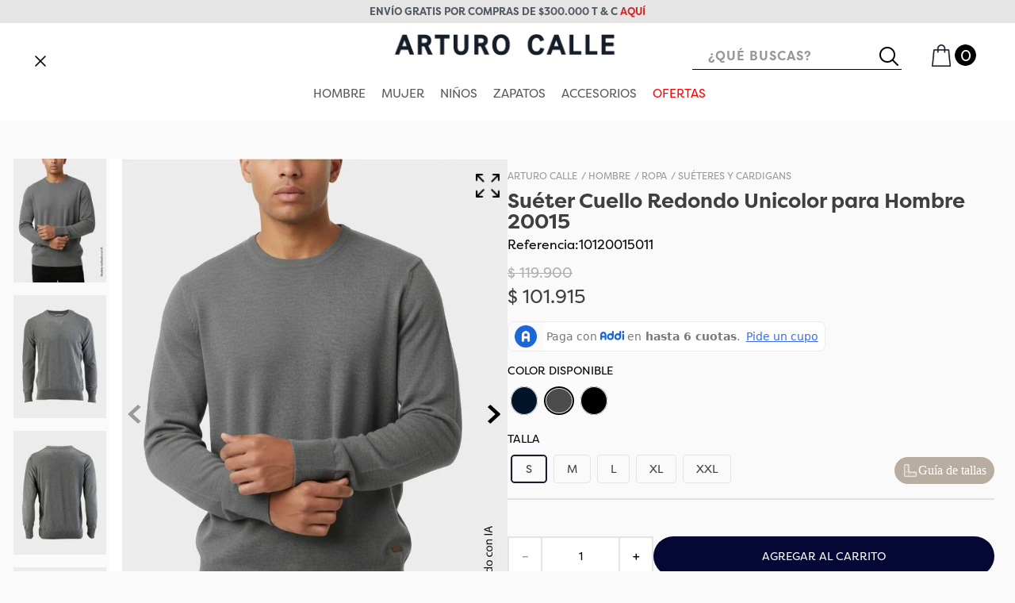

--- FILE ---
content_type: text/html; charset=utf-8
request_url: https://www.google.com/recaptcha/enterprise/anchor?ar=1&k=6LdV7CIpAAAAAPUrHXWlFArQ5hSiNQJk6Ja-vcYM&co=aHR0cHM6Ly93d3cuYXJ0dXJvY2FsbGUuY29tOjQ0Mw..&hl=es-419&v=PoyoqOPhxBO7pBk68S4YbpHZ&size=invisible&anchor-ms=20000&execute-ms=30000&cb=z2q6iywffbhl
body_size: 48727
content:
<!DOCTYPE HTML><html dir="ltr" lang="es-419"><head><meta http-equiv="Content-Type" content="text/html; charset=UTF-8">
<meta http-equiv="X-UA-Compatible" content="IE=edge">
<title>reCAPTCHA</title>
<style type="text/css">
/* cyrillic-ext */
@font-face {
  font-family: 'Roboto';
  font-style: normal;
  font-weight: 400;
  font-stretch: 100%;
  src: url(//fonts.gstatic.com/s/roboto/v48/KFO7CnqEu92Fr1ME7kSn66aGLdTylUAMa3GUBHMdazTgWw.woff2) format('woff2');
  unicode-range: U+0460-052F, U+1C80-1C8A, U+20B4, U+2DE0-2DFF, U+A640-A69F, U+FE2E-FE2F;
}
/* cyrillic */
@font-face {
  font-family: 'Roboto';
  font-style: normal;
  font-weight: 400;
  font-stretch: 100%;
  src: url(//fonts.gstatic.com/s/roboto/v48/KFO7CnqEu92Fr1ME7kSn66aGLdTylUAMa3iUBHMdazTgWw.woff2) format('woff2');
  unicode-range: U+0301, U+0400-045F, U+0490-0491, U+04B0-04B1, U+2116;
}
/* greek-ext */
@font-face {
  font-family: 'Roboto';
  font-style: normal;
  font-weight: 400;
  font-stretch: 100%;
  src: url(//fonts.gstatic.com/s/roboto/v48/KFO7CnqEu92Fr1ME7kSn66aGLdTylUAMa3CUBHMdazTgWw.woff2) format('woff2');
  unicode-range: U+1F00-1FFF;
}
/* greek */
@font-face {
  font-family: 'Roboto';
  font-style: normal;
  font-weight: 400;
  font-stretch: 100%;
  src: url(//fonts.gstatic.com/s/roboto/v48/KFO7CnqEu92Fr1ME7kSn66aGLdTylUAMa3-UBHMdazTgWw.woff2) format('woff2');
  unicode-range: U+0370-0377, U+037A-037F, U+0384-038A, U+038C, U+038E-03A1, U+03A3-03FF;
}
/* math */
@font-face {
  font-family: 'Roboto';
  font-style: normal;
  font-weight: 400;
  font-stretch: 100%;
  src: url(//fonts.gstatic.com/s/roboto/v48/KFO7CnqEu92Fr1ME7kSn66aGLdTylUAMawCUBHMdazTgWw.woff2) format('woff2');
  unicode-range: U+0302-0303, U+0305, U+0307-0308, U+0310, U+0312, U+0315, U+031A, U+0326-0327, U+032C, U+032F-0330, U+0332-0333, U+0338, U+033A, U+0346, U+034D, U+0391-03A1, U+03A3-03A9, U+03B1-03C9, U+03D1, U+03D5-03D6, U+03F0-03F1, U+03F4-03F5, U+2016-2017, U+2034-2038, U+203C, U+2040, U+2043, U+2047, U+2050, U+2057, U+205F, U+2070-2071, U+2074-208E, U+2090-209C, U+20D0-20DC, U+20E1, U+20E5-20EF, U+2100-2112, U+2114-2115, U+2117-2121, U+2123-214F, U+2190, U+2192, U+2194-21AE, U+21B0-21E5, U+21F1-21F2, U+21F4-2211, U+2213-2214, U+2216-22FF, U+2308-230B, U+2310, U+2319, U+231C-2321, U+2336-237A, U+237C, U+2395, U+239B-23B7, U+23D0, U+23DC-23E1, U+2474-2475, U+25AF, U+25B3, U+25B7, U+25BD, U+25C1, U+25CA, U+25CC, U+25FB, U+266D-266F, U+27C0-27FF, U+2900-2AFF, U+2B0E-2B11, U+2B30-2B4C, U+2BFE, U+3030, U+FF5B, U+FF5D, U+1D400-1D7FF, U+1EE00-1EEFF;
}
/* symbols */
@font-face {
  font-family: 'Roboto';
  font-style: normal;
  font-weight: 400;
  font-stretch: 100%;
  src: url(//fonts.gstatic.com/s/roboto/v48/KFO7CnqEu92Fr1ME7kSn66aGLdTylUAMaxKUBHMdazTgWw.woff2) format('woff2');
  unicode-range: U+0001-000C, U+000E-001F, U+007F-009F, U+20DD-20E0, U+20E2-20E4, U+2150-218F, U+2190, U+2192, U+2194-2199, U+21AF, U+21E6-21F0, U+21F3, U+2218-2219, U+2299, U+22C4-22C6, U+2300-243F, U+2440-244A, U+2460-24FF, U+25A0-27BF, U+2800-28FF, U+2921-2922, U+2981, U+29BF, U+29EB, U+2B00-2BFF, U+4DC0-4DFF, U+FFF9-FFFB, U+10140-1018E, U+10190-1019C, U+101A0, U+101D0-101FD, U+102E0-102FB, U+10E60-10E7E, U+1D2C0-1D2D3, U+1D2E0-1D37F, U+1F000-1F0FF, U+1F100-1F1AD, U+1F1E6-1F1FF, U+1F30D-1F30F, U+1F315, U+1F31C, U+1F31E, U+1F320-1F32C, U+1F336, U+1F378, U+1F37D, U+1F382, U+1F393-1F39F, U+1F3A7-1F3A8, U+1F3AC-1F3AF, U+1F3C2, U+1F3C4-1F3C6, U+1F3CA-1F3CE, U+1F3D4-1F3E0, U+1F3ED, U+1F3F1-1F3F3, U+1F3F5-1F3F7, U+1F408, U+1F415, U+1F41F, U+1F426, U+1F43F, U+1F441-1F442, U+1F444, U+1F446-1F449, U+1F44C-1F44E, U+1F453, U+1F46A, U+1F47D, U+1F4A3, U+1F4B0, U+1F4B3, U+1F4B9, U+1F4BB, U+1F4BF, U+1F4C8-1F4CB, U+1F4D6, U+1F4DA, U+1F4DF, U+1F4E3-1F4E6, U+1F4EA-1F4ED, U+1F4F7, U+1F4F9-1F4FB, U+1F4FD-1F4FE, U+1F503, U+1F507-1F50B, U+1F50D, U+1F512-1F513, U+1F53E-1F54A, U+1F54F-1F5FA, U+1F610, U+1F650-1F67F, U+1F687, U+1F68D, U+1F691, U+1F694, U+1F698, U+1F6AD, U+1F6B2, U+1F6B9-1F6BA, U+1F6BC, U+1F6C6-1F6CF, U+1F6D3-1F6D7, U+1F6E0-1F6EA, U+1F6F0-1F6F3, U+1F6F7-1F6FC, U+1F700-1F7FF, U+1F800-1F80B, U+1F810-1F847, U+1F850-1F859, U+1F860-1F887, U+1F890-1F8AD, U+1F8B0-1F8BB, U+1F8C0-1F8C1, U+1F900-1F90B, U+1F93B, U+1F946, U+1F984, U+1F996, U+1F9E9, U+1FA00-1FA6F, U+1FA70-1FA7C, U+1FA80-1FA89, U+1FA8F-1FAC6, U+1FACE-1FADC, U+1FADF-1FAE9, U+1FAF0-1FAF8, U+1FB00-1FBFF;
}
/* vietnamese */
@font-face {
  font-family: 'Roboto';
  font-style: normal;
  font-weight: 400;
  font-stretch: 100%;
  src: url(//fonts.gstatic.com/s/roboto/v48/KFO7CnqEu92Fr1ME7kSn66aGLdTylUAMa3OUBHMdazTgWw.woff2) format('woff2');
  unicode-range: U+0102-0103, U+0110-0111, U+0128-0129, U+0168-0169, U+01A0-01A1, U+01AF-01B0, U+0300-0301, U+0303-0304, U+0308-0309, U+0323, U+0329, U+1EA0-1EF9, U+20AB;
}
/* latin-ext */
@font-face {
  font-family: 'Roboto';
  font-style: normal;
  font-weight: 400;
  font-stretch: 100%;
  src: url(//fonts.gstatic.com/s/roboto/v48/KFO7CnqEu92Fr1ME7kSn66aGLdTylUAMa3KUBHMdazTgWw.woff2) format('woff2');
  unicode-range: U+0100-02BA, U+02BD-02C5, U+02C7-02CC, U+02CE-02D7, U+02DD-02FF, U+0304, U+0308, U+0329, U+1D00-1DBF, U+1E00-1E9F, U+1EF2-1EFF, U+2020, U+20A0-20AB, U+20AD-20C0, U+2113, U+2C60-2C7F, U+A720-A7FF;
}
/* latin */
@font-face {
  font-family: 'Roboto';
  font-style: normal;
  font-weight: 400;
  font-stretch: 100%;
  src: url(//fonts.gstatic.com/s/roboto/v48/KFO7CnqEu92Fr1ME7kSn66aGLdTylUAMa3yUBHMdazQ.woff2) format('woff2');
  unicode-range: U+0000-00FF, U+0131, U+0152-0153, U+02BB-02BC, U+02C6, U+02DA, U+02DC, U+0304, U+0308, U+0329, U+2000-206F, U+20AC, U+2122, U+2191, U+2193, U+2212, U+2215, U+FEFF, U+FFFD;
}
/* cyrillic-ext */
@font-face {
  font-family: 'Roboto';
  font-style: normal;
  font-weight: 500;
  font-stretch: 100%;
  src: url(//fonts.gstatic.com/s/roboto/v48/KFO7CnqEu92Fr1ME7kSn66aGLdTylUAMa3GUBHMdazTgWw.woff2) format('woff2');
  unicode-range: U+0460-052F, U+1C80-1C8A, U+20B4, U+2DE0-2DFF, U+A640-A69F, U+FE2E-FE2F;
}
/* cyrillic */
@font-face {
  font-family: 'Roboto';
  font-style: normal;
  font-weight: 500;
  font-stretch: 100%;
  src: url(//fonts.gstatic.com/s/roboto/v48/KFO7CnqEu92Fr1ME7kSn66aGLdTylUAMa3iUBHMdazTgWw.woff2) format('woff2');
  unicode-range: U+0301, U+0400-045F, U+0490-0491, U+04B0-04B1, U+2116;
}
/* greek-ext */
@font-face {
  font-family: 'Roboto';
  font-style: normal;
  font-weight: 500;
  font-stretch: 100%;
  src: url(//fonts.gstatic.com/s/roboto/v48/KFO7CnqEu92Fr1ME7kSn66aGLdTylUAMa3CUBHMdazTgWw.woff2) format('woff2');
  unicode-range: U+1F00-1FFF;
}
/* greek */
@font-face {
  font-family: 'Roboto';
  font-style: normal;
  font-weight: 500;
  font-stretch: 100%;
  src: url(//fonts.gstatic.com/s/roboto/v48/KFO7CnqEu92Fr1ME7kSn66aGLdTylUAMa3-UBHMdazTgWw.woff2) format('woff2');
  unicode-range: U+0370-0377, U+037A-037F, U+0384-038A, U+038C, U+038E-03A1, U+03A3-03FF;
}
/* math */
@font-face {
  font-family: 'Roboto';
  font-style: normal;
  font-weight: 500;
  font-stretch: 100%;
  src: url(//fonts.gstatic.com/s/roboto/v48/KFO7CnqEu92Fr1ME7kSn66aGLdTylUAMawCUBHMdazTgWw.woff2) format('woff2');
  unicode-range: U+0302-0303, U+0305, U+0307-0308, U+0310, U+0312, U+0315, U+031A, U+0326-0327, U+032C, U+032F-0330, U+0332-0333, U+0338, U+033A, U+0346, U+034D, U+0391-03A1, U+03A3-03A9, U+03B1-03C9, U+03D1, U+03D5-03D6, U+03F0-03F1, U+03F4-03F5, U+2016-2017, U+2034-2038, U+203C, U+2040, U+2043, U+2047, U+2050, U+2057, U+205F, U+2070-2071, U+2074-208E, U+2090-209C, U+20D0-20DC, U+20E1, U+20E5-20EF, U+2100-2112, U+2114-2115, U+2117-2121, U+2123-214F, U+2190, U+2192, U+2194-21AE, U+21B0-21E5, U+21F1-21F2, U+21F4-2211, U+2213-2214, U+2216-22FF, U+2308-230B, U+2310, U+2319, U+231C-2321, U+2336-237A, U+237C, U+2395, U+239B-23B7, U+23D0, U+23DC-23E1, U+2474-2475, U+25AF, U+25B3, U+25B7, U+25BD, U+25C1, U+25CA, U+25CC, U+25FB, U+266D-266F, U+27C0-27FF, U+2900-2AFF, U+2B0E-2B11, U+2B30-2B4C, U+2BFE, U+3030, U+FF5B, U+FF5D, U+1D400-1D7FF, U+1EE00-1EEFF;
}
/* symbols */
@font-face {
  font-family: 'Roboto';
  font-style: normal;
  font-weight: 500;
  font-stretch: 100%;
  src: url(//fonts.gstatic.com/s/roboto/v48/KFO7CnqEu92Fr1ME7kSn66aGLdTylUAMaxKUBHMdazTgWw.woff2) format('woff2');
  unicode-range: U+0001-000C, U+000E-001F, U+007F-009F, U+20DD-20E0, U+20E2-20E4, U+2150-218F, U+2190, U+2192, U+2194-2199, U+21AF, U+21E6-21F0, U+21F3, U+2218-2219, U+2299, U+22C4-22C6, U+2300-243F, U+2440-244A, U+2460-24FF, U+25A0-27BF, U+2800-28FF, U+2921-2922, U+2981, U+29BF, U+29EB, U+2B00-2BFF, U+4DC0-4DFF, U+FFF9-FFFB, U+10140-1018E, U+10190-1019C, U+101A0, U+101D0-101FD, U+102E0-102FB, U+10E60-10E7E, U+1D2C0-1D2D3, U+1D2E0-1D37F, U+1F000-1F0FF, U+1F100-1F1AD, U+1F1E6-1F1FF, U+1F30D-1F30F, U+1F315, U+1F31C, U+1F31E, U+1F320-1F32C, U+1F336, U+1F378, U+1F37D, U+1F382, U+1F393-1F39F, U+1F3A7-1F3A8, U+1F3AC-1F3AF, U+1F3C2, U+1F3C4-1F3C6, U+1F3CA-1F3CE, U+1F3D4-1F3E0, U+1F3ED, U+1F3F1-1F3F3, U+1F3F5-1F3F7, U+1F408, U+1F415, U+1F41F, U+1F426, U+1F43F, U+1F441-1F442, U+1F444, U+1F446-1F449, U+1F44C-1F44E, U+1F453, U+1F46A, U+1F47D, U+1F4A3, U+1F4B0, U+1F4B3, U+1F4B9, U+1F4BB, U+1F4BF, U+1F4C8-1F4CB, U+1F4D6, U+1F4DA, U+1F4DF, U+1F4E3-1F4E6, U+1F4EA-1F4ED, U+1F4F7, U+1F4F9-1F4FB, U+1F4FD-1F4FE, U+1F503, U+1F507-1F50B, U+1F50D, U+1F512-1F513, U+1F53E-1F54A, U+1F54F-1F5FA, U+1F610, U+1F650-1F67F, U+1F687, U+1F68D, U+1F691, U+1F694, U+1F698, U+1F6AD, U+1F6B2, U+1F6B9-1F6BA, U+1F6BC, U+1F6C6-1F6CF, U+1F6D3-1F6D7, U+1F6E0-1F6EA, U+1F6F0-1F6F3, U+1F6F7-1F6FC, U+1F700-1F7FF, U+1F800-1F80B, U+1F810-1F847, U+1F850-1F859, U+1F860-1F887, U+1F890-1F8AD, U+1F8B0-1F8BB, U+1F8C0-1F8C1, U+1F900-1F90B, U+1F93B, U+1F946, U+1F984, U+1F996, U+1F9E9, U+1FA00-1FA6F, U+1FA70-1FA7C, U+1FA80-1FA89, U+1FA8F-1FAC6, U+1FACE-1FADC, U+1FADF-1FAE9, U+1FAF0-1FAF8, U+1FB00-1FBFF;
}
/* vietnamese */
@font-face {
  font-family: 'Roboto';
  font-style: normal;
  font-weight: 500;
  font-stretch: 100%;
  src: url(//fonts.gstatic.com/s/roboto/v48/KFO7CnqEu92Fr1ME7kSn66aGLdTylUAMa3OUBHMdazTgWw.woff2) format('woff2');
  unicode-range: U+0102-0103, U+0110-0111, U+0128-0129, U+0168-0169, U+01A0-01A1, U+01AF-01B0, U+0300-0301, U+0303-0304, U+0308-0309, U+0323, U+0329, U+1EA0-1EF9, U+20AB;
}
/* latin-ext */
@font-face {
  font-family: 'Roboto';
  font-style: normal;
  font-weight: 500;
  font-stretch: 100%;
  src: url(//fonts.gstatic.com/s/roboto/v48/KFO7CnqEu92Fr1ME7kSn66aGLdTylUAMa3KUBHMdazTgWw.woff2) format('woff2');
  unicode-range: U+0100-02BA, U+02BD-02C5, U+02C7-02CC, U+02CE-02D7, U+02DD-02FF, U+0304, U+0308, U+0329, U+1D00-1DBF, U+1E00-1E9F, U+1EF2-1EFF, U+2020, U+20A0-20AB, U+20AD-20C0, U+2113, U+2C60-2C7F, U+A720-A7FF;
}
/* latin */
@font-face {
  font-family: 'Roboto';
  font-style: normal;
  font-weight: 500;
  font-stretch: 100%;
  src: url(//fonts.gstatic.com/s/roboto/v48/KFO7CnqEu92Fr1ME7kSn66aGLdTylUAMa3yUBHMdazQ.woff2) format('woff2');
  unicode-range: U+0000-00FF, U+0131, U+0152-0153, U+02BB-02BC, U+02C6, U+02DA, U+02DC, U+0304, U+0308, U+0329, U+2000-206F, U+20AC, U+2122, U+2191, U+2193, U+2212, U+2215, U+FEFF, U+FFFD;
}
/* cyrillic-ext */
@font-face {
  font-family: 'Roboto';
  font-style: normal;
  font-weight: 900;
  font-stretch: 100%;
  src: url(//fonts.gstatic.com/s/roboto/v48/KFO7CnqEu92Fr1ME7kSn66aGLdTylUAMa3GUBHMdazTgWw.woff2) format('woff2');
  unicode-range: U+0460-052F, U+1C80-1C8A, U+20B4, U+2DE0-2DFF, U+A640-A69F, U+FE2E-FE2F;
}
/* cyrillic */
@font-face {
  font-family: 'Roboto';
  font-style: normal;
  font-weight: 900;
  font-stretch: 100%;
  src: url(//fonts.gstatic.com/s/roboto/v48/KFO7CnqEu92Fr1ME7kSn66aGLdTylUAMa3iUBHMdazTgWw.woff2) format('woff2');
  unicode-range: U+0301, U+0400-045F, U+0490-0491, U+04B0-04B1, U+2116;
}
/* greek-ext */
@font-face {
  font-family: 'Roboto';
  font-style: normal;
  font-weight: 900;
  font-stretch: 100%;
  src: url(//fonts.gstatic.com/s/roboto/v48/KFO7CnqEu92Fr1ME7kSn66aGLdTylUAMa3CUBHMdazTgWw.woff2) format('woff2');
  unicode-range: U+1F00-1FFF;
}
/* greek */
@font-face {
  font-family: 'Roboto';
  font-style: normal;
  font-weight: 900;
  font-stretch: 100%;
  src: url(//fonts.gstatic.com/s/roboto/v48/KFO7CnqEu92Fr1ME7kSn66aGLdTylUAMa3-UBHMdazTgWw.woff2) format('woff2');
  unicode-range: U+0370-0377, U+037A-037F, U+0384-038A, U+038C, U+038E-03A1, U+03A3-03FF;
}
/* math */
@font-face {
  font-family: 'Roboto';
  font-style: normal;
  font-weight: 900;
  font-stretch: 100%;
  src: url(//fonts.gstatic.com/s/roboto/v48/KFO7CnqEu92Fr1ME7kSn66aGLdTylUAMawCUBHMdazTgWw.woff2) format('woff2');
  unicode-range: U+0302-0303, U+0305, U+0307-0308, U+0310, U+0312, U+0315, U+031A, U+0326-0327, U+032C, U+032F-0330, U+0332-0333, U+0338, U+033A, U+0346, U+034D, U+0391-03A1, U+03A3-03A9, U+03B1-03C9, U+03D1, U+03D5-03D6, U+03F0-03F1, U+03F4-03F5, U+2016-2017, U+2034-2038, U+203C, U+2040, U+2043, U+2047, U+2050, U+2057, U+205F, U+2070-2071, U+2074-208E, U+2090-209C, U+20D0-20DC, U+20E1, U+20E5-20EF, U+2100-2112, U+2114-2115, U+2117-2121, U+2123-214F, U+2190, U+2192, U+2194-21AE, U+21B0-21E5, U+21F1-21F2, U+21F4-2211, U+2213-2214, U+2216-22FF, U+2308-230B, U+2310, U+2319, U+231C-2321, U+2336-237A, U+237C, U+2395, U+239B-23B7, U+23D0, U+23DC-23E1, U+2474-2475, U+25AF, U+25B3, U+25B7, U+25BD, U+25C1, U+25CA, U+25CC, U+25FB, U+266D-266F, U+27C0-27FF, U+2900-2AFF, U+2B0E-2B11, U+2B30-2B4C, U+2BFE, U+3030, U+FF5B, U+FF5D, U+1D400-1D7FF, U+1EE00-1EEFF;
}
/* symbols */
@font-face {
  font-family: 'Roboto';
  font-style: normal;
  font-weight: 900;
  font-stretch: 100%;
  src: url(//fonts.gstatic.com/s/roboto/v48/KFO7CnqEu92Fr1ME7kSn66aGLdTylUAMaxKUBHMdazTgWw.woff2) format('woff2');
  unicode-range: U+0001-000C, U+000E-001F, U+007F-009F, U+20DD-20E0, U+20E2-20E4, U+2150-218F, U+2190, U+2192, U+2194-2199, U+21AF, U+21E6-21F0, U+21F3, U+2218-2219, U+2299, U+22C4-22C6, U+2300-243F, U+2440-244A, U+2460-24FF, U+25A0-27BF, U+2800-28FF, U+2921-2922, U+2981, U+29BF, U+29EB, U+2B00-2BFF, U+4DC0-4DFF, U+FFF9-FFFB, U+10140-1018E, U+10190-1019C, U+101A0, U+101D0-101FD, U+102E0-102FB, U+10E60-10E7E, U+1D2C0-1D2D3, U+1D2E0-1D37F, U+1F000-1F0FF, U+1F100-1F1AD, U+1F1E6-1F1FF, U+1F30D-1F30F, U+1F315, U+1F31C, U+1F31E, U+1F320-1F32C, U+1F336, U+1F378, U+1F37D, U+1F382, U+1F393-1F39F, U+1F3A7-1F3A8, U+1F3AC-1F3AF, U+1F3C2, U+1F3C4-1F3C6, U+1F3CA-1F3CE, U+1F3D4-1F3E0, U+1F3ED, U+1F3F1-1F3F3, U+1F3F5-1F3F7, U+1F408, U+1F415, U+1F41F, U+1F426, U+1F43F, U+1F441-1F442, U+1F444, U+1F446-1F449, U+1F44C-1F44E, U+1F453, U+1F46A, U+1F47D, U+1F4A3, U+1F4B0, U+1F4B3, U+1F4B9, U+1F4BB, U+1F4BF, U+1F4C8-1F4CB, U+1F4D6, U+1F4DA, U+1F4DF, U+1F4E3-1F4E6, U+1F4EA-1F4ED, U+1F4F7, U+1F4F9-1F4FB, U+1F4FD-1F4FE, U+1F503, U+1F507-1F50B, U+1F50D, U+1F512-1F513, U+1F53E-1F54A, U+1F54F-1F5FA, U+1F610, U+1F650-1F67F, U+1F687, U+1F68D, U+1F691, U+1F694, U+1F698, U+1F6AD, U+1F6B2, U+1F6B9-1F6BA, U+1F6BC, U+1F6C6-1F6CF, U+1F6D3-1F6D7, U+1F6E0-1F6EA, U+1F6F0-1F6F3, U+1F6F7-1F6FC, U+1F700-1F7FF, U+1F800-1F80B, U+1F810-1F847, U+1F850-1F859, U+1F860-1F887, U+1F890-1F8AD, U+1F8B0-1F8BB, U+1F8C0-1F8C1, U+1F900-1F90B, U+1F93B, U+1F946, U+1F984, U+1F996, U+1F9E9, U+1FA00-1FA6F, U+1FA70-1FA7C, U+1FA80-1FA89, U+1FA8F-1FAC6, U+1FACE-1FADC, U+1FADF-1FAE9, U+1FAF0-1FAF8, U+1FB00-1FBFF;
}
/* vietnamese */
@font-face {
  font-family: 'Roboto';
  font-style: normal;
  font-weight: 900;
  font-stretch: 100%;
  src: url(//fonts.gstatic.com/s/roboto/v48/KFO7CnqEu92Fr1ME7kSn66aGLdTylUAMa3OUBHMdazTgWw.woff2) format('woff2');
  unicode-range: U+0102-0103, U+0110-0111, U+0128-0129, U+0168-0169, U+01A0-01A1, U+01AF-01B0, U+0300-0301, U+0303-0304, U+0308-0309, U+0323, U+0329, U+1EA0-1EF9, U+20AB;
}
/* latin-ext */
@font-face {
  font-family: 'Roboto';
  font-style: normal;
  font-weight: 900;
  font-stretch: 100%;
  src: url(//fonts.gstatic.com/s/roboto/v48/KFO7CnqEu92Fr1ME7kSn66aGLdTylUAMa3KUBHMdazTgWw.woff2) format('woff2');
  unicode-range: U+0100-02BA, U+02BD-02C5, U+02C7-02CC, U+02CE-02D7, U+02DD-02FF, U+0304, U+0308, U+0329, U+1D00-1DBF, U+1E00-1E9F, U+1EF2-1EFF, U+2020, U+20A0-20AB, U+20AD-20C0, U+2113, U+2C60-2C7F, U+A720-A7FF;
}
/* latin */
@font-face {
  font-family: 'Roboto';
  font-style: normal;
  font-weight: 900;
  font-stretch: 100%;
  src: url(//fonts.gstatic.com/s/roboto/v48/KFO7CnqEu92Fr1ME7kSn66aGLdTylUAMa3yUBHMdazQ.woff2) format('woff2');
  unicode-range: U+0000-00FF, U+0131, U+0152-0153, U+02BB-02BC, U+02C6, U+02DA, U+02DC, U+0304, U+0308, U+0329, U+2000-206F, U+20AC, U+2122, U+2191, U+2193, U+2212, U+2215, U+FEFF, U+FFFD;
}

</style>
<link rel="stylesheet" type="text/css" href="https://www.gstatic.com/recaptcha/releases/PoyoqOPhxBO7pBk68S4YbpHZ/styles__ltr.css">
<script nonce="wD7w1m5pBQzSIwN49TTcKg" type="text/javascript">window['__recaptcha_api'] = 'https://www.google.com/recaptcha/enterprise/';</script>
<script type="text/javascript" src="https://www.gstatic.com/recaptcha/releases/PoyoqOPhxBO7pBk68S4YbpHZ/recaptcha__es_419.js" nonce="wD7w1m5pBQzSIwN49TTcKg">
      
    </script></head>
<body><div id="rc-anchor-alert" class="rc-anchor-alert"></div>
<input type="hidden" id="recaptcha-token" value="[base64]">
<script type="text/javascript" nonce="wD7w1m5pBQzSIwN49TTcKg">
      recaptcha.anchor.Main.init("[\x22ainput\x22,[\x22bgdata\x22,\x22\x22,\[base64]/[base64]/[base64]/[base64]/[base64]/UltsKytdPUU6KEU8MjA0OD9SW2wrK109RT4+NnwxOTI6KChFJjY0NTEyKT09NTUyOTYmJk0rMTxjLmxlbmd0aCYmKGMuY2hhckNvZGVBdChNKzEpJjY0NTEyKT09NTYzMjA/[base64]/[base64]/[base64]/[base64]/[base64]/[base64]/[base64]\x22,\[base64]\\u003d\x22,\x22w4/ChhXDuFIXMsO/wrVpVsO/w77DpMKpwqtXEX0DwoHCrsOWbihmVjHChRQfY8OgccKcKWVpw7rDsyHDk8K4fcOJWsKnNcOscMKMJ8OWwr1JwpxfGgDDgCYJKGnDhgHDvgE2wqUuAQptRTU9JRfCvsKeQMOPCsK7w6bDoS/CnDbDrMOKwrjDvWxEw7fCu8O7w4Q7NMKeZsOHwqXCoDzCix7DhD84dMK1YGbDnQ5/JMKyw6kSw5dYecK6ajIgw5rCpjt1byYnw4PDhsKnJS/[base64]/[base64]/Cj8ONwqxDdT5FM8Kew5h1wqjDpcO2TcOfacOlw5/CqMKdP1ggwqPCp8KCFMKgd8KqworCiMOaw4pMY2swVMOiRRtOL0Qjw4bCisKreG9TVnNuC8K9wpxsw7l8w5YBwqY/w6PCi2oqBcOxw7QdVMOPwq/DmAIIw5XDl3jCgMKcd0rCi8OAVTgmw5Ruw510w4paV8K7VcOnK2bChcO5H8KqdTIVYcOrwrY5w4lhL8OsX2opwpXCt0YyCcKVPEvDmkDDoMKdw7nCrlNdbMK/H8K9KDfDvcOSPSnClcObX1HCpcKNSVvDiMKcKwrChhfDlzfCnQvDnVHDrCEhwrbCmMO/RcKcw7ojwoRSwpjCvMKBH0FJIQ1zwoPDhMK5w6wcwobCnWLCgBEbElrCisKsXgDDt8KeLFzDu8KTQUvDkQrDnsOWBRDClxnDpMKewpdufMO2Fk9pw7FnwovCjcK9w5x2Cyccw6HDrsKIM8OVwprDrMO2w7t3wo8VLRR2CB/DjsKBT3jDj8OhwqLCmGrCkgPCuMKiG8OZwpZzwoPCkltKFwcOw5/[base64]/DicKeVcOlDMOZw4kgwrYaO8KdAkQMw5DCnhMQw6TCm2xAwrXDtE/CkUwkw4bCmMOJwrV/AQHDkcOkwoYDF8O3VcKWw75RZsOLFxEbVljDj8KocMOAEcO2LVxxa8ODbMKyTmBgKSHDhMOkw4EwTMONHWcOMzFGwr3DtsKwCG3DunTDhQ3DsHjCpMKjw41pK8KTwpvDiC/ClcOuEC/Dl2tHSx4QFcKUYsK/BzLDi3AFw7MgCHfDh8Ouw5nDkMOSZTIXw5/DjExXEATCp8KlwrbCmMOFw4bDpsKAw7/DmMOgwr5QbmnCtMKWMV4tLsOnw4Imw43DhMOdw6TDuhXDjMK6wp/DoMKjwp8AOcKmbS7CjMO1VsKsHsOewqnDjkluw4tUw4AhWsK8UQrDrsKUw6DCnmbDq8OKwpjCncOxTwsOw4DCpcOJw6zDkGF+w71dc8KDw5YtOMOmwrVwwrxqeH5HIQTDkToGVVtJw6hnwrHDvcKOw5XDmBN/[base64]/UCRbAnEgwociw5cPworCocK/AsK/[base64]/wowsPkvCmsKvemtqPEsnwqfCnMOeMAbCgFfDuzwaZMKMcMKSwpx0worChsOCw5XCt8OAw4EqNcKzwrlrFsKOw6/CpWDCoMOXwqHCsmVOwqnCrXLCtjbCocOrZB/DgENsw4/CuicSw4HDhsKvw7jDhBHCi8ORw4V8wrfDhkrCgcKDKyUBw77DiSrDjcOyecOJRcOqMBjCk28yKsKuecK2WjLDo8KZw5ZJB3/[base64]/QQHDlzLCtC/DlsKBYiwdw7jCtsOOe37DscKEQcOXwp5Lb8OVw40ZQztTfgxGwq3CgcOrY8KLw4PDv8OfJsOrw4JJEcOZKgjChVvDsmfCpMK0wo/[base64]/[base64]/DksKeYzfCvl3CocOsAcKNWmfCpcKlwrrDs8OHB17DkVwIwphow4/Clnd5wr4YeQnDscK7IsOLw5nCuToGw7t+HxnDlXXDoTJYOsO6D0PDimLDihTDjMO6fcO7eWTDisKXWntUZcK6akDCscOaW8OldcOrwqBIcV7Ds8KCG8OVPMOgwrDDh8KhwpnDtTPDh1IBHsOzSEvDg8KKwqskwo/Cg8KeworDvSQcw5paworCi1/[base64]/[base64]/wrABw6jDqsONRhcCw4low4rDo8KbPsKDw5J0w5YsG8Kewp0jwpvDvD5cJBNkwp07wobDhcK4wrLDrGtdwoNMw6nDgWbDi8OBwr8+QsOAEj/DlWAHb1TDqsOzCMKXw6NZYWnCjTg0WMKbw77CvcKewqvCh8Kcwr/CjMOxKR7CksOdacO4woLDmRZPI8O1w6jCucO4wonCklnCscOAMjR8TcKbDcK4Tn1OXMOReRnCkcKTUQwBw4JcZFt7w5zCnMOyw4XCscOJQSkcwrQHwq5gw4PDjQpywq4iwo/DucKIYsK0w4HCk27CmsKpHxoGYcKBw6DCiWYBQh7DgVnDkTpMwrHDtMObYR7DkgQySMOSwo/Dr0PDv8KHwp5lwoNaNVgAA312w7rCncKLwpZ/FD/[base64]/CrxTCg8Ojwp3DunZhwqpWYcKswpPDg8Kaw5DDkmMywqpHw5XDlcKNQ0smwpHCtMOawrDCmR7CrsOcIRhQwo15UyEXw5/Chj8Hw71+w7gyWsKnWQs5wqp2K8OYw7grfcKywpLDmcOhwpIyw7DCisOTYsKww4TDpsOQF8KUVcK2w7gHwobDix1VElnCiiFQRhbCj8K3wqrDtsOrwrrCtcOFwp7CgVF7w7fDnMK6w4rDsToRLsOYfAUHXCPDmQvDgVzDsMKWV8O/[base64]/w4jCsV7CicKXw5HCsT07wqxawq/CilTDqMKpwqdmYMORwrzDu8O4TADCkBRwwo/CpSt/[base64]/[base64]/DnzAoPGPDuMOlw4IqwqTChB7DkMK0w7XCu8KffloIwq9Bw50/H8OnXcKNw47Cu8OowoLCuMOOw4AgV0DDsFdCL3Juw7t8AcOEwqQIwqhQwprCo8KIM8OiLgrCtELCmGrCrMO/Rmgww5jDt8OQDnrCo1IgwprDq8Ksw6LDoA0WwqM5BWbCnMOpwp9+wr5ywoUZwp3Cgy/[base64]/CmsONw7gCwogFwpYqfcOMwq/[base64]/CqsOfw4TChcKTK8Odwq7Di0oIwpwSwqJlwptqXcO7w4kTAGBuVCLClEbDqsODw6zCokHDhsK7N3fDrcKBw6jDlcOBw5DCgsOEwrUvwoVJwq1JWWN3woA/w4c9woDDm3LCjFdKeQ5HwpnDlhZKw6bDvMKhwojDuxgcDsKBwpY+w7XCucKtOsKeDyDCqRbCgirCjAchw7tDwpzCrWcdPsOFKsKtTsKLwrkIYl9aARLDtMOtWEUuwprCmEHCuALDjcOfT8Oyw5EiwoRbwpJ/[base64]/DhhMKOG7DksOjwpvCqcK2esOHM0J+wrcMwrvCjcOkw4fDpSgDUSZ/DTFKw4FFwqJqw5YGcMOTwpNrwpYlwoHClMO3TcKFHB9HRxjDvsOyw4oJKMKvwrsjYsOlwpV1K8OjBsOnXcO/LcKGwoTDpH3DosK1Rz5SQMODw51MwoTCsVV8S8KgwpIvEzfCqR8hOToUdj7Di8Kfw6nCi33CnsKAw40EwpoBwqE3K8OnwrEkwpwCw6bDl01fJcKyw74Zw6khwrrChnkzOifCtcKvTHZFwo/DssO8wqPDiXfDp8K2HFgvBkwiwooqwr3DtDHCnCx5wqpICmvCrcK3NMOgZcO/w6PDscK1wr7DgSHDmlhKw6HDvsKhw75pOcK7KhfCosO4TQLDnjJSw69SwpcAPCfCnF9Hw6LCs8KUwqEUw5U9wr/ClXoyXsK6wpp/w5hGwrJjRjDCpX/[base64]/CmkTCpRfCulTDosOSwqcqCMOGEsK9JsKNw65qw69PwrUJw4B1w7YmwopwJHtBA8K4wqQUw5LCjycoEAwsw6nCq04CwrYewoULw6bCsMKVw77DjCZDwptMIsKPJsKlV8OoR8O/UmHCpFRBLCVPwoLCisOMZcOEDgHDlcOuacOVw7V5wrvConXCjcOFwpDCrw/CisKfwrLDnnzCjHTClMO8wofDmcKDEMOyOMKmw7pYFMKcwokKw4XCpcKsc8KSwp3DrmJZwprDgy8Jw4lJwq3CrQYNwpPCsMKJw5pBa8OrLsKjBSvCpwAIZj8LR8O/[base64]/w5TDo2vCmXXCjF1twoNvwrDDvVgPJjVMX8O8WDljw5LCqnPDtcKpwrxtwpPCnsKBw4DCg8KIwqszwobCqUtrw4TCgMKXw5fCtcOsw6vDlzIVw4RSw6XDksKPwrPDvV3DgsOww7oZNiI8RUDDuDUQXh/DvUTDvzRoKMKvwofCpH3CvGlKJsKXw6hMCsOfGyTCqMKiwo8iMsO/CkrCqMOxwqPDqcKPwr/DigLDm0gAG1Iww4LDsMK5ScKNaRNVD8Ogwrd1w4zClsKMwqjDrsKQw5rDqsOIDQTCsRw7w64Xw5nDl8KaPxDCkCIIwoAvw4XCgcOow4TDmm5jwonCkg4swqBoVlXDjsKyw6jDlcOXDiF4VG4Swp7CgcOlMwLDvQJ2wrbCpW8fwrzDt8OjQ0/ChxvCp27CjjjCl8KxQsKOwrwhOcKlXMOfw55LXcKiwo85OMO7wrUkYirDrcOufMKlw5BQwpQfEMK7woHDssOXwobCnsOYRgN/VntAwosODQzDpnB9w4XCvW4Eb0PDq8KYAwMJAHPDrsOqw4cFwqzDpxLChVPDsj7CvMO8c2QkEV4kN38facK8w40bLQt/c8OjbMOzKsOAw48mRk80VyplwoDCisOBWEgdQDLDlcK2w409w7TDpTNsw6UYXx0gV8K9wqAWLcKYOmkVw7zDt8KGwo8bwoEbw68eAsOqw4HCpMOnOcK0Sk1Lwr/Ch8O5w5LDs1/Dm13DkMKuU8KLLVkiwpHCosKDwrlzHyBZw63DlXXCusKncMKDwo0TGijDtxTCj051wptCPhpCw55zw6LCoMKQP3PDrkLCjcOMOQDDnXjCvsOEw6x9w5LDgMO2GD/DiU83bRfCr8OGw6TDqsOUw4AAXsK/asOKwplpAzUXdMOJwoMHwol6O1EQFRwse8OEw7MZWC8WclDCgcOkZsOMwpXDlQfDjsK0RyfCoxHDk2lZLMK2w7kPw5/[base64]/XBIqwoFqVMKCwrnDkMONaDzDj8KWw5RGAybCnFoywp5dwrhfP8K/[base64]/DmzZeZMKkwqbCpsObwp8awpIYwpJvwqRKwpsgIgTDlAcERD/CmsO9w4l2NcKwwqwAwrPDlCPCoy4GworCpsK5wpEdw6UgMMOqwrkLIk1pacO8XizDiEXCm8Oow4U9w55QwpbDjl3CtBksaGIkGMO/w4/Ck8OXwrNgbx8qwoslOirDpXUYf1kgwpRnw6cDUcKxPsKicjvCmcOoNsOpRsK1PSrDqQsyNRwPw6JwwoYMbl8kDwAFw7XCk8KKLcKRw4LCk8KIbMKtw6nCj2kMJcK7wrIzw7ZQaHXCiiHCs8K5w5nChsKwwrjCoGBww5zCoD1/[base64]/DpyfCosOkw7Q8RUsdXwbCg3DDm17Ct8O4wqDDu8O3LMOYNMOVwqsBI8K/[base64]/Dj1QFw5rCpcKqwrUXNH7DikVPPcKlNcOUwonDmTnCuV7DjcK5UMK5w6bCoMOIw7tUIAfDicKERcKGw4hDDMOhw5k+w7DCq8OeI8OVw7UPw7UdR8OjdwrCg8OjwpdXw7DCoMKcw4/DtcONTyPDrMKBGC/Cm0PDtBTCrMKfwqgkP8OgC1YFEVRENX9uw5XCtxlbw7TDjkvCtMOewoUxwonCvVYoejTDgFFmH2PCn2gsw4sAAzXClsOTwrLClhd6w69pw5zDicKEwo/Ci3fCsMKMwooQwr3CqMOvR8K3Ej82wp4vN8K1V8K/YAYdaMKQw43DtgzDpnEJw6lfL8OYw6vDncKCwrpIH8OCw7/CuHHCjlovW1k5w6B2IWXCssKFw59OLhheY0ctwrJJwrIwJMKvABNnwrt8w4NSRxzDjMOSwpxXw7bDq21NcMOOSX1rRMOFw5nDgsORJcK6H8OgHMO8w7sNTlNcwqsWOX/Cl0TCtcKBw5tgw4Aswr15Kg/Ck8O+bgQaw4nDuMOYwohywozDi8OIw4tlQgAmwoc0w7fCgcKGWcKVwodKacKMw4RKGsOIw4NROwnClGPCixHCh8OWd8Ofw7/DnRh4w4xTw7EGwpZkw5Ffw4B4wpciwp7CkgTCqxbCmzLCgHccwrtnX8Kswr41Mh5lNClGw695wrBbwoHCqE9oQMKRXsKNQ8O+w4zDlWRBPMOuwo/CusK4w4bCv8KFw4/Do3Ntw4QnGiPCv8Kuw4EXJsKLRkZLwqoGa8Ojw43CtUoTw7XCo3bCg8OCw50dS27DoMK/w7oiWDfCicO6CMO3E8Onw7snwrRhAxnCgsO9LMORZcK0FFHDsw89w5vCu8KEKEDCqDnCgyhLwqvChS4YBMOcGsKIwovCrgFxworCjXPCtn7DuGjDqUzCtDbDgcKbwrILWsOIQUrDrijCk8OKc8OqD1PDk0XCunvDnyLCosOEPGdFwqhGw5fDgcO6w6/Dp03CgMOjw6bChcO9JBnChS/DsMOmO8K7aMOpfcKoZ8KFw6rDnMO3w6hoOGrCiiPCnMOjTcKtwqjCpsOwQVQ5esK4w6ZCdVkFwptWJSrCiMODFcKVwokaWcKKw44SwobDucK6w6HDocOTwp/CqcKgF0bDoQcDwqbDhjnCsybCmsKSCsOdw4drIcKuw6xQccObw5ItfX1Rw7tEwqrCg8KEw43Dt8KfbhwtXsODwonCkV3DhMO3asK7wojDrcOBw6/[base64]/[base64]/F8K4FsKyEURgVcKlcsK0GMKaw6g3DMKkw7XCucKmbi7CllnDgsOXScKQwpQjwrXDtMOawr7DvsKsVEPCvsODXXDDnsKNw7PCi8KGS2fCvMKwacKOwrUuwqLClMK+TgLCoFBQX8KzwqTCiAPCv2x5am/Dr8OUXFLCvXnCkMOrJHQeGnrCpizCl8KsICXCrE/CtMO2CcOnwoMnwq3Di8KPwpREw5PCsgkHwoHClCrChiLDusOKw6EMXSrCl8KmwobCii/[base64]/[base64]/[base64]/DsMOiw41mccK0w4nDkRtgb8KGwrrCj2HCm8KJcmZNd8OsAcK9w5YrKcKIwoRwbkI6w7kDwokgwoXCqRzDq8KFGHYlwpc7w5gAwqAxw6dANMKASsK8D8OxwqkjwpATwrDDom1SwqB1w7vClA/CnSUNbkg9w4VfbcK4wpzChsK9w43Do8K7w6shwqNsw5VVw5Q6w47DklXCncKIGMKVZnM9UMKuwopqH8OqMyJyfsOTYyfDlRAQwodpE8K4JmTDoi/CksOjN8OZw43DjnzDjB/[base64]/ClxbCghpLw5DDknHDmsOOwoMINxJZRQ5gEhsDHsOPw7kFW0bDp8OFw4/DiMOnw6DDuGbDpMKdw4HDscOZwrcieXnDgUUtw6fDs8OuLMOMw7vCvT7Cp20DwoZSwoBmKcK+wpLCo8OlRnFNJjrDnxRiwq3DmsKEwqN4TlvCkBMAw4RRGMOnw4HCoDIuw71Nc8O0wr49woMSdytqwrIzNkQyLxPDl8Otw7ANwojClgFeFsO6WsKUwr8VDx/CnCEdw7ozO8KzwrBVA2zDiMOHw4AFTX4Fw6/CklAXP3wAwptFUcK6TMKMN3hDHMOFOgrDrljCjRskNiBaBMOMw53Cp2tZw6gqLn82wr9XRlnDshvDg8KTWltHNcOIH8Kfw54nwqDDo8OzSUhGwp/Dnw1Nw54LecKCXioSUBAqf8Kmw6nDi8OZwr/[base64]/w6fCpG4cw5poPsK7VmzChlNzaMOoCMKWAsKWw5M/wpYLbcOAw5fCssOXe2HDhsKUw7jDgsK4w71RwpEMf2g/wrbDjmcBB8KbWsKgXMO9w6FTXT3Ct3V6EUJswqbChcOtwqxrU8KXIy1DOj07Z8KEciMaA8OcD8OcFX9AYcK2w5PCg8OzwprCs8OTcVLDgMO7woXCvjgewqlAwoLDu0bDkWrDmsK1w5DChGtcbnB6w452ET/[base64]/DvcK3ZMKSC39zUMOHw4bDucO5w5zDncKFw5bCmcOGDcKaVx3CrlLDh8ORwpzCvcOnw7LCqcKREcOQw4koXEVQNBrDhsOzNsOCwph0w78iw4/[base64]/wqfCq8OMFxDDsznCsSXDg3tTam/Dp8OlwpVbDkvDrXFNGnAlwotow5vCjzhsY8Ovw4wrZ8KaSBcrw5sIbMKWwrJfw6gLNj8EEcOCwqFgUGbDnsOnE8K8w4sIKcOHwrkoXmvDtV3CvQXDmlLDky1iwrUvBcO1woYjw44BbkDCncO/U8KRw6/DswnDlC1Qw5rDhkrDgn7CisO7w7bCrxYMU17Ds8OHwrVaw4hkEMKlaVHCv8KAwqnDtwYPAivDlMOFw7ZUChjDssK4woV/wqvDvMOcXGkmc8K9w5dUwp/DtsO8OsKkw4TCoMKbw6xeW1lGw5jClTbCqMKzwoDChcKVEMO+wqvCmDFVw4TCsUVDwrzCrSxywqklwqnChVoMwp1kw6HCjsOHJhrDpWfCnXPCowMUw7TDpUjDpDjDik3CpcK/w6HDv1wtXcOuwr3DoANqwobDiAHCpAnDucKQS8KEbV/[base64]/Dm8KiwrDCkjrDrVjDp8KEwqXCh8Kxwo/Dij0iC8OmU8KwMDXDlyXDpWHDisOlfzTCr11swqFWw4bCucK/[base64]/RknCvhdEw7rDqsOAbcKswrFtGcOCwp8AW8O+w7ZhO8ODHcK6aC5bw5HDhzDDiMKTNcKlwq7Dv8Oiw51Dwp7Cl2jCoMKzw5PCnH/CpcKgwr1awpvDrRhbwr9nKmLDo8OFwrjCoDEJfMOkQcKyCRhhfBjDjMKVw4HChsKcwqgRwqnDt8OUQhoswqHCq07Dk8KfwrgIFMK9woPCr8KBdibCtsOUFnrCoz96wpTDmHpZwpxwwpk8wo4bw4TDnsKXQ8Kyw6piWBAkbcOrw6VCwpMyfz1lMCDDi1/CpGkpw6HDjTc0DW0Vwo9Yw47CrcO3IMKtw53CoMKtKMO1LMK4wqcBw7DChBdSwptSwp4tTcOTw57CtMO7PGbCn8OUwq9APcO6wojCm8KfDsO+wpdlcirDoEYow47ChDrDl8OeDsOHMT1dw4rCrBgQwpdJScKoFm3Dp8K0w7M4wovCssKUUsO2w64UKcK/IMOxw6BOw6x3w4/ClMOMwpoLw6vCr8KJwo/DgsOeGsOzwrQeT1BEV8KnSn/DvmLCvALDksK/[base64]/wqNZKMOfwoTCkk3CvMOKaMOpdgLDrDIZw5rCmm3Dij8iw591Yg9MV2dJw4B0PQRYw7/CmC9uFMOwesKUAClQKz7Di8K2wqVNwprDt10dwqHCrgl1DcKTU8K/aUvCj2PDoMOpLsKFwqjDgMO5AMKib8K2NhkBw5t9wqPCrSBXKsOmwqo6w5/DgMKoMnPDl8Oww6gidnLCvnxMwrDDuw7DssOUCsKkKsO/[base64]/CrcKvwp4SwppOw7vDlx0Sw5VCQCcYwoHCuW0UfFQNw7nDtW47XRPDo8OYQTjDhMOUwoAGw41IfcO+d2dJeMO7All+wrB7wrsxw6jDmMOrwpwmMCZYwoxhOcOMwrDCsW1/[base64]/Co8Ocw4FDw61Hw4LCssOvEMKvMQlPRMKkw6nCoMOYwrMncsOLw4PCt8KxWHxUa8K8w4tLwqYFR8O9w5Uew6EUX8Osw6Ulwol9L8O7wrgXw7vDnzbDv37CnsK1w6A/woPDiwLDtl4tEsKew7JXwo/CgMKaw5nCn0XDosKLwqVVGBnCgcOtwqbCmU/DtcOEwq7ClB/[base64]/CsnTDkgRxw6YLw73CjWTCksOew48xBHQyJMOyw4XDh0xkw53Cr8KmW1/[base64]/[base64]/[base64]/[base64]/[base64]/w6YpAsKYa8OlRjUpRjnDpsK2JSchwrdXw6AwEsOIS2UZwr/[base64]/DpicNYkFIw43DjMKJw70mVBvCisKbw4bDjsKnwq3CuxEHw4xmw7XDvgnDssO9aVxrPUkxw7tbdcKPw5gpdm7DkMOPwp7DqmgNJ8KAHsKCw7UAw65FLcKxMR3DjhQ3IsOFw5xQw44EeHk/wq5IYVXDsDTDssK0w6BnK8KPZUHDtMOMw43CiwbCssOrw7nCpsO2ZcOOCVPCtsKLwrzCmj8pZH/Cu0TDnTvCucKWbkNrccKqP8OLEEo6Hh8qw61ZTV/CnHZTWn9lC8ORWjnCvcKQwpHDnAQvEsO1bwDCvhTDssKaD0t3wrNFN1/CtVoVw5vDugnDkcKkQSPCtsOlw6ElAsOfK8OgJkbCkycCwq7CgALCr8Kdw5fDicKqGB5hw45Pw4ZoG8OHKcKhwrvCrmRrw4XDhQlOw7bCiEzCgXMDwoBaQMO/D8OtwoBhIErCixYKc8K5OVbDn8Kbw4xzw4hEw5MjworDhMKcw47Cn0PDgHBACsOnT31HZnTDu20Kw7/DmADCtcOCDykkw5M5Fhtfw4TCl8OnIUrCinovUMOPc8KyJMKVQsOAwrpnwr3CiwcdOWrDnnzCrHnCnztpV8K9w6x4JMO5BWw6wrnDtsK9CHtKQMOZPsKjw5bCqy/CkT8hKVh6wpPChBXDoG3DgnZ0BB5Xw53CukvDn8KLw7sHw69XUVFlw7YHM21EMMOTw5Uqw4oHw7VAworDuMKTw5HDpATCojDDvcKJcn1aaEfCssOSwozCpUjDvg1SWyjDkcOXWMOzw7RpX8KOw63DjcKRM8OoI8O/[base64]/wqDClQDDsxJvw5rDtAjClMK7w57DhQxuaHlVDcOhwqAUI8KJwqzDsMKUwrTDkQYkw4lydW9vGMOIw7bClHE9I8KDwrDClXttHW7CsjMlXMOfIcK5UBPDpsOIb8KywrALwoHDnxXDoxNUGCFYb1PCt8OzH23DocK+JMK/[base64]/DgMO/[base64]/[base64]/Dr1FswpQ6E8OqC0PDgH7ConRUO8OdVz7DsUo1wpDDmiw8w6TCixLDkkRqwoB/cD8mwpsqwrV7SDbDi39kJ8Orw58Sw67DqsKTGcOaScOWw4LDmMOsXXIsw4zCnMKww4FHw5bCrTnCq8OAw5ZIwrBqw4zDtsORw70QdDPCnj0rwqkTw63DqcO2wr0JEFZLwo1fw7zDtlXChMO6w595wqlaw4cpL8O2wprCsXJGwoI/NkEjw5zCo3jCkhVrw400w5LDgn/[base64]/CpcO7w44JKcK3w4xfDMKNNsKIw6vDpsKUwqjCrcKuwoJbRsK+woIENgIEwpLDtMOxEhIcTCxpwo1ewpdQfsKEWMKGw585DcKDwq4/w5YkwpDDuEBXw6RAw61JOFBKwqbDs29yZ8Klw59lw4QTw5tcacOdw6XDlcKuw4I6I8OrKlXDiyjDscOZwrvDqU3Cv3/DicKOw6zCtCvDpTrDrwXDq8Kgw5zClcOFBMOTw7gmJMOFYMK8AsOFJsKRw5gzw6cdw5XDgcK0wplqGsKuw7rDtjxvZ8Kow4Rdwodtw788w7NIYMKyD8OeCMOyM0w3ZgFeayHDsSfDlsKJEcKfw7dsa2wRO8OcwqjDkD/DghxtAcKmwrfCs8OZw5jDrsKFB8K/w6PDqQvDp8OgworCuzUJKMOawppcwrkYwqQLwp04wrVTwqE2BENJG8KJW8K6w4JNaMKFw77DrcOKw4HDu8OkP8KWOUfDocK6e3RuJ8KmIR/DocKAP8OMFgMnE8ObPGRPwpTDvCVicsKcw6cgw57CtMKOw6LCl8KJw4bDpDnCo0fDk8KVOC4FbzYhwrfCvR7DjWfCi3TCqsK9w7pLwp4pw6xzWnByQwXCkHQmwrIAw6B2w4TDhwnDri7Ct8KcSlB2w5zDssOawqPCrj/CqcKecsOlw4VKwpMIXTpcf8K3w4rDscOrwoPCicKGacOGVj/[base64]/woDDmWYxw7HCssKYdcOgwoQpwqAZwoDCoQcePV3CnF3Cs8KjwrjCtl3DsCo1aQIAFcKiwrQzwo3DjsKfwo7DlQbCjRgMwoQ5ecKKwrjDgMO0w6HCrxsswr1YMcOPwozCl8O/U0M/wpg1C8Osf8KIw4slZxzCgkEJw5DCqsKHe20ucXfDjMKfL8ORw43Du8OnJsK5w6UwNsO2UDDDt3zDmMOMSsO0w7fCh8KBwoxEaQsowrt9XT7CkcO1w45DCTjDoFPClMKewoQheg8Fw4TCnSMnwrkSDAPDpsOzw6jCsGxNw6NMw4/CqhDCrl9Ow4rCmCnCmMKfwqE/[base64]/DiMOHSAfDgT7CosKiHcOMKQvDmcKqdsOcA1Ihwq4gMcO5dGIZwr41dR4kwp8LwoJuOMKPCcOnw7pJZgPDqnLChzUhwq/DgcKgwotiVcKuw7vCt1/CtTXDnVpbEMKDw4HCjCHDoMORP8KvEsKVw5EHw7tqJ24CKlvDkMKgTy3CmcKvwq/CpsOUZ1BtQ8Ogw4o/w5bCkHh3XF9lw6s8w6IQB14PfsOTwqA2A1TCiRvDrH8mw5DCjsOaw5pKw77DhDUVw4LCnMKiOcODMkQTanoRwqrDu0TDlFlncyDCoMOWRcKJwqUJw79KYMKLwprDol3DuU5rwpM3KcOjAcKBw57CqA90wqNmJAHCm8Ozw5zDo2/DiMKywo5zw6UQG33Cim4/X3jDjVHCssK2X8OXNsKdwp7Ch8O3wr90dsOswrpcJWTCusK+JC/Cqj9mD0fDl8OCw6PDscOPw71Ww4TCtsKhw5NBw75fw4g/w5LCkgBNw6Y+wr8Ow6wXfcOqK8KqQsKhwosfGcKHw6JwQcOWwqYMwqMYw4ccw5TCpsKfEMOuw5XDlBwSw7spwoIzd1FwwqLDjMOrwrbDmETDnsO/JcK+wpocJcO3w6clc0/DlcOfw5nChkfCv8KYDMOfw7LDn0LDhsKowpwJw4TDiXt9HQ0tWcKdwqBfw5LDrcKOdsKYw5fCusOmw6TCpsO4FiQ9G8KNC8K/[base64]/[base64]/[base64]/Ci8OQwr5KJUzCt2YSBi0mB8O/[base64]/CqMKbdsOow53DrVtFw6Yqw6pLOSjDlcK6McKvw6xYBBc5Ki1vf8KaWWIeSSHDsGRcACEiwpHCqzHDkcKHw7zDocKXw7IfPWjCuMKQw4ROdDHDssKAWil7w5Y2ZWpZFMOBw5bDrcKrw6Zzw7d9Ux3DhUVeRcOfwrB8TcO1wqcBwqBodcKfwqAxMzc6w6J4RcKjw5Zsw4/CpsKEEg7Cl8KAXyIlw7glw4ZPXw7DqMOWNX3DhgcSNQQxZFAVwoJxdAPDtRLDscK8DiZxK8KAP8KQwplbRi/DilLChVEuw60wRSbDnsOPwoLDhTLDlcO2bMOuw7coGztUMk3DlCdUwojDp8OXDj7Dv8KrEipTFcOlw5LDs8KKw6DCgCHCj8OBGFDCmcK7w50WwrvChgzCnsOCHsOWw4Y+LmwWwpLDhwlLYwbDowE7VBg7w4g8w4bDhsOww7oTPh0/Ejchw4zCnU7CtlQFNcKQLBPDhsOoZTzDqgLDpsK1TAZacMKIw5jDsk8/[base64]/DknHCvG4bwrJKw4zDkcOowo/DvcO8DgJewpg3ScKGeHgbCCDDk3gcdQhcw4oDbElVBmN+e31LDyhTw5cUEH3Cg8OOWsOmwpfDgAnDsMOUOMO8OF94wp7DhcOCTUYHw7pvNMKCw4HCi1DDjcKaZVfCkcKXw43DhMOFw7MGw4TCrsOMW0wRw6LCkzfCnEHCoz44VQkNEgw1wr7ChsO0wogIw6bCg8KVcn/DgcONXhnCl13DhHTDn39RwqcWw7zCt1BPw4nCtwJmYlLChSRPam3DlEYjw67Cm8OiPMO1w5XCkMKVM8OrIsKhwqBZwp1jwo7CogPCqxc7w5bCixVrwonCtg7DqcK4PsK5RlRoB8OKISIawqfChsOPw79/f8KsRkDCuRHDtmrCv8K/FSxSU8Oxw6/CpBvCssORwrTDmyVvAX7DisObwrfCksO9wrTChg1gwqPDi8OuwqFvwqQrw4whQkovw6bDg8KTQyLCtMO/fh3CkkXDpMOBEmJUwq8pwrpAw49kw7vDvScVw4VAAcO1w61lwp/DvVp2HMKIw6HDgMOYBMKyRjB2UDY/VSzCjcODT8O1LsOYw5YDU8OGPsObZsKAE8KjwqzCkTvDghdQHxrDrcKyUDLDmMOJw6/[base64]/wp1RwrPCp8OSwr4jwoBHMMKTw4HDiVXDgcKmw7nDvcOnw6AYw68AFmLDhzVbw5c+w5RtACPCuC4yGMOqRhQpdwvDhsOPwpnCt2PCvsO3w54HP8KQfsO/wo4fw6zCmcKMSsKawrgww4UIwotcNnDCvQR+w5RTw6ELwpPCqcO/[base64]/CrXhhYcOKwpHDmMO0Dkc5wrhKwq7DtmoZIR3CqDkWwpBjwpZpbUk8NsO2wpnCpMKXwptew4zDpcKRDSTCv8OmwrdrwpvClErCmMOBGETDg8Kww6d1w4Udwo7Cl8KNwoEZw5/CiU3Dv8OawppvLTrCq8Kbe0/[base64]/DgkLDlcKnw7LDqBg/wpFcwpHDjcOjwrR0woXCpsKZH8KJZ8Khe8KnSWzDg3tZwozDlENvCgjCq8OABURnYsKcHsK0w5IyZn3DqsOxPMOzV2rDhHHDkMOOw5TCnGYiwrJmwr0Dw5DDuh3Dt8KvBS15wqdFwpnCiMKDwrjCucK7wrtWw7PClsKFw5bDjcKpwrPCuB/Ck2dzJTI7w7HDnMOZw6otT0YhTxnDh38ZOMKxw4AZw5nDn8ObwrfDqcOhw6Yww4oPUcO8wo8Ew5JWIMOqwonCpXjCkcOEw5zDpsOcMMKMc8OTwpNEK8OUUcOZCybCv8KWw4jDsWrCs8KQwo0cwonCoMKVwoDCrnV6wo3DnMOGGcOocMO/PMOoHsO+w7ZcwprCosOGw5zDvMKRwoLDi8O3YcO6w7kBw6otAcKDw7hywprDhFhcWlgtwqNuwp58UQ9RTsKfw4XCjcKBwqnCnwTCnV8xDMKFJMOEcMOowq7CncKZD07Dnn5VNWvDusOtMcKtEGAEK8OiGk/DtcKABMKkwrDCicOWO8Kgw47DumrDqg7Cj0fCgMO9w7jDi8KyH1EUJCp6RBrChsO9wqbCtsKkwqHCqMOlUMKsTgdrA3M/wokmesKYLyPDr8KDwql0w4DCvHQcwojCj8Kbwo7ClWHDv8Ojw7LDicOVwpZMwq9EGMKEwozDuMKGJ8O9HMKvwq/Cm8OmOg7CvwjDtRrCjsODw6QgAkAfXMOMwphxc8OAwozDm8OXUWjDusOPD8OAwqrCr8OHccKgMBUFXTPCq8O2YsKgQ2xaw5XCowUVY8OzOCwVwrfDqcKJFkzCo8Ojw4Q1NsKSbsOvwotNw748PsOpw68mH1htfgVuTl/CnsKuEMKZIl3DrMKMdsKBQVxZwpzCo8OCSMOceCjDtsOCw5seHMK6w7Zkw5sfX35DasOlAmzDugPCnsO9C8OqJAfClcOtw6hBwqUow63DmcOIwqHDu1I0w5cEwoUJXsKUV8OnbToMJcKEw4PCoSZ0al7DicOwazJx\x22],null,[\x22conf\x22,null,\x226LdV7CIpAAAAAPUrHXWlFArQ5hSiNQJk6Ja-vcYM\x22,0,null,null,null,1,[21,125,63,73,95,87,41,43,42,83,102,105,109,121],[1017145,739],0,null,null,null,null,0,null,0,null,700,1,null,0,\[base64]/76lBhn6iwkZoQoZnOKMAhmv8xEZ\x22,0,0,null,null,1,null,0,0,null,null,null,0],\x22https://www.arturocalle.com:443\x22,null,[3,1,1],null,null,null,1,3600,[\x22https://www.google.com/intl/es-419/policies/privacy/\x22,\x22https://www.google.com/intl/es-419/policies/terms/\x22],\x22KVnhm6ZS4hlKFKFYTnvtAvQSAWPXCC1OWL0/jDrMi2I\\u003d\x22,1,0,null,1,1769092956252,0,0,[26,187,3,124,179],null,[194,48],\x22RC-ZoWyjxQ_UJ2RqQ\x22,null,null,null,null,null,\x220dAFcWeA4r9aIsBvCkTFI6izfRm5FnlumcfOZe_E5ZhvhrinchGvQdnJKJe5l-jt5KgfRpxG_qF151WEN10vESyJZFE3G_zbY0Bg\x22,1769175756230]");
    </script></body></html>

--- FILE ---
content_type: text/css
request_url: https://arturocalle.vtexassets.com/_v/public/vtex.styles-graphql/v1/overrides/arturocalle.theme@1.4.8$overrides.css?v=1&workspace=master
body_size: 53547
content:
@import url(https://use.typekit.net/cxx4try.css);@import url(https://fonts.googleapis.com/css2?family=Inter:wght@100;300;500;700;800;900&display=swap);.arturocalle-newsletter-form-0-x-newsletter-form--categoriesTitle,.arturocalle-newsletter-form-0-x-newsletter-form--checkbox .vtex-checkbox__label,.arturocalle-newsletter-form-0-x-newsletter-form--input .vtex-dropdown__container{color:#fff}.arturocalle-newsletter-form-0-x-newsletter-form--submitButton{justify-content:center;display:flex;flex-direction:column;width:100%}.arturocalle-newsletter-form-0-x-newsletter-form--submitButton .vtex-button{width:80%;margin-inline:auto;background:#000}.arturocalle-newsletter-form-0-x-newsletter-form--submitButton .vtex-button__label{color:#fff;font-weight:700;text-transform:none}.vtex-radioGroup__fieldset{display:flex;column-gap:10px;justify-content:center}.arturocalle-newsletter-form-0-x-newsletter-form--input .vtex-input-prefix__group{border-radius:0}.arturocalle-newsletter-form-0-x-newsletter-form--container .vtex-radio__fakeRadio{color:#fff;border-color:#fff}.arturocalle-newsletter-form-0-x-newsletter-form--container .vtex-radio__fakeRadioInner{background:#fff}.vtex-modal-layout-0-x-paper--modalHome .arturocalle-newsletter-form-0-x-newsletter-form--container .vtex-radio__fakeRadio{color:#000;border-color:#000}.vtex-modal-layout-0-x-paper--modalHome .arturocalle-newsletter-form-0-x-newsletter-form--categoriesTitle,.vtex-modal-layout-0-x-paper--modalHome .arturocalle-newsletter-form-0-x-newsletter-form--submitButtonStyles,.vtex-modal-layout-0-x-paper--modalHome .vtex-radio__label,.vtex-modal-layout-0-x-paper--modalHome .vtex-radioGroup__fieldset{color:#000}.vtex-modal-layout-0-x-paper--modalHome .arturocalle-newsletter-form-0-x-newsletter-form--categoriesTitle{text-align:center}.vtex-modal-layout-0-x-paper--modalHome .arturocalle-newsletter-form-0-x-newsletter-form--container .vtex-radio__fakeRadioInner{background:#000}.arturocalle-newsletter-form-0-x-newsletter-form--container{padding:20px;box-sizing:border-box}.arturocalle-newsletter-form-0-x-newsletter-form--submitButtonStyles{display:block;color:#fff;margin-top:15px}.arturocalle-newsletter-form-0-x-newsletter-form--successHiddenMessage{display:none}.arturocalle-newsletter-form-0-x-newsletter-form--categoriesTitle,.arturocalle-newsletter-form-0-x-newsletter-form--submitButtonStyles,.arturocalle-newsletter-form-0-x-newsletter-form--successHiddenMessage{color:#000}.arturocalle-newsletter-form-0-x-newsletter-form--input .vtex-dropdown__container,.arturocalle-newsletter-form-0-x-newsletter-form--input .vtex-input-prefix__group,.arturocalle-newsletter-form-0-x-newsletter-form--input .vtex-styleguide-9-x-input{background:#fff!important;border:none}.arturocalle-newsletter-form-0-x-newsletter-form--input .vtex-styleguide-9-x-input::placeholder{font-family:filson-pro!important;font-weight:400}.arturocalle-newsletter-form-0-x-newsletter-form--input .vtex-dropdown__button{font-size:10px;color:#b0b1b2;font-weight:700;font-family:filson-pro}@media screen and (min-width:1024px){.vtex-modal-layout-0-x-paper--modalHome .arturocalle-newsletter-form-0-x-newsletter-form--container{min-width:500px;margin-inline:auto}}@media screen and (min-width:1025px) and (max-width:1440px){.arturocalle-newsletter-form-0-x-newsletter-form--container{padding-top:10px}.arturocalle-newsletter-form-0-x-newsletter-form--input{margin-block:3px}.arturocalle-newsletter-form-0-x-newsletter-form--categoriesTitle{font-size:12px;margin-block:5px}}@media screen and (max-width:700px){.vtex-add-to-cart-button-0-x-buttonText--botonvitrina{margin-right:12em}.vtex-add-to-cart-button-0-x-buttonText.vtex-add-to-cart-button-0-x-buttonText--newCategory24:after{display:none}.vtex-add-to-cart-button-0-x-buttonText.vtex-add-to-cart-button-0-x-buttonText--newCategory24.vtex-add-to-cart-button-0-x-buttonText--newCategory24-MOBILE{color:#fff}}.vtex-add-to-cart-button-0-x-buttonDataContainer.vtex-add-to-cart-button-0-x-buttonDataContainer--botonvitrina{margin-right:8px}.vtex-add-to-cart-button-0-x-buttonText:after{content:"";background:url(https://callearturop.vteximg.com.br/arquivos/carrito.png) no-repeat;background-size:100%;width:17px;height:20px;position:absolute;right:8%;top:0;bottom:0;margin:auto}.vtex-add-to-cart-button-0-x-buttonText:hover{background:#dadada}.vtex-add-to-cart-button-0-x-buttonDataContainer{width:100%;margin:0;padding:0;justify-content:end}.vtex-add-to-cart-button-0-x-buttonText{width:100%;height:100%;height:38px;display:flex;font-size:14px;color:#fff;align-items:center;justify-content:center}.vtex-add-to-cart-button-0-x-buttonText:hover:after{background:url(https://arturocalle.vteximg.com.br/arquivos/carrito%20gris.png) no-repeat;background-size:100%}.vtex-add-to-cart-button-0-x-buttonText--botonvitrina{font-size:0;width:auto;height:auto;display:flex;justify-content:center;align-items:center}.vtex-add-to-cart-button-0-x-buttonText--botonvitrina:after{background:none}.vtex-add-to-cart-button-0-x-buttonText--botonvitrina{background:url(https://callearturop.vteximg.com.br/arquivos/cta.png) no-repeat;width:44px;height:45px;background-size:100%}.vtex-add-to-cart-button-0-x-buttonText--botonvitrina:hover{background:url(https://callearturop.vteximg.com.br/arquivos/cta-hover.png) no-repeat;width:44px;height:45px;background-size:100%}.vtex-add-to-cart-button-0-x-buttonText--botonvitrina:hover:after{background:none}@media screen and (max-width:700px){.vtex-add-to-cart-button-0-x-buttonText--botonvitrina{width:40px;height:40px}.vtex-add-to-cart-button-0-x-buttonText:after{right:10%!important}.vtex-add-to-cart-button-0-x-buttonText--botonvitrina:after{display:none}}@media screen and (min-width:700px) and (max-width:1026px){.vtex-add-to-cart-button-0-x-buttonText--botonvitrina{background:url(https://callearturop.vteximg.com.br/arquivos/cta.png) no-repeat;width:40px;height:40px;background-size:100%}}.vtex-add-to-cart-button-0-x-buttonText:hover{color:#000;text-decoration:underline}.vtex-add-to-cart-button-0-x-buttonText--pag-producto{background:#dadada;border:1px solid #181e2a;color:#181e2a}.vtex-add-to-cart-button-0-x-buttonText--pag-producto:hover{background:#181e2a;color:#dadada}.vtex-add-to-cart-button-0-x-buttonText--pag-checkout{border-radius:64px;background:#050835;color:#fff;font-weight:300;transition:all .4s;text-decoration:none}.vtex-flex-layout-0-x-flexRow--new-bottoms .vtex-add-to-cart-button-0-x-buttonText--pag-checkout{height:50px}.vtex-add-to-cart-button-0-x-buttonText--pag-checkout:hover{background:#0d1166;color:#fff;text-decoration:none}@media (max-width:700px){.vtex-add-to-cart-button-0-x-buttonDataContainer--pag-checkout .vtex-add-to-cart-button-0-x-buttonText:after,.vtex-add-to-cart-button-0-x-buttonDataContainer--pag-producto .vtex-add-to-cart-button-0-x-buttonText:after{BACKGROUND:NONE}.vtex-add-to-cart-button-0-x-buttonText--pag-producto{border:none}}.vtex-add-to-cart-button-0-x-button-0-x-buttonText.vtex-add-to-cart-button-0-x-button-0-x-buttonText--newCategory24{display:flex;margin:auto;flex-direction:column;font-size:10px;color:#000;text-decoration:none;text-transform:capitalize}.vtex-add-to-cart-button-0-x-buttonText.vtex-add-to-cart-button-0-x-buttonText--newCategory24:hover{background-color:transparent}.vtex-add-to-cart-button-0-x-buttonText.vtex-add-to-cart-button-0-x-buttonText--newCategory24:after{position:relative;background:url(https://arturocalle.vtexassets.com/assets/vtex.file-manager-graphql/images/ecf714fe-f3eb-4fe9-b847-338f036ae8cc___c23d230%E2%80%A6.png);background-size:100%;background-position:50%;background-repeat:no-repeat;right:0;width:12px;height:14px}.vtex-add-to-cart-button-0-x-buttonText.vtex-add-to-cart-button-0-x-buttonText--newCategory24{display:flex;flex-direction:column;justify-content:center;align-items:center;font-size:11px!important;color:#000;text-transform:capitalize}.vtex-add-to-cart-button-0-x-buttonText.vtex-add-to-cart-button-0-x-buttonText--onpage.vtex-add-to-cart-button-0-x-buttonText--pag-checkout.vtex-add-to-cart-button-0-x-buttonText--MobileButton{background:#444;border-radius:0;width:96%;margin:0 auto 15px}.vtex-carousel-2-x-containerImg{background-color:#f0f0f0}.vtex-carousel-2-x-containerImg .vtex-carousel-2-x-img{max-width:1520px}.vtex-breadcrumb-1-x-link--4,.vtex-breadcrumb-1-x-link--breadP:hover{color:#151d29}@media screen and (max-width:700px){.vtex-breadcrumb-1-x-container--breadP{flex-wrap:wrap;margin:0!important;border-top:1px solid #e8e7e7}.vtex-breadcrumb-1-x-link{font-size:10px!important}.vtex-breadcrumb-1-x-homeLink:before{font-size:10px!important;margin-top:4%;display:block}.vtex-breadcrumb-1-x-arrow--breadP{padding:0}.vtex-breadcrumb-1-x-link--breadP{padding-left:0;padding-right:0}.vtex-breadcrumb-1-x-link--breadP.vtex-breadcrumb-1-x-homeLink.vtex-breadcrumb-1-x-homeLink--breadP{margin-top:1px}.vtex-breadcrumb-1-x-arrow--breadP{margin:0 2px 0 0}}@media screen and (min-width:700px){.vtex-breadcrumb-1-x-link.vtex-breadcrumb-1-x-link--breadP{margin:0 0 0 5px;padding:0}.vtex-breadcrumb-1-x-arrow.vtex-breadcrumb-1-x-arrow--breadP,.vtex-breadcrumb-1-x-arrow.vtex-breadcrumb-1-x-arrow--breadP.vtex-breadcrumb-1-x-arrow--2.vtex-breadcrumb-1-x-arrow--breadP--2{padding:0}.vtex-breadcrumb-1-x-link.vtex-breadcrumb-1-x-link--breadP.vtex-breadcrumb-1-x-homeLink.vtex-breadcrumb-1-x-homeLink--breadP{margin-top:4px}}.vtex-breadcrumb-1-x-link:before{content:" / "}.vtex-breadcrumb-1-x-link{text-transform:uppercase;font-size:12px}.vtex-breadcrumb-1-x-caretIcon,.vtex-breadcrumb-1-x-homeIcon{display:none}.vtex-breadcrumb-1-x-homeLink:before{content:"ARTURO CALLE";font-size:12px}.vtex-breadcrumb-1-x-homeLink{margin:0;padding:0}.vtex-breadcrumb-1-x-container{display:flex;align-items:center}.vtex-breadcrumb-1-x-container--breadP{padding:0;margin:0 0 10px}.vtex-breadcrumb-1-x-homeLink--breadP{margin-left:0!important}.vtex-breadcrumb-1-x-term--breadP{display:none}.vtex-checkout-summary-0-x-vtex-checkout-summary .vtex-checkout-summary-0-x-summaryItemContainer{color:#fff}.vtex-disclosure-layout-1-x-trigger--fitroTrigger2--visible:after{content:"";font-size:22px;position:absolute;top:20px;text-transform:uppercase;left:-70px;cursor:pointer;font-weight:700;color:#000;background-image:url(https://arturocalle.vteximg.com.br/arquivos/XACFiltros1.png);width:40px;height:40px;border-radius:50%;background-size:cover;background-position:50%;background-repeat:no-repeat}.vtex-disclosure-layout-1-x-trigger--fitroTrigger2--visible .vtex-rich-text-0-x-paragraph--tituloFiltro{display:none}.vtex-disclosure-layout-1-x-trigger--fitroTrigger2--visible{position:absolute;width:70%;height:100%}.vtex-disclosure-layout-1-x-content--disclosureM--visible{position:fixed;width:100%;height:100%;background-color:#fff;z-index:9;top:0;left:0}.vtex-disclosure-layout-1-x-trigger--disclosureM--hidden{padding:0}.vtex-disclosure-layout-1-x-trigger--disclosureM--hidden .vtex-menu-2-x-styledLinkContent--item:after{content:"";background:url(https://arturocalle.vteximg.com.br/arquivos/flecha-cierre-submenu.png) no-repeat 50%;display:block;width:7px;height:13px;background-size:100%;margin-right:10px;transform:rotate(180deg)}.vtex-disclosure-layout-1-x-trigger--disclosureM--hidden .vtex-menu-2-x-styledLinkContent--item{display:flex;justify-content:space-between}.vtex-disclosure-layout-1-x-content--disclosureM--visible .vtex-menu-2-x-submenuAccordion--menuGeneral{position:absolute;padding:0!important}.vtex-disclosure-layout-1-x-content--disclosureM--visible .vtex-menu-2-x-menuContainer--menuGeneral-sub{margin:0 15px!important;padding-left:25px}@media (max-width:1026px){.vtex-disclosure-layout-1-x-trigger--lupaTrigger .vtex-flex-layout-0-x-flexColChild--Lupa:before{display:block;content:"";background:url(https://arturocalle.vteximg.com.br/arquivos/Close_icon-newheader.png) no-repeat 50%;background-size:100%;width:38px;height:0;opacity:0;visibility:hidden;position:absolute;top:48px;background-color:transparent;right:-50px;z-index:99;transition:all .4s;z-index:999}.vtex-disclosure-layout-1-x-trigger--lupaTrigger--visible .vtex-flex-layout-0-x-flexColChild--Lupa:before{opacity:1;height:38px;visibility:visible;transition:all .4s}}@media (min-width:600px) and (max-width:1026px){.vtex-disclosure-layout-1-x-trigger--lupaTrigger .vtex-flex-layout-0-x-flexColChild--Lupa:before{top:60px}}.vtex-disclosure-layout-1-x-trigger--hidden,.vtex-disclosure-layout-1-x-trigger--visible{background:none;box-shadow:none;border:none;color:#fff}.vtex-disclosure-layout-1-x-content--visible{display:block;margin:0 auto}@media (max-width:1026px){.vtex-disclosure-layout-1-x-content--lupaContent{top:80px;position:absolute;left:0;width:100%;background:#ededed;display:flex!important;align-items:center;height:0;opacity:0;transition:all .4s;visibility:hidden}.vtex-disclosure-layout-1-x-content--lupaContent--visible{height:50px;opacity:1;visibility:visible}.vtex-disclosure-layout-1-x-trigger{width:100%}}@media (min-width:600px) and (max-width:1026px){.vtex-disclosure-layout-1-x-content--lupaContent{justify-content:center}}@media (max-width:600px){.vtex-disclosure-layout-1-x-content--lupaContent{top:70px}}.vtex-disclosure-layout-1-x-trigger--fitroTrigger{background:transparent;border-radius:10px;border:1px solid;height:37px;cursor:pointer}.vtex-disclosure-layout-1-x-content--filtroContent--visible{position:fixed;top:0;z-index:99999;height:100%;left:0;background:rgba(0,0,0,.5);width:100%!important;opacity:1;transition:all 1s}.vtex-disclosure-layout-1-x-content--filtroContent--hidden{opacity:0}.vtex-disclosure-layout-1-x-trigger--fitroTrigger2--visible{border:0;width:70%!important;right:0;z-index:10;border-radius:0;position:relative;padding:2% 3%!important}.vtex-disclosure-layout-1-x-trigger--fitroTrigger{padding:0}.vtex-disclosure-layout-1-x-trigger--aperturaD{width:100%;justify-content:center;display:flex}.vtex-disclosure-layout-1-x-trigger--aperturaD--visible:after{content:" ";width:13px;height:20px;transform:rotate(180deg);position:absolute;right:2%;background:url(https://callearturop.vtexassets.com/arquivos/flecha-hacia-abajo-para-navegar.png) no-repeat;background-size:100%;display:block;top:3%;cursor:pointer}.vtex-disclosure-layout-1-x-trigger--aperturaD{position:relative}.vtex-disclosure-layout-1-x-trigger--aperturaD--hidden:after{content:" ";width:13px;height:20px;position:absolute;right:2%;background:url(https://callearturop.vtexassets.com/arquivos/flecha-hacia-abajo-para-navegar.png) no-repeat;background-size:100%;display:block;top:27%;cursor:pointer;background-position:50%}.vtex-disclosure-layout-1-x-content--contenidoD--hidden{position:absolute;top:0;opacity:0;visibility:hidden;width:100%}.vtex-disclosure-layout-1-x-content--contenidoD--visible{transition:1s;opacity:1;visibility:visible;top:0;position:relative}@media (min-width:1000px){.vtex-disclosure-layout-1-x-trigger--footerApertura1--hidden:after,.vtex-disclosure-layout-1-x-trigger--footerApertura1--visible:after{right:17%}.vtex-disclosure-layout-1-x-trigger--footerApertura2--hidden:after,.vtex-disclosure-layout-1-x-trigger--footerApertura2--visible:after{right:32%}.vtex-disclosure-layout-1-x-trigger--footerApertura3--hidden:after,.vtex-disclosure-layout-1-x-trigger--footerApertura3--visible:after{right:26%}.vtex-disclosure-layout-1-x-trigger--footerApertura4--hidden:after,.vtex-disclosure-layout-1-x-trigger--footerApertura4--visible:after{right:20%}.vtex-disclosure-layout-1-x-trigger--footerApertura4-5--hidden:after,.vtex-disclosure-layout-1-x-trigger--footerApertura4-5--visible:after{right:10%}}.vtex-disclosure-layout-1-x-trigger--pdp-details{justify-content:space-between;border-bottom:1px solid #dadada}.vtex-store-icons-0-x-caretIcon{color:#000;width:12px}.vtex-disclosure-layout-1-x-trigger--pdp-details{display:flex;align-items:center;cursor:pointer;outline:none}.vtex-disclosure-layout-1-x-content--pdp-details{transition:opacity .25s ease-in-out,height .25s ease-in-out,transform .25s ease-in-out;opacity:0;height:0;transform:translate3d(0,-10%,0)}.vtex-disclosure-layout-1-x-content--pdp-details[data-enter]{opacity:1;height:fit-content;transform:translateZ(0)}.vtex-disclosure-layout-1-x-content--pdp-details[data-leave]{height:0;overflow:hidden}.vtex-disclosure-layout-1-x-content--disclosureMenuMobile-Content--visible{position:fixed}.vtex-disclosure-layout-1-x-content--disclosureMenuMobile-Content--hidden,.vtex-disclosure-layout-1-x-content--disclosureMenuMobile-Content--visible{z-index:999;width:80%;display:block;right:0;margin:0;top:100%;background:#fff;padding:20px;height:100rem}.vtex-sticky-layout-0-x-wrapper.vtex-sticky-layout-0-x-wrapper--stuck .vtex-disclosure-layout-1-x-content--disclosureMenuMobile-Content--visible{top:100%}.vtex-sticky-layout-0-x-wrapper .vtex-disclosure-layout-1-x-content--disclosureMenuMobile-Content--visible{top:100%;position:absolute}.vtex-disclosure-layout-1-x-content--disclosureMenuMobile-Content--visible .vtex-menu-2-x-menuContainer{margin:0}.vtex-disclosure-layout-1-x-trigger.vtex-disclosure-layout-1-x-trigger--disclosureMenuMobile-Trigger.vtex-disclosure-layout-1-x-trigger--hidden.vtex-disclosure-layout-1-x-trigger--disclosureMenuMobile-Trigger--hidden{width:30%;margin:5px 8px 0 auto}.vtex-sticky-layout-0-x-wrapper.vtex-sticky-layout-0-x-wrapper--stuck .vtex-disclosure-layout-1-x-content--disclosureMenuMobile-Content--hidden .vtex-render-runtime-8-x-lazyload,.vtex-sticky-layout-0-x-wrapper.vtex-sticky-layout-0-x-wrapper--stuck .vtex-disclosure-layout-1-x-content--disclosureMenuMobile-Content--visible .vtex-render-runtime-8-x-lazyload{filter:invert(0)!important}.vtex-disclosure-layout-1-x-content--disclosureMenuMobile-Content--hidden{display:block!important;position:fixed;transform:translate3d(100%,0,0);opacity:0;transition:transform .3s ease .3s,opacity .3s ease .3s}.vtex-disclosure-layout-1-x-content--disclosureMenuMobile-Content--visible{transform:translateZ(0);opacity:1;transition:transform .3s ease .3s,opacity .3s ease .3s}.vtex-flex-layout-0-x-flexRowContent--news-letter-form-linea-3 .vtex-dropdown__caption div,.vtex-flex-layout-0-x-flexRowContent--news-letter-form-linea-4 .vtex-dropdown__caption div,.vtex-flex-layout-0-x-flexRowContent--news-letter-form-linea-6 .vtex-dropdown__caption div{text-transform:lowercase;display:block;margin:10px 0 5px;font-size:13px;font-weight:700;letter-spacing:1px}.vtex-flex-layout-0-x-flexRowContent--news-letter-form-linea-3 .vtex-dropdown__caption div:first-letter,.vtex-flex-layout-0-x-flexRowContent--news-letter-form-linea-4 .vtex-dropdown__caption div:first-letter,.vtex-flex-layout-0-x-flexRowContent--news-letter-form-linea-6 .vtex-dropdown__caption div:first-letter{text-transform:uppercase}.vtex-flex-layout-0-x-flexRowContent--news-letter-form-linea-3 .vtex-dropdown__button,.vtex-flex-layout-0-x-flexRowContent--news-letter-form-linea-4 .vtex-dropdown__button,.vtex-flex-layout-0-x-flexRowContent--news-letter-form-linea-6 .vtex-dropdown__button{background-color:#efefef}.vtex-store-drawer-0-x-childrenContainer--menuMobile:has(>.vtex-menu-2-x-menuContainerNav>.vtex-menu-2-x-menuContainer>.vtex-disclosure-layout-1-x-trigger--disclosureM--visible) .vtex-store-drawer-0-x-closeIconButton{display:none}.arturocalle-newsletter-form-0-x-newsletter-form--submitButton{padding-bottom:10px}@media screen and (max-width:1024px){.vtex-flex-layout-0-x-flexRowContent--negociosbanne form{display:flex;flex-direction:column;gap:30px;max-width:90%;margin:30px auto}}.vtex-stack-layout-0-x-stackItem:has(>div[data-highlight-name=flag-colore])+.vtex-stack-layout-0-x-stackItem,.vtex-stack-layout-0-x-stackItem:has(>div[data-highlight-name=flag-freedom])+.vtex-stack-layout-0-x-stackItem,.vtex-stack-layout-0-x-stackItem:has(>div[data-highlight-name=flag-maravela])+.vtex-stack-layout-0-x-stackItem{top:50px;left:10px}@media screen and (max-width:1024px){.vtex-stack-layout-0-x-stackItem:has(>div[data-highlight-name=flag-colore])+.vtex-stack-layout-0-x-stackItem,.vtex-stack-layout-0-x-stackItem:has(>div[data-highlight-name=flag-freedom])+.vtex-stack-layout-0-x-stackItem,.vtex-stack-layout-0-x-stackItem:has(>div[data-highlight-name=flag-maravela])+.vtex-stack-layout-0-x-stackItem{top:35px;left:5px}}.vtex-flex-layout-0-x-flexRow.vtex-flex-layout-0-x-flexRow--deals.vtex-flex-layout-0-x-flexRow--depto-desk{background:transparent}.vtex-flex-layout-0-x-flexColChild--circuloN{border-radius:50%;position:relative}.vtex-flex-layout-0-x-flexColChild--circuloN:before{content:"0";color:#fff;display:block;top:30%;font-size:20px;position:absolute;left:0;right:0;margin:0 auto}.vtex-flex-layout-0-x-flexRowContent--menu-nivel-hombre-cats{min-height:430px;right:0!important;width:100%!important;z-index:-55555}.vtex-flex-layout-0-x-flexColChild--circuloN:before{top:13%!important}.vtex-flex-layout-0-x-flexRowContent--menu-link{max-height:22px}.vtex-flex-layout-0-x-styledLinkContent--texpre{letter-spacing:.2px}.vtex-flex-layout-0-x-flexColChild--botoncomp .vtex-button__label{background:#181e2a}.vtex-flex-layout-0-x-flexRow--minicart-footer{background:#18202c;margin:0!important;width:100%!important}.vtex-flex-layout-0-x-flexCol--lateralCol{padding:0 4% 0 0}.vtex-flex-layout-0-x-flexRowContent--rowSearchInfo{margin-bottom:45px;width:100%}@media (max-width:600px){.vtex-flex-layout-0-x-flexRowContent--rowSearchInfo{gap:10px;.vtex-flex-layout-0-x-stretchChildrenWidth{align-items:center;.vtex-flex-layout-0-x-flexRow--orderByAndSwitcher{padding-right:0;.vtex-search-result-3-x-orderBy--layout{width:100%;.vtex-search-result-3-x-orderByDropdown{height:34px;display:flex}}}}}}.vtex-flex-layout-0-x-flexColChild--texton{justify-content:flex-start;display:flex}.vtex-flex-layout-0-x-flexCol--campos{display:flex;justify-content:normal}.vtex-flex-layout-0-x-flexRowContent--newsletterP .vtex-flex-layout-0-x-stretchChildrenWidth{display:flex}.vtex-flex-layout-0-x-flexRowContent--componente{width:80%;justify-content:center;display:flex;align-items:center;margin:0 auto}.vtex-flex-layout-0-x-flexRow--componente{box-shadow:0 0 0 1px rgba(178,175,175,.45)}.vtex-flex-layout-0-x-flexColChild--botoncompS .vtex-button__label{background:#151d29;width:100%;padding:0!important;margin:0}.vtex-flex-layout-0-x-flexColChild--botoncompS .vtex-button{border:none}.vtex-flex-layout-0-x-flexRow--newsletter-form--contenedor--footer{background:#181e2a}.vtex-flex-layout-0-x-flexRowContent--row-vitrine-category,.vtex-flex-layout-0-x-flexRowContent--row-vitrine-categoryPrincipal{margin:3% 0 0}@media screen and (max-width:700px){.vtex-flex-layout-0-x-flexCol--banner-vitrina2.vtex-flex-layout-0-x-flexCol--vitrina2-1 .vtex-flex-layout-0-x-flexColChild--vitrina2-1:last-child{height:135px!important}.vtex-flex-layout-0-x-flexCol.vtex-flex-layout-0-x-flexCol--precios{margin-right:250%}}.vtex-flex-layout-0-x-flexCol--titleS-columna--1{margin-left:89px;margin-right:204px}.vtex-flex-layout-0-x-flexCol--titleS-columna--2{margin-left:210px;margin-right:91px}.vtex-flex-layout-0-x-flexCol--titleDescubreMas-columna--3{background:#000;margin-left:89px;margin-top:96px;margin-right:210px;height:1px}.vtex-flex-layout-0-x-flexCol--titleDescubreMas-columna--4{background:#000;margin-left:210px;margin-top:44px;margin-right:97px;height:1px}.vtex-flex-layout-0-x-flexCol--titleMasVendidos-columna--3{background:#000;margin-left:89px;margin-top:44px;margin-right:210px;height:1px}.vtex-flex-layout-0-x-flexCol--titleMasVendidos-columna--4{background:#000;margin-left:210px;margin-top:44px;margin-right:97px;height:1px}.vtex-flex-layout-0-x-flexRow.vtex-flex-layout-0-x-flexRow--more.vtex-flex-layout-0-x-flexRow--vitrina1,.vtex-flex-layout-0-x-flexRow.vtex-flex-layout-0-x-flexRow--more.vtex-flex-layout-0-x-flexRow--vitrina2{height:620px;max-height:620px}@media only screen and (min-width:1600px) and (max-width:1800px){.vtex-flex-layout-0-x-flexRow.vtex-flex-layout-0-x-flexRow--more.vtex-flex-layout-0-x-flexRow--vitrina2{margin-bottom:7%;margin-top:7%}}@media only screen and (min-width:1801px){.vtex-flex-layout-0-x-flexRow.vtex-flex-layout-0-x-flexRow--more.vtex-flex-layout-0-x-flexRow--vitrina2{margin-bottom:10%;margin-top:7%}.vtex-flex-layout-0-x-flexRow.vtex-flex-layout-0-x-flexRow--more.vtex-flex-layout-0-x-flexRow--vitrina1{margin-bottom:3%}.vtex-flex-layout-0-x-flexRow--depto-desk{margin-top:3%}}.vtex-flex-layout-0-x-flexRowContent.vtex-flex-layout-0-x-flexRowContent--home__product__tabs .vtex-tab-layout-0-x-contentContainer{border:none;width:90%}@media screen and (min-width:1500PX){.vtex-flex-layout-0-x-flexRow.vtex-flex-layout-0-x-flexRow--deals.vtex-flex-layout-0-x-flexRow--depto-desk{max-width:1200px;margin:-53px auto 40px}}@media screen and (max-width:1200px){.vtex-flex-layout-0-x-flexRow.vtex-flex-layout-0-x-flexRow--more.vtex-flex-layout-0-x-flexRow--vitrina1,.vtex-flex-layout-0-x-flexRow.vtex-flex-layout-0-x-flexRow--more.vtex-flex-layout-0-x-flexRow--vitrina2{height:485px}}@media screen and (max-width:700px){.vtex-flex-layout-0-x-flexRow.vtex-flex-layout-0-x-flexRow--more.vtex-flex-layout-0-x-flexRow--vitrina1,.vtex-flex-layout-0-x-flexRow.vtex-flex-layout-0-x-flexRow--more.vtex-flex-layout-0-x-flexRow--vitrina2{height:560px}.vtex-flex-layout-0-x-flexCol.vtex-flex-layout-0-x-flexCol--banner-vitrina2.vtex-flex-layout-0-x-flexCol--vitrina2-1,.vtex-flex-layout-0-x-flexCol.vtex-flex-layout-0-x-flexCol--banner-vitrina2.vtex-flex-layout-0-x-flexCol--vitrina2-2{padding-bottom:15px}}@media screen and (min-width:700px){.vtex-flex-layout-0-x-flexRow--breadproduct{width:100%;padding-left:0!important}}@media screen and (max-width:700px){.vtex-flex-layout-0-x-flexRow.vtex-flex-layout-0-x-flexRow--titleS.vtex-flex-layout-0-x-flexRow--titulosDepartamento{display:block}.vtex-flex-layout-0-x-flexRowContent.vtex-flex-layout-0-x-flexRowContent--titleS.vtex-flex-layout-0-x-flexRowContent--titulosDepartamento .vtex-flex-layout-0-x-stretchChildrenWidth:first-child,.vtex-flex-layout-0-x-flexRowContent.vtex-flex-layout-0-x-flexRowContent--titleS.vtex-flex-layout-0-x-flexRowContent--titulosDepartamento .vtex-flex-layout-0-x-stretchChildrenWidth:last-child{display:none}.vtex-flex-layout-0-x-flexRowContent--row-vitrine-category{display:grid;grid-template-columns:45% 50%!important;max-height:160px}.vtex-flex-layout-0-x-flexRowContent--row-vitrine-categoryPrincipal{display:flex;height:fit-content}.vtex-flex-layout-0-x-flexRowContent--row-vitrine-category .vtex-flex-layout-0-x-stretchChildrenWidth{width:100%!important;height:90%!important}.vtex-flex-layout-0-x-flexRowContent--row-vitrine-categoryPrincipal .vtex-flex-layout-0-x-stretchChildrenWidth:last-child{width:100%!important}.vtex-flex-layout-0-x-flexRowContent--row-vitrine-categoryPrincipal .vtex-flex-layout-0-x-stretchChildrenWidth:first-child{width:0!important}.vtex-flex-layout-0-x-flexRowContent.vtex-flex-layout-0-x-flexRowContent--inferior{margin-top:36px}.vtex-flex-layout-0-x-flexRowContent.vtex-flex-layout-0-x-flexRowContent--inferior.vtex-flex-layout-0-x-items-stretch{margin-left:8em}.vtex-flex-layout-0-x-flexCol.vtex-flex-layout-0-x-flexCol--precios{margin-left:250%}.vtex-flex-layout-0-x-stretchChildrenWidth.vtex-flex-layout-0-x-flex{margin-right:-7em}.vtex-flex-layout-0-x-flexRow.vtex-flex-layout-0-x-flexRow--inferior{height:0%}}.vtex-flex-layout-0-x-flexRowContent.vtex-flex-layout-0-x-flexRowContent--producto-image-and-zoom{position:relative}.vtex-flex-layout-0-x-flexRowContent--producto-image-and-zoom .vtex-flex-layout-0-x-stretchChildrenWidth:last-child{position:absolute;right:0;top:3%;z-index:9991!important;width:40px!important}.vtex-flex-layout-0-x-flexRowContent--producto-image-and-zoom-new .vtex-flex-layout-0-x-stretchChildrenWidth:last-child{position:relative;right:0;top:3%;z-index:9991!important;width:40px!important}@media screen and (max-width:1200px){.vtex-flex-layout-0-x-flexRowContent--producto-image-and-zoom-new .vtex-flex-layout-0-x-stretchChildrenWidth:last-child{right:53%}}.vtex-flex-layout-0-x-flexRowContent--producto-image-and-zoom .vtex-flex-layout-0-x-stretchChildrenWidth:first-child{width:100%!important}@media screen and (max-width:700px){.vtex-flex-layout-0-x-flexRowContent--producto-image-and-zoom .vtex-flex-layout-0-x-stretchChildrenWidth:last-child{right:1%}.vtex-flex-layout-0-x-flexRow.vtex-flex-layout-0-x-flexRow--more.vtex-flex-layout-0-x-flexRow--depto-mobile{margin-top:30px}}.vtex-flex-layout-0-x-flexCol.vtex-flex-layout-0-x-flexCol--filtroContent{overflow-y:scroll}.vtex-flex-layout-0-x-flexCol.vtex-flex-layout-0-x-flexCol--filtroContent.vtex-flex-layout-0-x-flexCol--fitroTrigger.vtex-flex-layout-0-x-flexCol--fitroTrigger2{position:relative}.vtex-flex-layout-0-x-flexCol--maq,.vtex-flex-layout-0-x-flexColChild--maq,.vtex-flex-layout-0-x-flexRow--maq,.vtex-flex-layout-0-x-flexRowContent--maq,.vtex-flex-layout-0-x-maq{border:1px solid red!important}.vtex-flex-layout-0-x-dNone,.vtex-flex-layout-0-x-flexCol--dNone,.vtex-flex-layout-0-x-flexColChild--dNone,.vtex-flex-layout-0-x-flexRow--dNone,.vtex-flex-layout-0-x-flexRowContent--dNone{display:none!important}.vtex-flex-layout-0-x-flexRowContent--main-header,.vtex-flex-layout-0-x-flexRowContent--menu-link{padding:0}@media screen and (min-width:40em){.vtex-flex-layout-0-x-flexRowContent--main-header,.vtex-flex-layout-0-x-flexRowContent--menu-link{padding:0}}@media screen and (min-width:80rem){.vtex-flex-layout-0-x-flexRowContent--main-header,.vtex-flex-layout-0-x-flexRowContent--menu-link{padding:0}}.vtex-flex-layout-0-x-flexRowContent--menu-link{background-color:#fff;color:#000}.vtex-flex-layout-0-x-flexRowContent--main-header,.vtex-flex-layout-0-x-flexRowContent--main-header-mobile--search{background-color:#fff}.vtex-flex-layout-0-x-flexRowContent--main-header-mobile{align-items:center;padding:1rem .5rem 0;background-color:#fff}.vtex-flex-layout-0-x-flexRowContent--main-header-mobile--search{padding:0 .5rem 1rem}.vtex-flex-layout-0-x-flexRowContent--menu-link .vtex-menu-2-x-styledLink{color:#000;font-size:10px;height:23%;display:block}.vtex-flex-layout-0-x-flexRowContent--menu-link{align-items:center;margin-bottom:3px;margin-top:3px}.vtex-flex-layout-0-x-flexRowContent--menu-link .vtex-menu-2-x-styledLinkContainer{margin-left:.5rem}.vtex-flex-layout-0-x-flexRowContent--main-header .vtex-menu-2-x-styledLink{color:#000;font-weight:700;font-size:13px}.vtex-flex-layout-0-x-flexCol--minicart-slayout-home-bolsa{margin-right:5px}.vtex-flex-layout-0-x-flexRow--deals{background-color:transparent;padding:14px 0;margin-left:8%;margin-right:8%;margin-top:-50px}.vtex-flex-layout-0-x-flexRow--deals .vtex-flex-layout-0-x-stretchChildrenWidth{align-items:center}.vtex-flex-layout-0-x-flexRow--more{margin-left:5%;margin-right:5%}.vtex-flex-layout-0-x-flexRow--deals .vtex-flex-layout-0-x-flexCol{align-items:center}.vtex-flex-layout-0-x-flexCol--filterCol{max-width:500px;min-width:230px}.vtex-flex-layout-0-x-flexCol--productCountCol{align-items:flex-start}.vtex-flex-layout-0-x-flexCol--orderByCol{align-items:flex-end}.vtex-flex-layout-0-x-flexCol--orderByMobileCol{width:42%}.vtex-flex-layout-0-x-flexCol--filterMobileCol{width:38%}.vtex-flex-layout-0-x-flexRow--quickviewMainRow{display:flex;max-height:100%}.vtex-flex-layout-0-x-flexColChild--quickviewDetails:first-child{overflow-y:auto;height:66%!important;overflow-x:hidden}.vtex-flex-layout-0-x-flexColChild--quickviewDetails:last-child{height:34%!important}.vtex-flex-layout-0-x-flexColChild--dealschild{margin-left:5px;margin-right:5px;z-index:999}.vtex-flex-layout-0-x-flexRow--addToCartRow{padding-bottom:1rem}.vtex-flex-layout-0-x-flexRowContent--main-header{padding-top:0!important;padding-bottom:0!important}.vtex-flex-layout-0-x-flexRowContent--menu-row{margin-top:10px;margin-left:15%;align-items:center;color:#fff}.vtex-flex-layout-0-x-flexRowContent--menu-nivel-hombre-cats{background-color:#fff;margin-top:-15px;padding-top:20px;position:fixed;left:0;width:100em}.vtex-flex-layout-0-x-flexCol--menu-nivel-hombre-cat-sub{width:100%!important}.vtex-flex-layout-0-x-flexRow--menu-link{border-bottom:1px solid #e4e0e0}.vtex-flex-layout-0-x-flexRowContent--main-header{height:56px;align-items:flex-start}.vtex-flex-layout-0-x-flexRowContent--Bannersec{justify-content:center}.vtex-flex-layout-0-x-flexCol--Bannerone,.vtex-flex-layout-0-x-flexCol--Bannertwo{padding:0 10px}.vtex-flex-layout-0-x-flexCol--Bannertwo{position:relative}.vtex-flex-layout-0-x-flexCol--Bannertwo1{padding:0 8px;position:relative}.vtex-flex-layout-0-x-flexRowContent--menu-rowC{text-align:center;margin:0 auto;width:85%}.vtex-flex-layout-0-x-items-stretch.vtex-flex-layout-0-x-w-100{height:35px}.vtex-flex-layout-0-x-flexRow--minicart-footer{width:365px;background-color:#181e2a;margin-left:-17px;margin-bottom:-10px}.vtex-flex-layout-0-x-flexColChild--social-network{width:22px}.vtex-flex-layout-0-x-flexRow--whatsapp--datos{position:absolute;left:13px;top:276px;background:#ececec;width:280px;height:74px}.vtex-flex-layout-0-x-flexRow--product-main{width:96%}.vtex-flex-layout-0-x-flexCol--titleS-columna--1{background:#000;margin-left:147px;margin-top:44px;margin-right:-115px;height:1px}.vtex-flex-layout-0-x-flexCol--titleS-titulo{margin-left:8px;background:rgb(250 250 250)}.vtex-flex-layout-0-x-flexCol--titleS-columna--2{background:#000;margin-left:0;margin-top:44px;margin-right:130px;height:1px}.vtex-flex-layout-0-x-flexRow--titleS{margin-top:-22px;margin-bottom:-32px}.vtex-flex-layout-0-x-flexCol--productRating{margin-bottom:1rem!important}.vtex-flex-layout-0-x-flexRow .vtex-product-price-1-x-sellingPrice{margin-left:15px;margin-top:-8px}.vtex-flex-layout-0-x-flexRow--hombre__part--2{width:65%;margin-left:16%;margin-top:5%}.vtex-flex-layout-0-x-flexColChild--hombre__part--2--block1 .vtex-flex-layout-0-x-flexRowContent{flex-wrap:wrap}.vtex-flex-layout-0-x-flexColChild--hombre__part--2--block1 .vtex-flex-layout-0-x-stretchChildrenWidth{width:13rem!important}.vtex-flex-layout-0-x-flexRow--nino__part--2{width:65%;margin-left:16%;margin-top:5%}.vtex-flex-layout-0-x-flexColChild--nino__part--2--block1 .vtex-flex-layout-0-x-flexRowContent{flex-wrap:wrap}.vtex-flex-layout-0-x-flexColChild--nino__part--2--block1 .vtex-flex-layout-0-x-stretchChildrenWidth{width:13rem!important}.vtex-flex-layout-0-x-flexCol--Descripcion .vtex-disclosure-layout-1-x-trigger{background:#181e2a;width:100%;height:38px}.vtex-flex-layout-0-x-flexCol--Descripcion{position:relative}.vtex-flex-layout-0-x-flexCol--detalles--de--producto{margin-top:4px;position:relative}.vtex-flex-layout-0-x-flexCol--detalles--de--producto .vtex-disclosure-layout-1-x-trigger{background:#181e2a;width:100%;height:38px}.vtex-flex-layout-0-x-flexCol--Recomendaciones--de--cuidado{margin-top:8px;position:relative}.vtex-flex-layout-0-x-flexCol--Recomendaciones--de--cuidado .vtex-disclosure-layout-1-x-trigger{background:#181e2a;width:100%;height:38px}.vtex-flex-layout-0-x-flexCol--product-identifier--ref{margin-top:-7px}.vtex-flex-layout-0-x-flexRow--buy-button-row{border:2px solid #eb921a;background:#eb921a;height:68px;margin-bottom:10px}.vtex-flex-layout-0-x-flexRow--product-quantity--opciones{background:#fff;width:134px;height:42px}.vtex-flex-layout-0-x-flexColChild--product-quantity--opciones--titulo{margin-top:5px;margin-left:9px}.vtex-flex-layout-0-x-flexColChild--product-quantity--opciones--cantidad{margin-top:5px;margin-left:-26px}.vtex-flex-layout-0-x-flexCol--add-to-cart-button .vtex-button{background:transparent;border:transparent}.vtex-flex-layout-0-x-flexColChild--add-to-cart-button .vtex-add-to-cart-button-0-x-buttonText{color:#fff;font-size:15px;letter-spacing:1px;margin-top:2px}.vtex-flex-layout-0-x-flexCol--iconos--productos--info{display:flex;align-items:center;height:96px}.vtex-flex-layout-0-x-flexRowContent--suscribete--seccion{width:1262px;margin-left:38px}.vtex-flex-layout-0-x-flexColChild--suscribete--seccion--text{margin-left:68px}.vtex-flex-layout-0-x-flexCol--newsletter-form--columna{width:100%;margin-bottom:39px}.vtex-flex-layout-0-x-flexColChild--newsletter-form--columna{width:100%}.vtex-flex-layout-0-x-flexCol--newsletter-form--columna--footer{width:100%;justify-content:center;display:flex;margin:0 auto}.vtex-flex-layout-0-x-flexColChild--newsletter-form--columna--footer{width:100%}.vtex-flex-layout-0-x-flexRow--informacion--autorizacion-tratamiento-datos-personales{width:90%;margin-left:4%}.vtex-flex-layout-0-x-flexCol--list{margin-left:23px}.vtex-flex-layout-0-x-flexColChild--list-item--img{display:flex;align-items:center}.vtex-flex-layout-0-x-flexRow--list-item{margin-bottom:-24px}.vtex-flex-layout-0-x-flexRow--informacion--preguntas-frecuentes{width:90%;margin-left:4%}.vtex-flex-layout-0-x-flexColChild--colomnas--preguntas--frecuentes .vtex-disclosure-layout-1-x-trigger{width:100%;background:#f8f8f8;border:1px solid #ececec}.vtex-flex-layout-0-x-flexColChild--disclosure-state-indicator--preguntas--frecuentes{display:flex;align-items:center;margin-left:35px}.vtex-flex-layout-0-x-flexRow--espacio{height:24px}.vtex-flex-layout-0-x-flexCol--respuesta--columna--n{border:1px solid #ececec}.vtex-flex-layout-0-x-flexColChild--respuesta--columna--n{width:96%;margin-left:14px}.vtex-flex-layout-0-x-flexRow--informacion--linea-etica{width:90%;margin-left:4%}.vtex-flex-layout-0-x-flexCol--list{padding:10px 0;z-index:555555}.vtex-flex-layout-0-x-flexColChild--list{padding:6px 0 0}.vtex-flex-layout-0-x-flexRow--informacion--franquicias{width:90%;margin-left:4%}.vtex-flex-layout-0-x-flexColChild--informacion--franquicias--primera--parte .vtex-store-link-0-x-link{text-decoration:none}.vtex-flex-layout-0-x-flexRow--informacion--politica-etica-empresarial{width:90%;margin-left:52px}.vtex-flex-layout-0-x-flexRow--informacion--contacto,.vtex-flex-layout-0-x-flexRow--informacion--historia,.vtex-flex-layout-0-x-flexRow--informacion--politica-de-datos,.vtex-flex-layout-0-x-flexRow--informacion--politica-envio-cambios-garantias,.vtex-flex-layout-0-x-flexRow--informacion--terminos-y-condiciones{width:90%;margin-left:4%}.vtex-flex-layout-0-x-flexColChild--informacion--contacto--primera--parte .vtex-iframe-0-x-container{width:100%}.vtex-flex-layout-0-x-flexRow--informacion--condiciones-actividades-comerciales{width:90%;margin-left:4%}.vtex-flex-layout-0-x-flexCol--grid .vtex-store-components-3-x-imageElement:hover{box-shadow:0 0 20px -7px rgb(0 0 0/70%)}.vtex-flex-layout-0-x-flexRowContent--table--grid-6-1{margin-left:15%;width:70%;height:36px}.vtex-flex-layout-0-x-flexCol--table--col{border:1px solid #ddd}.vtex-flex-layout-0-x-flexColChild--table--col{height:151%!important}.vtex-flex-layout-0-x-flexRow--buttons--images{width:75%;margin:0 auto}@media screen and (max-width:700px){.vtex-flex-layout-0-x-flexRowContent--footer-mobile .vtex-flex-layout-0-x-flexRowContent{display:flex;align-items:center;width:100%;justify-content:end}.vtex-flex-layout-0-x-flexRowContent--footer-mobile .vtex-flex-layout-0-x-flexRowContent .vtex-flex-layout-0-x-stretchChildrenWidth:last-child{width:10%!important}.vtex-flex-layout-0-x-flexRowContent--footer-mobile .vtex-flex-layout-0-x-flexRowContent .vtex-flex-layout-0-x-stretchChildrenWidth:first-child{width:80%!important}.vtex-flex-layout-0-x-flexCol--social-network{display:flex;justify-content:center;width:80%}.vtex-flex-layout-0-x-flexColChild--social-network{display:block;margin:auto}.vtex-flex-layout-0-x-imageElement--social-network--Twitter,.vtex-flex-layout-0-x-imageElement--social-network--Youtube{margin:0 auto}.vtex-flex-layout-0-x-flexRow--social-network{width:75%!important;margin:22px auto}.vtex-flex-layout-0-x-flexCol--social-network{margin:auto}.vtex-flex-layout-0-x-flexRow--terminos--y--logo{margin-left:0;padding-bottom:20px}.vtex-flex-layout-0-x-justify-center.vtex-flex-layout-0-x-flexRowContent--terminos--y--logo .vtex-flex-layout-0-x-stretchChildrenWidth:last-child,.vtex-flex-layout-0-x-vflexRowContent--footer-mobile .vtex-flex-layout-0-x-flexRow--terminos--y--logo .vtex-flex-layout-0-x-stretchChildrenWidth:last-child{width:20%!important}}@media screen and (max-width:700px){.vtex-flex-layout-0-x-flexRowContent--social-network{display:flex;width:48%;margin:0 auto}.vtex-flex-layout-0-x-flexCol--Bannerone{padding:0 0 20px}.vtex-flex-layout-0-x-flexCol--Bannertwo{padding:0}.vtex-flex-layout-0-x-flexRow.vtex-flex-layout-0-x-flexRow--titleS,.vtex-flex-layout-0-x-flexRowContent--Bannersec.vtex-flex-layout-0-x-flexRowContent--banner-categorias-home{display:none}}.vtex-flex-layout-0-x-flexRow--depto-desk{display:block}.vtex-flex-layout-0-x-flexRow--depto-mobile{display:none}@media screen and (max-width:700px){.vtex-flex-layout-0-x-flexRow--depto-desk{display:none}.vtex-flex-layout-0-x-flexRow--depto-mobile{display:block}.vtex-flex-layout-0-x-flexRowContent--vitrina2{display:flex;flex-wrap:wrap}.vtex-flex-layout-0-x-flexRowContent--vitrina2 .vtex-flex-layout-0-x-stretchChildrenWidth:first-child{order:2}.vtex-flex-layout-0-x-flexRowContent.vtex-flex-layout-0-x-flexRowContent--more.vtex-flex-layout-0-x-flexRowContent--depto-mobile{height:165px;display:flex;height:262px;align-items:flex-end}.vtex-flex-layout-0-x-flexRowContent--more.vtex-flex-layout-0-x-flexRowContent--depto-mobile .vtex-flex-layout-0-x-stretchChildrenWidth{padding:5px;height:170px}.vtex-flex-layout-0-x-flexRowContent--bannerfinal{display:flex;flex-wrap:wrap}.vtex-flex-layout-0-x-flexRowContent--bannerfinal .vtex-flex-layout-0-x-stretchChildrenWidth:last-child{display:flex;flex-wrap:unset}.vtex-flex-layout-0-x-flexRowContent--bannerfinal .vtex-flex-layout-0-x-stretchChildrenWidth:first-child{padding:0;margin-bottom:60px}.vtex-flex-layout-0-x-flexRowContent--bannerfinal.vtex-flex-layout-0-x-flexRowContent--depto-mobile{display:flex;height:100%!important}.vtex-flex-layout-0-x-flexRow.vtex-flex-layout-0-x-flexRow--bannerfinal-child{width:100%;margin:0}.vtex-flex-layout-0-x-flexRowContent--bannerfinal .vtex-flex-layout-0-x-stretchChildrenWidth:last-child{padding:0;margin-bottom:60px}.vtex-flex-layout-0-x-flexRowContent.vtex-flex-layout-0-x-flexRowContent--newsletter-form--contenedor--footer{justify-content:center}}.vtex-flex-layout-0-x-flexRow--breadproduct{position:relative;padding-left:.25rem;padding-right:.25rem;width:100%;margin-top:0;z-index:9991}.vtex-flex-layout-0-x-flexCol--lateralCol{z-index:10}.vtex-flex-layout-0-x-flexCol--filtroContent{width:30%;background:#fff}.vtex-flex-layout-0-x-flexCol--filtroContent::-webkit-scrollbar{width:15px;height:15px}.vtex-flex-layout-0-x-flexCol--filtroContent::-webkit-scrollbar-track{background-color:#f2f2f2;border-radius:10px}.vtex-flex-layout-0-x-flexCol--filtroContent::-webkit-scrollbar-thumb{background-color:#dadada;border-radius:10px}.vtex-flex-layout-0-x-flexRow--InformacionDos{margin:4% 0}.vtex-flex-layout-0-x-flexRow--breadcrumbC{padding-top:15px;border-top:2px solid #f3f1f1;margin:5px 2% 0}.vtex-flex-layout-0-x-flexRow--rowSearchInfo,.vtex-flex-layout-0-x-flexRow--tituloCat{margin:0 2%}.vtex-flex-layout-0-x-flexRowContent--rowSearchInfo{align-items:center;display:flex;padding-top:20px}.vtex-flex-layout-0-x-flexRowContent--tituloCat{display:flex;align-items:center}.vtex-flex-layout-0-x-flexRow--orderByAndSwitcher{padding:0}.vtex-flex-layout-0-x-flexRow--row-vitrine-category{margin:0 2%}.vtex-flex-layout-0-x-flexRowContent--imageCP{border-top:1px solid #e3e1e1;padding-right:10%;padding-top:7%}.vtex-flex-layout-0-x-flexRowContent--contenedorP{margin-top:0;padding-top:1.4%}.vtex-flex-layout-0-x-flexRow--preciosC{border-bottom:2px solid #e3e1e1;padding-bottom:5px}.vtex-flex-layout-0-x-flexRow{background:#fafafa}.vtex-flex-layout-0-x-flexRow--menu-rowC{background:transparent}.vtex-flex-layout-0-x-flexColChild--botoncomp .vtex-button:hover{background:#dadada;color:#181e2a}.vtex-flex-layout-0-x-flexColChild--botoncomp .vtex-button__label{padding:0!important;margin:0}.vtex-flex-layout-0-x-flexColChild--buycolection .vtex-button{background:transparent;border:none}.vtex-flex-layout-0-x-flexCol--buycolection{display:flex;justify-content:end;margin-left:50%}.vtex-flex-layout-0-x-flexColChild--precios{display:flex;align-items:end;margin-bottom:5%}.vtex-flex-layout-0-x-flexRow--breadproduct{background:transparent}.vtex-flex-layout-0-x-flexColChild--filtroContent{max-height:50px}.vtex-flex-layout-0-x-flexRow--columnas{background:transparent;width:100%;display:flex;justify-content:center}.vtex-flex-layout-0-x-flexCol--apertura{position:relative}.vtex-flex-layout-0-x-flexRow--row1-footer,.vtex-flex-layout-0-x-flexRow--social-network,.vtex-flex-layout-0-x-flexRow--terminos--y--logo{background:transparent}.vtex-flex-layout-0-x-flexRowContent--social-network{justify-content:center;padding:1% 0}.vtex-flex-layout-0-x-flexRowContent--social-network .vtex-flex-layout-0-x-stretchChildrenWidth{min-width:35px}.vtex-flex-layout-0-x-flexRowContent--selling-price{margin-top:0}.vtex-flex-layout-0-x-flexColChild--botonwhish .vtex-button{background:#eeeded;width:89%}.vtex-flex-layout-0-x-flexRow--titleS{margin:35px 0 -38px}.vtex-flex-layout-0-x-flexRow.vtex-flex-layout-0-x-flexRow--contenedorP{z-index:1;position:relative}.vtex-flex-layout-0-x-flexColChild.vtex-flex-layout-0-x-flexColChild--bloqueimg.vtex-flex-layout-0-x-flexColChild--bloqueimgC{margin:7% 0 4%;padding:0 4%}.vtex-flex-layout-0-x-flexColChild.vtex-flex-layout-0-x-flexColChild--bloqueimg{margin:0 auto;min-width:72%}.vtex-flex-layout-0-x-flexColChild--rangePriceContainer{padding:6% 0;text-align:center;font-size:small}.vtex-flex-layout-0-x-flexCol--modalContentTalla{padding:0 3% 2%}.vtex-flex-layout-0-x-flexCol.vtex-flex-layout-0-x-flexCol--TTest{display:grid;grid-template-columns:2% 95%;gap:10px}.vtex-minicart-2-x-minicartProductListContainer .vtex-flex-layout-0-x-flexRowContent--segundacol .vtex-product-list-0-x-productPrice .vtex-product-list-0-x-price{text-align:right}.vtex-flex-layout-0-x-flexRow--quickAddContainer{padding:10px}.vtex-flex-layout-0-x-flexRow--quickAddContainer .vtex-product-price-1-x-savings{display:none}.vtex-flex-layout-0-x-flexRow--quickAddContainer .vtex-product-price-1-x-sellingPriceValue{font-size:1.5rem}.vtex-flex-layout-0-x-flexRowContent--priceContainer-quickAdd .vtex-flex-layout-0-x-flexRowContent{margin:0}.vtex-flex-layout-0-x-flexRowContent--priceContainer-quickAdd{align-items:center}.vtex-flex-layout-0-x-flexRowContent--priceContainer-quickAdd .vtex-product-price-1-x-listPrice{margin:0}.vtex-flex-layout-0-x-flexRowContent--cantidadAddtocart .vtex-product-quantity-1-x-quantitySelectorTitle{display:none}.vtex-flex-layout-0-x-flexRowContent--cantidadAddtocart .vtex-numeric-stepper__input,.vtex-flex-layout-0-x-flexRowContent--cantidadAddtocart .vtex-numeric-stepper__minus-button-container,.vtex-flex-layout-0-x-flexRowContent--cantidadAddtocart .vtex-numeric-stepper__plus-button-container{width:33.3%;height:45px}.vtex-flex-layout-0-x-flexRowContent--cantidadAddtocart .vtex-numeric-stepper__minus-button,.vtex-flex-layout-0-x-flexRowContent--cantidadAddtocart .vtex-numeric-stepper__plus-button{width:100%!important;height:45px}.vtex-flex-layout-0-x-flexRowContent--cantidadAddtocart .vtex-store-components-3-x-skuSelectorSubcontainer--talla{position:relative;top:0;opacity:1}.vtex-flex-layout-0-x-flexRowContent--cantidadAddtocart .vtex-store-components-3-x-skuSelectorTextContainer{display:block;margin:0}.vtex-flex-layout-0-x-flexRowContent--cantidadAddtocart .vtex-store-components-3-x-skuSelectorName{display:block}.vtex-flex-layout-0-x-flexRowContent--cantidadAddtocart .vtex-store-components-3-x-skuSelectorNameContainer{display:flex;gap:10px;align-items:center}.vtex-flex-layout-0-x-flexRowContent--cantidadAddtocart .vtex-store-components-3-x-skuSelectorContainer{margin:0}.vtex-flex-layout-0-x-flexRowContent--cantidadAddtocart .vtex-store-components-3-x-skuSelectorSelectContainer{width:100%}.vtex-flex-layout-0-x-flexRowContent--cantidadAddtocart .vtex-dropdown__container{height:45px}.vtex-flex-layout-0-x-flexRowContent--cantidadAddtocart{gap:10px;margin-top:10px}@media (max-width:700px){.vtex-flex-layout-0-x-flexColChild--list-item--img{position:relative;top:29px;left:-18px}.vtex-flex-layout-0-x-flexRowContent--preguntas--frecuetes--trigger{display:flex}.vtex-flex-layout-0-x-flexRowContent--preguntas--frecuetes--trigger .vtex-flex-layout-0-x-stretchChildrenWidth:nth-child(2n){width:20%!important}.vtex-flex-layout-0-x-flexCol--disclosure-state-indicator--preguntas--frecuentes{position:relative}.vtex-flex-layout-0-x-flexColChild--disclosure-state-indicator--preguntas--frecuentes{position:absolute;width:12px!important}.vtex-flex-layout-0-x-flexCol--list{margin:0;padding:0 23px}.vtex-flex-layout-0-x-flexRow--rangePrice{background-color:#ececec;padding:4% 10px 5px;position:relative;left:-5px;margin-top:23%}.vtex-flex-layout-0-x-flexRowContent--rangePrice{display:flex}.vtex-flex-layout-0-x-flexCol--rangePriceContainer1,.vtex-flex-layout-0-x-flexCol--rangePriceContainer2,.vtex-flex-layout-0-x-flexCol--rangePriceContainer3,.vtex-flex-layout-0-x-flexCol--rangePriceContainer4{border-right:1px solid #8b8b8b}}.vtex-flex-layout-0-x-flexRow--rangePrice{background-color:#ececec}.vtex-flex-layout-0-x-flexRowContent--marcas-header .vtex-flex-layout-0-x-flexColChild{height:auto!important}.vtex-flex-layout-0-x-flexRowContent--marcas-header{width:60%;border:.337336px solid #bababa;display:flex}.vtex-flex-layout-0-x-flexRowContent--marcas-header .vtex-flex-layout-0-x-stretchChildrenWidth:last-child{display:block}.vtex-flex-layout-0-x-flexRowContent--marcas-header{width:120%}.vtex-flex-layout-0-x-flexRowContent--news-letter-form-lineas .vtex-styleguide-9-x-noAppearance{width:100%;background:transparent;border:none;padding:0;font-size:13px;margin:10px 0 5px}.vtex-flex-layout-0-x-flexRowContent--news-letter-form-lineas .vtex-input-prefix__group{border:none;height:auto}.vtex-flex-layout-0-x-flexRowContent--news-letter-form-lineas .vtex-styleguide-9-x-container{background:transparent;border:none}.vtex-flex-layout-0-x-flexRow.vtex-flex-layout-0-x-flexRow--news-letter-form{padding:0 50px}.vtex-flex-layout-0-x-flexRowContent.vtex-flex-layout-0-x-flexRowContent--news-letter-form-lineas .vtex-flex-layout-0-x-stretchChildrenWidth{border:1px solid hsla(0,0%,60.8%,.38);margin:5px 10px 5px 0;border-radius:5px;padding:5px 20px}.vtex-flex-layout-0-x-flexRowContent--news-letter-form-lineas .vtex-input__label{margin:5px 0 0;font-weight:800}.vtex-flex-layout-0-x-flexRowContent--news-letter-form-lineas.vtex-flex-layout-0-x-flexRowContent--news-letter-form-linea-7 .vtex-flex-layout-0-x-stretchChildrenWidth,.vtex-flex-layout-0-x-flexRowContent--news-letter-form-lineas.vtex-flex-layout-0-x-flexRowContent--news-letter-form-linea-8 .vtex-flex-layout-0-x-stretchChildrenWidth{border:none!important;padding:10px 0!important}.vtex-flex-layout-0-x-flexRowContent--news-letter-form-lineas .vtex-dropdown__button{padding:0}.vtex-flex-layout-0-x-flexRowContent--news-letter-form-lineas .vtex-dropdown__label{margin:5px 0 0;font-weight:900}.vtex-flex-layout-0-x-flexRowContent--news-letter-form-lineas.vtex-flex-layout-0-x-flexRowContent--news-letter-form-linea-7 .vtex-checkbox__label{display:none}.vtex-flex-layout-0-x-flexRowContent--news-letter-form-lineas.vtex-flex-layout-0-x-flexRowContent--news-letter-form-linea-7 .vtex-checkbox__container{margin:5px auto}.vtex-flex-layout-0-x-flexCol--elementos-guia{align-items:center}.vtex-flex-layout-0-x-flexRowContent--contenedor-tallas{display:flex;align-items:center;justify-content:center}.vtex-flex-layout-0-x-flexCol--guia-tallas{align-items:center}.vtex-flex-layout-0-x-flexRowContent--contenedor-tallas{padding:10px 20px 0}.vtex-flex-layout-0-x-flexRowContent--guia-tallas-container:after{border-right:1px solid #161616}.vtex-flex-layout-0-x-flexRowContent--main-header-marvel .vtex-minicart-2-x-openIconContainer,.vtex-flex-layout-0-x-flexRowContent--main-header-marvel .vtex-store-components-3-x-logoLink{margin-top:0!important}.vtex-flex-layout-0-x-flexRow--minicart{background:transparent}.vtex-flex-layout-0-x-flexRowContent--main-header-marvel{display:flex;align-items:center;justify-content:space-between;background:#b5bccc;border-bottom:3px solid #181e2a}.vtex-flex-layout-0-x-flexRowContent--container-logos{display:flex;align-items:center;justify-content:center;background:#b5bccc}.vtex-flex-layout-0-x-flexRowContent--container-logos .vtex-flex-layout-0-x-stretchChildrenWidth{justify-content:flex-start!important}.vtex-flex-layout-0-x-flexRowContent--newsletterMarvel .vtex-rich-text-0-x-link--newsletter-checkbox-confirmation--footer-Texto,.vtex-flex-layout-0-x-flexRowContent--newsletterMarvel .vtex-rich-text-0-x-paragraph--newsletter-checkbox-confirmation--footer-Texto{color:#fff}.vtex-flex-layout-0-x-flexRowContent--contenedor-filas{flex-direction:column}.vtex-flex-layout-0-x-flexRow--contenedor-filas{padding:0 6rem}.vtex-flex-layout-0-x-flexRow--items-filas{padding:20px 0}.vtex-flex-layout-0-x-flexRowContent--items-filas{align-items:center;justify-content:center}.vtex-flex-layout-0-x-flexRowContent--descripcion{flex-direction:column;align-items:center;padding:4rem 0}@media (min-width:1367px){.vtex-flex-layout-0-x-flexRow--contenedor-filas{padding:0 20rem}}.vtex-flex-layout-0-x-flexRow--banner-middle{width:79%;display:flex;margin:auto auto 15px}@media (min-width:1720px){.vtex-flex-layout-0-x-flexRow--banner-middle{width:76%;display:flex;margin:auto auto 15px}}@media (min-width:1281px){.vtex-flex-layout-0-x-flexRowContent--first-banners{width:75%;margin:auto;align-items:center}}@media (max-width:900px){.vtex-flex-layout-0-x-flexRow--contenedor-filas{padding:0 2rem}.vtex-flex-layout-0-x-flexColChild--campos{padding:0 15px}.vtex-flex-layout-0-x-flexRowContent--contenedor-tallas{padding:0!important}.vtex-flex-layout-0-x-flexRowContent--first-banners{width:85%;margin:auto;align-items:center}.vtex-flex-layout-0-x-flexColChild--first-banner{display:flex}.vtex-flex-layout-0-x-flexCol--logo-marvel .vtex-store-components-3-x-logoImage{width:80%}.vtex-flex-layout-0-x-flexRow--main-header-marvel .vtex-store-components-3-x-imageElement--minicart-home-bolsa{width:145px}}@media (max-width:700px){.vtex-flex-layout-0-x-flexRow.vtex-flex-layout-0-x-flexRow--news-letter-form{padding:0 25px}.vtex-flex-layout-0-x-flexRowContent--news-letter-form-linea-7{display:flex}.vtex-flex-layout-0-x-flexRowContent--news-letter-form-lineas.vtex-flex-layout-0-x-flexRowContent--news-letter-form-linea-7 .vtex-flex-layout-0-x-stretchChildrenWidth:first-child{width:10%!important}.vtex-flex-layout-0-x-flexRowContent--marcas-header{width:100%}.vtex-flex-layout-0-x-flexRowContent--menu-link{margin-bottom:3px;margin-top:0}}.vtex-flex-layout-0-x-menu-link{max-width:100vw}.vtex-flex-layout-0-x-flexRowContent--marcas-header .vtex-flex-layout-0-x-stretchChildrenWidth{max-width:33.33333vw}.vtex-flex-layout-0-x-flexColChild--botoncomp .vtex-button:hover{border-color:#dadada}.vtex-flex-layout-0-x-flexRow--FLAG-PAG-PRODUCTO-DESC{position:relative;right:15%;top:20px;width:100%;display:flex;justify-content:right}.vtex-flex-layout-0-x-flexRowContent--FLAG-PAG-PRODUCTO-DESC{position:absolute;z-index:99;right:0;margin:0 auto;text-align:center;width:10%;padding:2px;display:block}.vtex-flex-layout-0-x-flexRowContent--FLAG-PAG-PRODUCTO-DESC .vtex-product-price-1-x-savings{color:#000;background:#fff;border:1px solid;text-align:center;width:100%}.vtex-flex-layout-0-x-flexColChild--botonwhish .vtex-button:hover{background:#181e2a}.vtex-flex-layout-0-x-flexColChild--botonwhish:hover .vtex-wish-list-1-x-iconSize{filter:invert(1)}.vtex-flex-layout-0-x-flexRowContent--new-bottoms .vtex-flex-layout-0-x-stretchChildrenWidth{padding-right:5px}.vtex-flex-layout-0-x-flexRowContent--new-bottoms .vtex-flex-layout-0-x-stretchChildrenWidth .vtex-button__label{padding:0!important}.vtex-flex-layout-0-x-flexRowContent--new-bottoms .vtex-button{background:transparent;border:none}.vtex-flex-layout-0-x-flexRowContent--new-bottoms .vtex-add-to-cart-button-0-x-buttonText:after{background:none}.vtex-flex-layout-0-x-flexRowContent--call-to-buy .vtex-flex-layout-0-x-stretchChildrenWidth{padding-right:2%}@media (max-width:700px){.vtex-flex-layout-0-x-flexRow--FLAG-PAG-PRODUCTO-DESC{position:relative;right:3%;top:58px;width:100%;display:flex;justify-content:right}.vtex-flex-layout-0-x-flexRowContent--FLAG-PAG-PRODUCTO-DESC{position:absolute;z-index:99;right:0;margin:0 0 0 auto;text-align:center;width:16%;padding:4px 3px}.vtex-flex-layout-0-x-flexRowContent--FLAG-PAG-PRODUCTO-DESC .vtex-product-price-1-x-savings{color:#000;font-size:11px;background:#fff;border:1px solid}.vtex-flex-layout-0-x-flexColChild--botoncomp{margin:5px 0}}.vtex-flex-layout-0-x-flexRowContent--news-letter-popup .vtex-flex-layout-0-x-stretchChildrenWidth:first-child{width:100%!important}.vtex-flex-layout-0-x-flexRowContent--news-letter-popup .vtex-flex-layout-0-x-stretchChildrenWidth:last-child{width:60%!important;position:absolute;bottom:6%;left:8%}@media (max-width:700px){.vtex-flex-layout-0-x-flexRowContent--news-letter-popup .vtex-flex-layout-0-x-stretchChildrenWidth:last-child{width:80%!important;position:absolute;bottom:6%;left:8%}}.vtex-flex-layout-0-x-flexRowContent--news-letter-popup-botones .vtex-flex-layout-0-x-stretchChildrenWidth:first-child{width:50%!important}.vtex-flex-layout-0-x-flexRowContent--news-letter-popup-botones .vtex-flex-layout-0-x-stretchChildrenWidth:last-child{width:50%!important;position:relative;bottom:auto;left:auto;top:auto}.vtex-flex-layout-0-x-flexRow.vtex-flex-layout-0-x-flexRow--news-letter-popup-botones{width:95%;margin:auto}.vtex-flex-layout-0-x-flexRowContent--news-letter-popup-botones{display:flex}.vtex-flex-layout-0-x-flexCol--confirmacion-news-letter-popup.vtex-flex-layout-0-x-flexCol--news-letter-popup{display:flex;flex-wrap:wrap}.vtex-flex-layout-0-x-flexColChild--news-letter-popup:first-child{position:absolute}.vtex-flex-layout-0-x-flexColChild--news-letter-popup:last-child{margin-left:6%}.vtex-flex-layout-0-x-flexRow--news-letter-popup .vtex-store-components-3-x-container{margin-bottom:0}.vtex-flex-layout-0-x-flexRow--news-letter-popup{max-width:400px}.vtex-flex-layout-0-x-flexRow--terminos--y--logo .vtex-store-components-3-x-container{margin-bottom:0}.vtex-flex-layout-0-x-flexRow--main-headerC{background:#fff}.vtex-flex-layout-0-x-flexRow.vtex-flex-layout-0-x-flexRow--lupa-carrito-desktop{background:transparent;padding-right:1rem;position:absolute;right:30px;top:50px}.vtex-flex-layout-0-x-flexRowContent--main-headerC .vtex-flex-layout-0-x-flexCol--menu-nivel-hombre-cat-sub{align-items:flex-start!important;justify-content:flex-start}.vtex-flex-layout-0-x-flexCol--guia-tallas .vtex-store-components-3-x-imageElement{max-height:280px}.vtex-flex-layout-0-x-flexRowContent--template-tipo-1{background-color:#e9e9e9;position:relative;margin-bottom:30px}.vtex-flex-layout-0-x-flexRowContent--template-tipo-1:after{content:"";background-color:#fafafa;position:absolute;height:60px;width:100%;bottom:0}.vtex-flex-layout-0-x-flexRow--cantidadButton{margin-bottom:16px}.vtex-flex-layout-0-x-flexRowContent--itemsCuadricula-mobile{padding:0;gap:10px}.vtex-flex-layout-0-x-flexColChild--lateralCol .vtex-store-components-3-x-skuSelectorSubcontainer--talla .vtex-store-components-3-x-skuSelectorNameContainer{width:72%}.vtex-flex-layout-0-x-flexRowContent--priceContainer-quickAdd .vtex-store-components-3-x-skuSelectorContainer--selectorPrimario .vtex-store-components-3-x-skuSelectorSubcontainer--talla{display:none!important}.vtex-flex-layout-0-x-flexRowContent--priceContainer-quickAdd .vtex-store-components-3-x-skuSelectorContainer--selectorPrimario .vtex-store-components-3-x-skuSelectorTextContainer{display:none}.vtex-flex-layout-0-x-vtex-flex-layout-0-x-flexRowContent.vtex-flex-layout-0-x-vtex-flex-layout-0-x-flexRowContent--underwear-item-text{position:relative}.vtex-flex-layout-0-x-vtex-flex-layout-0-x-flexRowContent.vtex-flex-layout-0-x-vtex-flex-layout-0-x-flexRowContent--underwear-item-text .vtex-flex-layout-0-x-items-stretch.vtex-flex-layout-0-x-vtex-flex-layout-0-x-stretchChildrenWidth:first-child{width:100%!important}.vtex-flex-layout-0-x-vtex-flex-layout-0-x-flexRowContent.vtex-flex-layout-0-x-vtex-flex-layout-0-x-flexRowContent--underwear-item-text .vtex-flex-layout-0-x-items-stretch.vtex-flex-layout-0-x-vtex-flex-layout-0-x-stretchChildrenWidth:last-child{position:absolute;width:100%!important;height:100%;padding:0 10%;top:0}@media (min-width:1026px){.vtex-flex-layout-0-x-flexRow--contenedorP{padding:30px 0;max-width:1300px;margin:0 auto}.vtex-flex-layout-0-x-flexRowContent--contenedorP{gap:30px}.vtex-flex-layout-0-x-flexRowContent--contenedorP .vtex-flex-layout-0-x-stretchChildrenWidth{padding:0}}@media (min-width:1500px){.vtex-flex-layout-0-x-flexRow--contenedorP{padding:30px 6rem;max-width:1400px;margin:0 auto}}@media (max-width:600px){.vtex-flex-layout-0-x-flexRowContent--cantidadAddtocart .vtex-store-components-3-x-skuSelectorContainer{flex-direction:column}.vtex-flex-layout-0-x-flexRowContent--cantidadAddtocart .vtex-store-components-3-x-skuSelectorContainer .vtex-store-components-3-x-skuSelectorSubcontainer--colores{display:block;width:100%}.vtex-flex-layout-0-x-flexRowContent--cantidadAddtocart .vtex-store-components-3-x-skuSelectorContainer .vtex-store-components-3-x-skuSelectorSubcontainer--talla{width:100%}.vtex-flex-layout-0-x-flexRowContent--cantidadAddtocart{margin:0}.vtex-flex-layout-0-x-flexColChild--quickAddContainer .vtex-product-quantity-1-x-quantitySelectorTitle{display:none}.vtex-flex-layout-0-x-flexColChild--quickAddContainer .vtex-numeric-stepper__input{width:35px}.vtex-flex-layout-0-x-flexColChild--quantity-quickAdd .vtex-product-quantity-1-x-quantitySelectorContainer{margin:0 0 0 12px;position:absolute;top:10px;right:10px}.vtex-flex-layout-0-x-flexRow--quickAddContainer{padding:10px 10px 0}.vtex-flex-layout-0-x-flexRow.vtex-flex-layout-0-x-flexRow--priceContainer-quickAdd{margin-bottom:10px}.vtex-flex-layout-0-x-flexRow.vtex-flex-layout-0-x-flexRow--priceContainer-quickAdd .vtex-store-components-3-x-unavailable.vtex-store-components-3-x-unavailable--selectQuickAdd{display:none}}@media screen and (max-width:700px){.vtex-flex-layout-0-x-flexRowContent--headerMenu.vtex-flex-layout-0-x-flexRowContent--main-header-mobile .vtex-store-components-3-x-imageElement,.vtex-flex-layout-0-x-flexRowContent--headerMenu.vtex-flex-layout-0-x-flexRowContent--main-header-mobile .vtex-store-drawer-0-x-openIconContainer:before{filter:invert(1)}.vtex-flex-layout-0-x-flexRowContent--headerMenu .vtex-minicart-2-x-minicartQuantityBadge{top:48%;font-size:12px;right:17%;border:1px solid #fff}.vtex-flex-layout-0-x-flexRowContent--headerMenu .vtex-flex-layout-0-x-flexCol--circuloN{position:absolute;display:none}.vtex-flex-layout-0-x-flexRowContent--headerMenu .vtex-store-components-3-x-imageElement--minicart-home-bolsa{width:38px}.vtex-flex-layout-0-x-flexRowContent--headerMenu .vtex-store-drawer-0-x-closeIcon{position:relative;margin-top:0;border:0}.vtex-flex-layout-0-x-flexRow.vtex-flex-layout-0-x-flexRow--headerMenu{border:0}.vtex-flex-layout-0-x-flexCol--Lupa,.vtex-flex-layout-0-x-flexRowContent--headerMenu{position:relative}}@media (max-width:1026px){.vtex-flex-layout-0-x-flexCol--Lupa{position:relative}}.vtex-flex-layout-0-x-flexRowContent.vtex-flex-layout-0-x-flexRowContent--underwear-item-text{position:relative}.vtex-flex-layout-0-x-flexRowContent.vtex-flex-layout-0-x-flexRowContent--underwear-item-text .vtex-flex-layout-0-x-stretchChildrenWidth:first-child{width:100%!important}.vtex-flex-layout-0-x-flexRowContent.vtex-flex-layout-0-x-flexRowContent--underwear-item-text .vtex-flex-layout-0-x-stretchChildrenWidth:last-child{position:absolute;width:100%!important;height:100%;padding:0 10%;top:0}.vtex-flex-layout-0-x-container--underwear-item-text-3{justify-content:flex-end}@media screen and (max-width:700px){.vtex-flex-layout-0-x-flexRowContent.vtex-flex-layout-0-x-flexRowContent--underwear-item-text .vtex-flex-layout-0-x-stretchChildrenWidth:last-child{padding:0}}.vtex-flex-layout-0-x-flexRowContent--primera-compra-form-lineas .vtex-styleguide-9-x-noAppearance{width:100%;background:transparent;border:none;padding:0;font-size:13px;margin:10px 0 5px}.vtex-flex-layout-0-x-flexRowContent--primera-compra-form-lineas .vtex-input-prefix__group{border:none;height:auto}.vtex-flex-layout-0-x-flexRowContent--primera-compra-form-lineas .vtex-styleguide-9-x-container{background:transparent;border:none}.vtex-flex-layout-0-x-flexRow.vtex-flex-layout-0-x-flexRow--primera-compra-form{padding:0 50px}.vtex-flex-layout-0-x-flexRowContent.vtex-flex-layout-0-x-flexRowContent--primera-compra-form-lineas .vtex-flex-layout-0-x-stretchChildrenWidth{border:1px solid hsla(0,0%,60.8%,.38);margin:5px 10px 5px 0;border-radius:5px;padding:5px 20px}.vtex-flex-layout-0-x-flexRowContent--primera-compra-form-lineas .vtex-input__label{margin:5px 0 0;font-weight:800}.vtex-flex-layout-0-x-flexRowContent--primera-compra-form-lineas.vtex-flex-layout-0-x-flexRowContent--primera-compra-form-linea-7 .vtex-flex-layout-0-x-stretchChildrenWidth,.vtex-flex-layout-0-x-flexRowContent--primera-compra-form-lineas.vtex-flex-layout-0-x-flexRowContent--primera-compra-form-linea-8 .vtex-flex-layout-0-x-stretchChildrenWidth{border:none!important;padding:10px 0!important}.vtex-flex-layout-0-x-flexRowContent--primera-compra-form-lineas .vtex-dropdown__button{padding:0}.vtex-flex-layout-0-x-flexRowContent--primera-compra-form-lineas .vtex-dropdown__label{margin:5px 0 0;font-weight:900}.vtex-flex-layout-0-x-flexRowContent--primera-compra-form-lineas.vtex-flex-layout-0-x-flexRowContent--primera-compra-form-linea-7 .vtex-checkbox__label{display:none}.vtex-flex-layout-0-x-flexRowContent--primera-compra-form-lineas.vtex-flex-layout-0-x-flexRowContent--primera-compra-form-linea-7 .vtex-checkbox__container{margin:5px auto}@media (max-width:1000px){.vtex-flex-layout-0-x-flexRowContent--marcas-header{width:100%}}@media (max-width:700px){.vtex-flex-layout-0-x-flexRow.vtex-flex-layout-0-x-flexRow--primera-compra-form{padding:0 25px}.vtex-flex-layout-0-x-flexRowContent--primera-compra-form-linea-7{display:flex}.vtex-flex-layout-0-x-flexRowContent--primera-compra-form-lineas.vtex-flex-layout-0-x-flexRowContent--primera-compra-form-linea-7 .vtex-flex-layout-0-x-stretchChildrenWidth:first-child{width:10%!important}.vtex-flex-layout-0-x-flexRowContent--marcas-header{width:100%}.vtex-flex-layout-0-x-flexRowContent--menu-link{margin-bottom:3px;margin-top:0}.vtex-flex-layout-0-x-flexRowContent--contenidoBlog-seccion.vtex-flex-layout-0-x-flexRowContent--contenidoBlog-seccion2{display:flex;flex-direction:column-reverse;justify-content:flex-end;gap:inherit}.vtex-flex-layout-0-x-flexRowContent.vtex-flex-layout-0-x-flexRowContent--contenidoBlog-seccion{align-items:unset;height:100%}.vtex-flex-layout-0-x-flexRow.vtex-flex-layout-0-x-flexRow--contenidoBlog-seccion{height:100%}.vtex-flex-layout-0-x-flexRowContent.vtex-flex-layout-0-x-flexRowContent--contenidoBlog-seccion .vtex-store-components-3-x-imageElement{margin:0}}.vtex-flex-layout-0-x-flexRowContent.vtex-flex-layout-0-x-flexRowContent--plantilla-info-base{width:90%;margin-left:4%}.vtex-flex-layout-0-x-flexRow.vtex-flex-layout-0-x-flexRow--cat-destadadas{padding:40px 15% 0}.vtex-flex-layout-0-x-flexRowContent--cat-destadadas{display:block}.vtex-flex-layout-0-x-flexRowContent--cat-destadadas .vtex-flex-layout-0-x-stretchChildrenWidth{width:100%!important}@media (max-width:600px){.vtex-flex-layout-0-x-flexRow.vtex-flex-layout-0-x-flexRow--cat-destadadas{padding:0 10px}.vtex-flex-layout-0-x-flexRow.vtex-flex-layout-0-x-flexRow--ADDI{margin-bottom:20px}.vtex-flex-layout-0-x-flexColChild.vtex-flex-layout-0-x-flexColChild--Lupa-mobile-content{height:auto!important}}.vtex-flex-layout-0-x-flexColChild--Lupa-mobile-content{height:auto!important}.vtex-my-orders-app-3-x-orderProductShipping{display:none}.vtex-my-orders-app-3-x-orderProductQuantityValue{display:flex;column-gap:.75px;flex-wrap:wrap}.vtex-my-orders-app-3-x-orderProductQuantityValue:before{content:"Entrega entre 2 y 10 días hábiles.";font-size:.875rem;font-family:filson-pro;font-weight:600;width:100%;text-transform:none}@media screen and (max-width:700px){.vtex-flex-layout-0-x-flexRowContent--newsletter-form--contenedor--footer{background:#181e2a;padding-top:16px}.vtex-flex-layout-0-x-container--breadP.vtex-flex-layout-0-x-pv3{flex-wrap:wrap}.vtex-flex-layout-0-x-flexRow--breadproduct{position:relative;margin:0}.vtex-flex-layout-0-x-flexRowContent--breadproduct{margin:0}.vtex-flex-layout-0-x-flexRowContent--imageCP{margin:20px 0 0;padding:8% 3%}.vtex-flex-layout-0-x-flexCol--lateralColM{padding:0 2%}.vtex-flex-layout-0-x-flexCol--buycolection{display:flex;justify-content:end;margin-left:0}}@media screen and (max-width:700px){.vtex-flex-layout-0-x-flexRowContent--row-vitrine-categoryPrincipal{margin:3% 0 0;height:160px}.vtex-flex-layout-0-x-flexRowContent--producto-image-and-zoom .vtex-flex-layout-0-x-stretchChildrenWidth:last-child{position:absolute;right:1%;top:3%;z-index:9;width:42px!important}.vtex-flex-layout-0-x-flexRow--breadproduct{padding:0 2%;background:#eeeff3}.vtex-flex-layout-0-x-flexRowContent--minicart{align-items:center;margin:-4px 0 0}.vtex-flex-layout-0-x-flexRowContent--segundacol .vtex-flex-layout-0-x-flexCol{margin:0}.vtex-flex-layout-0-x-flexRow--main-headerC{background:#fff}.vtex-flex-layout-0-x-flexCol--buycolection .vtex-button__label{padding:0 10%}.vtex-flex-layout-0-x-flexColChild--precios:first-child{margin:0}.vtex-flex-layout-0-x-flexRowContent.vtex-flex-layout-0-x-flexRowContent--newsletterMarvel{background:url(https://arturocalle.vteximg.com.br/arquivos/ArturoCalle-Footer-Imagen-Desk.png);background-size:100%;padding:2% 0}.vtex-flex-layout-0-x-flexColChild.vtex-flex-layout-0-x-flexColChild--texton.vtex-flex-layout-0-x-pb0{margin:0 0 0 auto}.vtex-flex-layout-0-x-flexRowContent--orderByAndSwitcher{align-items:center;gap:5px}.vtex-flex-layout-0-x-flexRowContent.vtex-flex-layout-0-x-flexRowContent--video--freedom{background-image:url(/arquivos/tiendaspsico.jpg?v=637663018032100000)}}.vtex-flex-layout-0-x-flexCol--NewsletterForm--Container{justify-content:center}.vtex-flex-layout-0-x-flexRowContent--newsletterP{max-width:96rem;margin:auto;padding-block:40px;width:90%;background:#fff;margin-block:40px}.vtex-flex-layout-0-x-flexRow--newsletterP{background:#e8e8e8;display:flex}.vtex-flex-layout-0-x-flexRow--l-menu-images{background:#f4f4f4!important;padding:2rem 3rem}.vtex-flex-layout-0-x-flexRowContent--menu-nivel-hombre-cats .vtex-flex-layout-0-x-flexRow{background-color:#fff}.vtex-flex-layout-0-x-flexRowContent--menu-nivel-hombre-cats .vtex-rich-text-0-x-wrapper--item-cat,.vtex-flex-layout-0-x-flexRowContent--menu-nivel-hombre-cats .vtex-rich-text-0-x-wrapper--item-cat-bold{min-height:3px;min-width:50px}.vtex-flex-layout-0-x-flexRowContent--main-headerC .vtex-flex-layout-0-x-flexCol--menu-nivel-hombre-cat-sub-divider{background:url(https://arturocalle.vtexassets.com/assets/vtex/assets-builder/arturocalle.theme/1.4.8/desk/header/top-menu/divider___bc3a785d2ee50e8a965f862e6ecc1fba.png) no-repeat 0 30px;background-size:1px 70%}.vtex-flex-layout-0-x-flexColChild--l-menu-images-col-right:first-child{flex:1}.vtex-flex-layout-0-x-flexRowContent--visual--filters{padding:0 2%}@media screen and (max-width:700px){.vtex-flex-layout-0-x-flexRowContent--visual--filters{overflow-x:auto;scroll-snap-type:x mandatory;-webkit-overflow-scrolling:touch;margin:0 2%;justify-content:flex-start}}.vtex-flex-layout-0-x-flexRow--popup-container-help-container{padding:30px 20px 50px}.vtex-flex-layout-0-x-flexColChild--col--main-headerC{width:100%}.vtex-flex-layout-0-x-flexRow--row--main-headerC{position:relative}.vtex-flex-layout-0-x-flexRow--countdown-timer-row-home{background:transparent}.vtex-flex-layout-0-x-flexRow--countdown-timer-row-home .vtex-store-components-3-x-container{margin:0}.vtex-iframe-0-x-container--video{margin-left:-48%;margin-top:1%}.vtex-flex-layout-0-x-flexRowContent--contenedor-tallas .vtex-login-2-x-pr0.vtex-login-2-x-items-stretch.vtex-login-2-x-flex{width:100%}.render-route-store-custom-jeans-hombre .vtex-slider-layout-0-x-sliderLayoutContainer--carousel{margin-bottom:0!important}.render-route-store-custom-jeans-hombre .vtex-slider-layout-0-x-sliderTrackContainer--carousel{width:70%;margin:auto}.render-route-vtex-store-2-x-store-custom-jeans-hombre-silueta-classic .vtex-slider-layout-0-x-sliderLayoutContainer--carousel{margin-bottom:0!important}.render-route-vtex-store-2-x-store-custom-jeans-hombre-silueta-classic .vtex-slider-layout-0-x-sliderTrackContainer--carousel{width:70%;margin:auto}.render-route-vtex-store-2-x-store-custom-jeans-hombre-silueta-regular .vtex-slider-layout-0-x-sliderLayoutContainer--carousel{margin-bottom:0!important}.render-route-vtex-store-2-x-store-custom-jeans-hombre-silueta-regular .vtex-slider-layout-0-x-sliderTrackContainer--carousel{width:70%;margin:auto}.render-route-vtex-store-2-x-store-custom-jeans-hombre-silueta-skinny .vtex-slider-layout-0-x-sliderLayoutContainer--carousel{margin-bottom:0!important}.render-route-vtex-store-2-x-store-custom-jeans-hombre-silueta-skinny .vtex-slider-layout-0-x-sliderTrackContainer--carousel{width:70%;margin:auto}.render-route-vtex-store-2-x-store-custom-jeans-hombre-silueta-slim .vtex-slider-layout-0-x-sliderLayoutContainer--carousel{margin-bottom:0!important}.render-route-vtex-store-2-x-store-custom-jeans-hombre-silueta-slim .vtex-slider-layout-0-x-sliderTrackContainer--carousel{width:70%;margin:auto}.render-route-vtex-store-2-x-store-custom-jeans-hombre-silueta-straight .vtex-slider-layout-0-x-sliderLayoutContainer--carousel{margin-bottom:0!important}.render-route-vtex-store-2-x-store-custom-jeans-hombre-silueta-straight .vtex-slider-layout-0-x-sliderTrackContainer--carousel{width:70%;margin:auto}.vtex-flex-layout-0-x-flexRowContent--contenedor-tallas-mujer .vtex-login-2-x-pr0.vtex-login-2-x-items-stretch.vtex-login-2-x-flex{width:100%}.render-route-store-custom-jeans-mujer .vtex-slider-layout-0-x-sliderLayoutContainer--carousel{margin-bottom:0!important}.render-route-store-custom-jeans-mujer .vtex-slider-layout-0-x-sliderTrackContainer--carousel{width:70%;margin:auto}.render-route-vtex-store-2-x-store-custom-jeans-mujer-silueta-mom-fit .vtex-slider-layout-0-x-sliderLayoutContainer--carousel{margin-bottom:0!important}.render-route-vtex-store-2-x-store-custom-jeans-mujer-silueta-mom-fit .vtex-slider-layout-0-x-sliderTrackContainer--carousel{width:70%;margin:auto}.render-route-vtex-store-2-x-store-custom-jeans-mujer-silueta-skinny .vtex-slider-layout-0-x-sliderLayoutContainer--carousel{margin-bottom:0!important}.render-route-vtex-store-2-x-store-custom-jeans-mujer-silueta-skinny .vtex-slider-layout-0-x-sliderTrackContainer--carousel{width:70%;margin:auto}.render-route-vtex-store-2-x-store-custom-jeans-mujer-silueta-straight .vtex-slider-layout-0-x-sliderLayoutContainer--carousel{margin-bottom:0!important}.render-route-vtex-store-2-x-store-custom-jeans-mujer-silueta-straight .vtex-slider-layout-0-x-sliderTrackContainer--carousel{width:70%;margin:auto}.render-route-vtex-store-2-x-store-custom-jeans-mujer-silueta-wide-leg .vtex-slider-layout-0-x-sliderLayoutContainer--carousel{margin-bottom:0!important}.render-route-vtex-store-2-x-store-custom-jeans-mujer-silueta-wide-leg .vtex-slider-layout-0-x-sliderTrackContainer--carousel{width:70%;margin:auto}.vtex-store-components-3-x-skuSelectorSubcontainer--talla .vtex-product-summary-2-x-sliderLayoutContainer{width:100%}.vtex-store-components-3-x-skuSelectorOptionsList{display:flex;align-items:center;justify-content:normal}.vtex-flex-layout-0-x-flexRow--contenedor-filas .vtex-flex-layout-0-x-flexRow--breadcrumbC,.vtex-flex-layout-0-x-flexRow--contenedor-filas .vtex-flex-layout-0-x-flexRow--tituloCat,.vtex-flex-layout-0-x-flexRow--contenedor-filas .vtex-flex-layout-0-x-flexRowContent--rowSearchInfo,.vtex-flex-layout-0-x-flexRow--contenedor-filas .vtex-slider-layout-0-x-sliderLayoutContainer--category-carousel{display:none}.vtex-store-drawer-0-x-closeIcon{border-radius:50%;border:2px solid #000}.render-route-store-product .vtex-store-components-3-x-skuSelectorSubcontainer--colores .vtex-store-components-3-x-skuSelectorNameContainer{width:100%;margin:0}.render-route-store-product .vtex-store-components-3-x-skuSelectorOptionsList{display:inline-flex;align-items:unset}.vtex-styleguide-9-x-input[placeholder="¿QUÉ BUSCAS?"]{font-size:16px!important}@media screen and (min-width:1026px){.vtex-styleguide-9-x-input[placeholder="¿QUÉ BUSCAS?"]{padding-left:20px!important}}@media screen and (max-width:1920px){.vtex-store-components-3-x-skuSelectorSubcontainer--talla .vtex-product-summary-2-x-sliderLayoutContainer{width:70%}}@media screen and (max-width:1366px){.vtex-store-components-3-x-skuSelectorSubcontainer--colores .vtex-store-components-3-x-skuSelectorNameContainer{width:75%;margin:auto}.vtex-store-components-3-x-skuSelectorSubcontainer--talla .vtex-product-summary-2-x-sliderLayoutContainer{width:96%}}@media (max-width:900px){.vtex-store-components-3-x-skuSelectorSubcontainer--colores .vtex-store-components-3-x-skuSelectorNameContainer{width:100%;margin:auto}.vtex-store-components-3-x-skuSelectorSubcontainer--talla .vtex-product-summary-2-x-sliderLayoutContainer{width:100%;bottom:unset}.vtex-store-components-3-x-skuSelectorContainer{display:flex;flex-direction:column}.vtex-store-components-3-x-skuSelectorContainer--selectorPrimario .vtex-store-components-3-x-skuSelectorSubcontainer--colores{display:block}.vtex-store-components-3-x-skuSelectorContainer--selectorPrimario{flex-direction:column}.vtex-flex-layout-0-x-flexRowContent--contenedor-tallas-mujer div:first-of-type{justify-content:center}.render-route-store-custom-jeans-hombre .vtex-slider-layout-0-x-sliderTrackContainer--carousel{width:90%;margin:auto}.render-route-store-custom-jeans-hombre .vtex-slider-layout-0-x-slide--carousel{margin:0 10px}.render-route-vtex-store-2-x-store-custom-jeans-hombre-silueta-classic .vtex-slider-layout-0-x-sliderTrackContainer--carousel{width:90%;margin:auto}.render-route-vtex-store-2-x-store-custom-jeans-hombre-silueta-classic .vtex-slider-layout-0-x-slide--carousel{margin:0 10px}.render-route-vtex-store-2-x-store-custom-jeans-hombre-silueta-regular .vtex-slider-layout-0-x-sliderTrackContainer--carousel{width:90%;margin:auto}.render-route-vtex-store-2-x-store-custom-jeans-hombre-silueta-regular .vtex-slider-layout-0-x-slide--carousel{margin:0 10px}.render-route-vtex-store-2-x-store-custom-jeans-hombre-silueta-skinny .vtex-slider-layout-0-x-sliderTrackContainer--carousel{width:90%;margin:auto}.render-route-vtex-store-2-x-store-custom-jeans-hombre-silueta-skinny .vtex-slider-layout-0-x-slide--carousel{margin:0 10px}.render-route-vtex-store-2-x-store-custom-jeans-hombre-silueta-slim .vtex-slider-layout-0-x-sliderTrackContainer--carousel{width:90%;margin:auto}.render-route-vtex-store-2-x-store-custom-jeans-hombre-silueta-slim .vtex-slider-layout-0-x-slide--carousel{margin:0 10px}.render-route-vtex-store-2-x-store-custom-jeans-hombre-silueta-straight .vtex-slider-layout-0-x-sliderTrackContainer--carousel{width:90%;margin:auto}.render-route-vtex-store-2-x-store-custom-jeans-hombre-silueta-straight .vtex-slider-layout-0-x-slide--carousel{margin:0 10px}.render-route-store-custom-jeans-mujer .vtex-slider-layout-0-x-sliderTrackContainer--carousel{width:90%;margin:auto}.render-route-store-custom-jeans-mujer .vtex-slider-layout-0-x-slide--carousel,.render-route-vtex-store-2-x-store-custom-jeans-mujer-silueta-mom-fit .vtex-slider-layout-0-x-sliderLayoutContainer--carousel{margin:0 10px}.render-route-vtex-store-2-x-store-custom-jeans-mujer-silueta-mom-fit .vtex-slider-layout-0-x-sliderTrackContainer--carousel{width:90%;margin:auto}.render-route-vtex-store-2-x-store-custom-jeans-mujer-silueta-skinny .vtex-slider-layout-0-x-sliderLayoutContainer--carousel{margin:0 10px}.render-route-vtex-store-2-x-store-custom-jeans-mujer-silueta-skinny .vtex-slider-layout-0-x-sliderTrackContainer--carousel{width:90%;margin:auto}.render-route-vtex-store-2-x-store-custom-jeans-mujer-silueta-straight .vtex-slider-layout-0-x-sliderLayoutContainer--carousel{margin:0 10px}.render-route-vtex-store-2-x-store-custom-jeans-mujer-silueta-straight .vtex-slider-layout-0-x-sliderTrackContainer--carousel{width:90%;margin:auto}.render-route-vtex-store-2-x-store-custom-jeans-mujer-silueta-wide-leg .vtex-slider-layout-0-x-sliderLayoutContainer--carousel{margin:0 10px}.render-route-vtex-store-2-x-store-custom-jeans-mujer-silueta-wide-leg .vtex-slider-layout-0-x-sliderTrackContainer--carousel{width:90%;margin:auto}.vtex-styleguide-9-x-popup{background:transparent;color:red;box-shadow:none;width:100%;padding:0;margin-top:6px;left:-6px;font-size:10px}}.vtex-flex-layout-0-x-flexRowContent--main-headerC>div{align-items:left}.vtex-disclosure-layout-1-x-content--disclosureM--visible .vtex-menu-2-x-menuContainerNav--menuGeneral-sub,.vtex-disclosure-layout-1-x-content--disclosureM--visible>.vtex-menu-2-x-menuContainerNav--menuGeneral-sub{position:relative}.vtex-store-components-3-x-portalWrapper.vtex-store-components-3-x-portalWrapper--clear-button .justify-end .vtex-search-2-x-biggy-autocomplete{top:25px}@media (max-width:900px){.vtex-store-components-3-x-portalWrapper.vtex-store-components-3-x-portalWrapper--clear-button .flex.justify-end{top:60px!important}.vtex-store-components-3-x-portalWrapper.vtex-store-components-3-x-portalWrapper--clear-button .justify-end .vtex-search-2-x-biggy-autocomplete{width:90%;top:55px;left:30px;padding:0 0 39px}}@media (min-width:901px) and (max-width:1026px){.vtex-store-components-3-x-portalWrapper.vtex-store-components-3-x-portalWrapper--clear-button .justify-end .vtex-search-2-x-biggy-autocomplete{width:90%;top:55px;left:50px;padding:0 0 39px}}.vtex-toast-container:has(.pr5.mw6-ns[value*="No está disponible la cantidad deseada para el ítem"]){right:0;left:auto}.vtex-toast-container .pr5.mw6-ns[value*="No está disponible la cantidad deseada para el ítem"]{font-size:12px}.vtex-toast:has(.pr5.mw6-ns[value*="No está disponible la cantidad deseada para el ítem"]){background:red}@media screen and (max-width:700px){.vtex-button .vtex-button__label:has(.vtex-add-to-cart-button-0-x-buttonDataContainer--newCategory24-MOBILE){padding:0!important;height:30px}.vtex-button:has(.vtex-add-to-cart-button-0-x-buttonDataContainer--newCategory24-MOBILE){min-height:1.5rem;margin-top:10px;background:#444;border-color:#444}.vtex-styleguide-9-x-hideDecorators::placeholder{font-size:15px}.vtex-sticky-layout-0-x-wrapper .vtex-rich-text-0-x-image--menu-mobile--trigger{filter:invert(1)}.vtex-sticky-layout-0-x-wrapper .vtex-rich-text-0-x-paragraph--menu-mobile--trigger{color:#000}.render-route-store-home .vtex-sticky-layout-0-x-wrapper .vtex-rich-text-0-x-image--menu-mobile--trigger{filter:invert(0)}.render-route-store-home .vtex-sticky-layout-0-x-wrapper .vtex-rich-text-0-x-paragraph--menu-mobile--trigger{color:#fff}.render-route-store-home:has(.vtex-sticky-layout-0-x-wrapper .vtex-disclosure-layout-1-x-content--disclosureMenuMobile-Content--visible) .vtex-flex-layout-0-x-flexRowContent.vtex-flex-layout-0-x-flexRowContent--main-header-mobile{background:#fff;color:#000}.render-route-store-home:has(.vtex-sticky-layout-0-x-wrapper .vtex-disclosure-layout-1-x-content--disclosureMenuMobile-Content--visible) .vtex-flex-layout-0-x-flexRowContent.vtex-flex-layout-0-x-flexRowContent--main-header-mobile .vtex-store-components-3-x-logoLink{filter:invert(1)}.render-route-store-home:has(.vtex-sticky-layout-0-x-wrapper .vtex-disclosure-layout-1-x-content--disclosureMenuMobile-Content--visible) .vtex-flex-layout-0-x-flexRowContent.vtex-flex-layout-0-x-flexRowContent--main-header-mobile .vtex-rich-text-0-x-container--menu-mobile--trigger{filter:invert(1)}.render-route-store-home:has(.vtex-sticky-layout-0-x-wrapper .vtex-disclosure-layout-1-x-content--disclosureMenuMobile-Content--visible) .vtex-flex-layout-0-x-flexRowContent.vtex-flex-layout-0-x-flexRowContent--main-header-mobile .vtex-minicart-2-x-minicartWrapperContainer{filter:invert(1)}.render-route-store-home:has(.vtex-sticky-layout-0-x-wrapper .vtex-disclosure-layout-1-x-content--disclosureMenuMobile-Content--visible) .vtex-flex-layout-0-x-flexRowContent.vtex-flex-layout-0-x-flexRowContent--main-header-mobile .vtex-store-drawer-0-x-openIconContainer--menuMobileV2{filter:invert(1)}.render-route-store-home:has(.vtex-sticky-layout-0-x-wrapper.vtex-sticky-layout-0-x-wrapper--stuck .vtex-disclosure-layout-1-x-content--disclosureMenuMobile-Content--visible) .vtex-flex-layout-0-x-flexRowContent.vtex-flex-layout-0-x-flexRowContent--main-header-mobile{background:#fff;color:#000}.render-route-store-home:has(.vtex-sticky-layout-0-x-wrapper.vtex-sticky-layout-0-x-wrapper--stuck .vtex-disclosure-layout-1-x-content--disclosureMenuMobile-Content--visible) .vtex-flex-layout-0-x-flexRowContent.vtex-flex-layout-0-x-flexRowContent--main-header-mobile .vtex-store-components-3-x-logoLink{filter:invert(0)}.render-route-store-home:has(.vtex-sticky-layout-0-x-wrapper.vtex-sticky-layout-0-x-wrapper--stuck .vtex-disclosure-layout-1-x-content--disclosureMenuMobile-Content--visible) .vtex-flex-layout-0-x-flexRowContent.vtex-flex-layout-0-x-flexRowContent--main-header-mobile .vtex-rich-text-0-x-container--menu-mobile--trigger{filter:invert(0)}.render-route-store-home:has(.vtex-sticky-layout-0-x-wrapper.vtex-sticky-layout-0-x-wrapper--stuck .vtex-disclosure-layout-1-x-content--disclosureMenuMobile-Content--visible) .vtex-flex-layout-0-x-flexRowContent.vtex-flex-layout-0-x-flexRowContent--main-header-mobile .vtex-minicart-2-x-minicartWrapperContainer{filter:invert(0)}.render-route-store-home:has(.vtex-sticky-layout-0-x-wrapper.vtex-sticky-layout-0-x-wrapper--stuck .vtex-disclosure-layout-1-x-content--disclosureMenuMobile-Content--visible) .vtex-flex-layout-0-x-flexRowContent.vtex-flex-layout-0-x-flexRowContent--main-header-mobile .vtex-store-drawer-0-x-openIconContainer--menuMobileV2{filter:invert(0)}}.vtex-search-result-3-x-accordionFilter:has(.vtex-search-result-3-x-accordionFilterOpen--filtros2--marcas) .vtex-search-result-3-x-filterBreadcrumbsItemName--filtros2{font-size:0}.vtex-search-result-3-x-accordionFilter:has(.vtex-search-result-3-x-accordionFilterOpen--filtros2--marcas) .vtex-search-result-3-x-filterBreadcrumbsItemName--filtros2:after{content:"Marca";font-size:1.5rem}.vtex-input-prefix__group.flex-row.items-stretch{background:#efefef}.render-route-store-custom-linea-etica .vtex-flex-layout-0-x-flexColChild--informacion--linea-etica--primera--parte .vtex-rich-text-0-x-wrapper--contenido .vtex-rich-text-0-x-paragraph--contenido:last-child .vtex-rich-text-0-x-link--contenido:last-child{color:red}.bono-email-error-message{color:red;font-size:12px;margin-top:5px}@media screen and (max-width:1026px){.vtex-menu-2-x-styledLinkContent--item{background:none!important;color:#5b5a5a;font-weight:500;font-family:filson-pro;text-transform:capitalize;padding:0;font-size:15px}.vtex-menu-2-x-menuContainerNav.vtex-menu-2-x-menuContainerNav--menuGeneral-sub .vtex-menu-2-x-styledLinkContent.vtex-menu-2-x-styledLinkContent--item{font-size:15px}.vtex-menu-2-x-menuContainerNav.vtex-menu-2-x-menuContainerNav--menuGeneral-sub .vtex-menu-2-x-styledLinkContent.vtex-menu-2-x-styledLinkContent--item-bold{font-weight:700}.vtex-menu-2-x-menuContainerNav.vtex-menu-2-x-menuContainerNav--menuGeneral-sub .vtex-menu-2-x-styledLinkContent.vtex-menu-2-x-styledLinkContent--itemR{font-size:12px}.vtex-menu-2-x-menuItem--itemR--isClosed{background-color:#fff}.vtex-menu-2-x-styledLinkContainer--itemR{margin-left:10px;margin-right:10px}.vtex-menu-2-x-styledLinkContent--itemR{border:none;text-align:center;margin:10px auto;font-family:filson-pro;font-size:15px!important;color:red;text-transform:uppercase}.vtex-menu-2-x-menuContainerNav{margin-top:-.5em}.vtex-menu-2-x-menuItem--item,.vtex-menu-2-x-styledLinkContent{background-color:#fff}.vtex-menu-2-x-menuItemInnerDiv.vtex-menu-2-x-menuItemInnerDiv--item{background-color:#f8f8f8}.vtex-menu-2-x-styledLinkContent--sales{color:red!important}.vtex-menu-2-x-menuContainerNav{overflow-y:auto;width:100%;display:block;margin:0 0 0 auto}.vtex-menu-2-x-styledLinkContent--item{width:100%}}.vtex-menu-2-x-accordionIcon.vtex-menu-2-x-accordionIcon--item.vtex-menu-2-x-accordionIcon--isClosed.vtex-menu-2-x-accordionIcon--item--isClosed{color:transparent;background-image:url(https://callearturop.myvtex.com/arquivos/flecha-medios-pago.png);width:17px;background-size:100%;background-position:50%;background-repeat:no-repeat;text-decoration:none}.vtex-menu-2-x-accordionIcon.vtex-menu-2-x-accordionIcon--item.vtex-menu-2-x-accordionIcon--isOpen.vtex-menu-2-x-accordionIcon--item--isOpen{color:transparent;background-image:url(https://callearturop.myvtex.com/arquivos/flecha-medios-pago.png);width:15px;background-size:100%;background-position:50%;background-repeat:no-repeat;transform:rotate(180deg);text-decoration:none}.vtex-menu-2-x-styledLinkContent--item{border:none;font-size:15px;margin-left:5px;margin-right:35px;margin-top:8px}.vtex-menu-2-x-styledLinkContent--sales{text-align:center;margin:10px auto}.vtex-menu-2-x-styledLinkContent--item:hover,.vtex-menu-2-x-styledLinkContent--sales:hover{width:100%;text-decoration:underline;transition:all .8s}.vtex-menu-2-x-submenuContainer--paises--opciones .vtex-menu-2-x-submenuWrapper--paises--opciones{left:inherit;right:0;width:max-content}.vtex-menu-2-x-submenuWrapper--submenu--contactenos{left:auto!important;right:-84%!important}.vtex-menu-2-x-styledLinkContent--item{color:#5b5a5a}.vtex-menu-2-x-styledLink--sicFooter{display:flex;color:#fff;text-align:center;align-items:center;margin:auto}.vtex-menu-2-x-styledLinkContent--sicFooter{text-align:center;align-items:center;margin:auto;font-size:9px;font-weight:700;background:transparent}.vtex-menu-2-x-styledLinkContent--sales{border:none;font-size:15px;font-family:filson-pro}.vtex-menu-2-x-styledLinkContainer .vtex-menu-2-x-mh6 .vtex-menu-2-x-pv5{margin-left:.5rem;margin-right:1.5rem}.vtex-menu-2-x-imageElement--storePrint{max-width:15px;max-height:15px;margin-top:13px;margin-right:-19px;font-weight:500}.vtex-menu-2-x-styledLinkContainer--texpre{padding:0}.vtex-menu-2-x-menuContainer--menusupe{display:flex;align-items:center}.vtex-menu-2-x-menuContainer{margin-right:15px;margin-left:20px}@media screen and (max-width:1024px){.vtex-menu-2-x-menuContainer{margin-bottom:5px;margin-right:10px}}.vtex-menu-2-x-styledLinkContent--home__mis-pedidos--mi-cuenta{position:absolute;top:5px;left:9%;font-size:12px}.vtex-menu-2-x-submenuWrapper--submenu--mi-cuenta{top:8px;width:114px;height:5px;left:-16px;box-shadow:0 -2px 0 rgb(0 0 0/70%),0 0 20px -7px rgb(0 0 0/70%)}.vtex-menu-2-x-submenuWrapper--submenu--contactenos{left:-95px;top:8px;height:365px;width:308px;box-shadow:0 -2px 0 rgb(0 0 0/70%),0 0 20px -7px rgb(0 0 0/70%)}.vtex-menu-2-x-submenu--paises--opciones .vtex-menu-2-x-styledLinkContainer{display:none}.vtex-menu-2-x-styledLinkContent.vtex-menu-2-x-styledLinkContent--sicFooter{margin-bottom:20px}.vtex-menu-2-x-styledLinkContent.vtex-menu-2-x-styledLinkContent--item{text-align:center;margin:10px auto;font-family:filson-pro}.vtex-menu-2-x-styledLinkContainer--item,.vtex-menu-2-x-styledLinkContainer--sales{margin-left:10px;margin-right:10px}.vtex-menu-2-x-menuContainerNav--menuGeneral-sub .vtex-menu-2-x-styledLinkContainer--item,.vtex-menu-2-x-menuContainerNav--menuGeneral-sub .vtex-menu-2-x-styledLinkContainer--itemR{margin-left:0}.vtex-menu-2-x-styledLinkContent--sales{color:red}.vtex-menu-2-x-styledLinkContent--item-regalos{font-weight:700;color:#6f0020!important}.vtex-menu-2-x-styledLinkContent--item-regalos:after{content:"";background-image:url(https://arturocalle.vteximg.com.br/arquivos/gif-item-menu-small.png);background-size:cover;width:20px;height:20px;margin-left:5px;margin-top:-5px}.vtex-menu-2-x-styledLinkContent.vtex-menu-2-x-styledLinkContent--item.vtex-menu-2-x-styledLinkContent--bold-item{font-weight:700;color:#000}.vtex-menu-2-x-styledLinkContent--cierreSubMneu{color:#181e2a;font-weight:500;font-family:filson-pro;cursor:pointer;padding:12px 15px;display:flex;justify-content:flex-start;align-items:center;font-size:18px}.vtex-menu-2-x-styledLinkContent--cierreSubMneu:hover{text-decoration:underline}.vtex-menu-2-x-styledLinkContent--cierreSubMneu:before{content:"";background:url(https://arturocalle.vteximg.com.br/arquivos/flecha-cierre-submenu.png) no-repeat 50%;display:block;width:7px;height:13px;background-size:100%;margin-right:10px}.vtex-menu-2-x-styledLinkContainer--cierreSubMneu{margin:0!important}.vtex-menu-2-x-menuContainerNav--menuGeneral-sub .vtex-flex-layout-0-x-flexRowContent--menu-nivel-hombre-cat-sub{display:flex}.vtex-menu-2-x-menuContainerNav--menuGeneral-sub .vtex-flex-layout-0-x-flexRowContent--menu-nivel-hombre-cat-sub .vtex-flex-layout-0-x-stretchChildrenWidth{padding-right:.25rem}.vtex-menu-2-x-menuContainerNav--menuGeneral-sub .vtex-flex-layout-0-x-flexRow{background:#fff}.vtex-menu-2-x-menuContainerNav--menuGeneral-sub .vtex-disclosure-layout-1-x-trigger{padding:0}.vtex-menu-2-x-menuContainerNav--menuGeneral-sub .vtex-rich-text-0-x-paragraph--item-cat-clean{color:transparent}@media (max-width:1026px){.vtex-menu-2-x-menuContainerNav .vtex-login-2-x-buttonLink .vtex-button__label,.vtex-menu-2-x-menuContainerNav .vtex-login-2-x-container .vtex-button__label{padding-left:0}.vtex-menu-2-x-menuContainerNav .vtex-login-2-x-container .vtex-menu-2-x-menuContainerNav .vtex-login-2-x-buttonLink .vtex-login-2-x-profile{margin-left:.25rem}.vtex-menu-2-x-menuContainerNav .vtex-login-2-x-buttonLink .vtex-button{border-width:0;display:flex;align-items:flex-end}}.vtex-menu-2-x-menuContainerNav--menuGeneral-sub .vtex-rich-text-0-x-paragraph--item-cat-bold-warn{text-transform:uppercase}.vtex-menu-2-x-menuContainerNav--menuGeneral-sub .vtex-menu-2-x-styledLinkContent--item-bold{color:#000}.vtex-menu-2-x-menuContainerNav--menuGeneral-sub .vtex-rich-text-0-x-paragraph--item-cat{margin-block-start:10px;margin-block-end:10px}.vtex-minicart-2-x-openIconContainer--minicart-home{margin-right:30px}.vtex-minicart-2-x-minicartContainer--minicart-home{margin-top:20px;margin-right:34px}.vtex-minicart-2-x-minicartQuantityBadge--minicart-home{top:6px;left:39px;background:transparent}.vtex-minicart-2-x-popupStyles{max-height:479px}.vtex-minicart-2-x-popupChildrenContainer--minicart-home{box-shadow:0 -2px 0 rgb(0 0 0/70%),0 0 20px -7px rgb(0 0 0/70%)}.vtex-minicart-2-x-minicartSummary .vtex-checkout-summary-0-x-summaryItemContainer{color:#fff}.vtex-minicart-2-x-minicartCheckoutButton .vtex-button{background:#fff;border-color:#fff;border-radius:0}.vtex-minicart-2-x-minicartCheckoutButton .vtex-button__label{visibility:hidden;color:#000}.vtex-minicart-2-x-minicartCheckoutButton .vtex-button:hover .vtex-button__label{color:#fff}.vtex-minicart-2-x-minicartCheckoutButton .vtex-button:hover{background:#0d1166;border-color:#0d1166}.vtex-minicart-2-x-minicartCheckoutButton .vtex-button__label:after{content:"Ir a pagar";visibility:visible;margin-left:-127px;font-weight:600;font-size:13px}.vtex-minicart-2-x-vtex-minicart-2-x-minicartQuantityBadge--minicart-home{top:6px;left:39px;background:transparent}.vtex-minicart-2-x-minicartQuantityBadge--minicart-home{background:#000}@media screen and (max-width:700px){.vtex-minicart-2-x-minicartContainer--minicart-home{margin:0}.vtex-minicart-2-x-minicartQuantityBadge--minicart-home{left:12%;top:5px}.vtex-minicart-2-x-minicartQuantityBadgeDefault{top:10%;right:3px}.vtex-minicart-2-x-openIconContainer{margin-top:0;padding:0}}@media screen and (min-width:640px) and (max-width:700px){.vtex-minicart-2-x-minicartQuantityBadge--minicart-home{left:45%!important;top:0!important}}@media screen and (max-width:1025px){.vtex-minicart-2-x-minicartContainer--minicart-home{margin:0}}.vtex-minicart-2-x-minicartQuantityBadgeDefault{top:12%;font-size:20px;right:10%}.vtex-minicart-2-x-closeIcon{color:#000}.vtex-minicart-2-x-minicartSummary .vtex-checkout-summary-0-x-summaryItemContainer{font-size:11px;border-bottom:1px solid #293244;text-transform:uppercase;display:inline-block;letter-spacing:1px;height:24px}.vtex-minicart-2-x-minicartSummary .vtex-checkout-summary-0-x-summaryItemLabel{position:relative;top:2px}.vtex-minicart-2-x-minicartSummary .vtex-checkout-summary-0-x-price{position:relative;top:-18px}.vtex-minicart-2-x-minicartSummary .vtex-checkout-summary-0-x-summarySmallDisclaimer{display:none}.vtex-minicart-2-x-opened{z-index:9999!important}.vtex-minicart-2-x-openIconContainer,.vtex-minicart-2-x-openIconContainer .vtex-button__label{padding:0}.vtex-minicart-2-x-minicartWrapperContainer{padding-left:5px}@media (max-width:1026px){.vtex-minicart-2-x-minicartWrapperContainer{padding-left:10px}}@media (max-width:600px){.vtex-minicart-2-x-minicartWrapperContainer{padding-left:0}}@media screen and (min-width:40em){.vtex-modal-layout-0-x-paper--quickview{height:260px;width:580px}.vtex-modal-layout-0-x-actionsContainer--quickview{padding:0 2rem 2rem}}@media screen and (min-width:50em){.vtex-modal-layout-0-x-paper--quickview{height:450px;width:900px}}@media screen and (min-width:75em){.vtex-modal-layout-0-x-paper--quickview{width:calc(100% - 4rem);height:auto}}@media screen and (min-width:82em){.vtex-modal-layout-0-x-actionsContainer--quickview{padding:0 2.5rem 2.5rem}}.vtex-modal-layout-0-x-paper--quickview{min-width:320px;max-width:96rem}.vtex-modal-layout-0-x-headerContainer--quickview{border:none;position:absolute;right:0}.vtex-modal-layout-0-x-actionsContainer--quickview{height:100%;width:100%;transition:box-shadow .15s ease-in-out,border-top .15s ease-in-out;border-top:1px solid transparent;box-shadow:-4px 0 27px -12px transparent}.vtex-modal-layout-0-x-actionsContentWrapper{border-top:1px solid #aaa;padding-top:1.5rem}.vtex-modal-layout-0-x-contentContainer--quickviewContent{padding:2.5rem 0 2.5rem 2rem;overflow-x:hidden}.vtex-modal-layout-0-x-triggerContainer--quickview{padding:.75rem}.vtex-modal-layout-0-x-triggerContainer{outline:none}.vtex-modal-layout-0-x-actionsContainer--quickview:not(.vtex-modal-layout-0-x-actionsContainerEndOfContent--quickview){border-top-color:#eee;box-shadow:-4px 0 27px -12px rgba(0,0,0,.64)}.vtex-modal-layout-0-x-actionsContainer--quickview:not(.vtex-modal-layout-0-x-actionsContainerEndOfContent--quickview) .vtex-modal-layout-0-x-actionsContentWrapper{border-top-color:transparent}.vtex-modal-layout-0-x-closeButton{padding-right:1rem}.vtex-modal-layout-0-x-paper--product-gifts{padding:1.5rem}.vtex-modal-layout-0-x-paper--modal-layout--contenedor{width:100%;margin:0;height:100%}.vtex-modal-layout-0-x-container--modal-layout--contenedor{background:#fff;opacity:.93!important}.vtex-modal-layout-0-x-paper--modal-layout--contenedor .vtex-modal-layout-0-x-headerContainer{border-color:#fff;position:relative;top:4%;right:2%}.vtex-modal-layout-0-x-paper--localizacion-tiendas{width:85%}.vtex-modal-layout-0-x-headerContainer--localizacion-tiendas{position:fixed;background:#dcdad7;right:4%;display:flex;justify-content:center;align-items:center}.vtex-modal-layout-0-x-closeButton--localizacion-tiendas{padding:.2rem;margin:0;background:transparent;color:#33333d;height:16px}.vtex-modal-layout-0-x-closeIcon--localizacion-tiendas{color:#33333d;width:30px;height:20px;display:block;margin:auto;padding:0}.vtex-modal-layout-0-x-headerContainer.vtex-modal-layout-0-x-headerContainer--localizacion-tiendas:hover{background:#181e2a}.vtex-modal-layout-0-x-headerContainer.vtex-modal-layout-0-x-headerContainer--localizacion-tiendas:hover .vtex-modal-layout-0-x-closeIcon--localizacion-tiendas{color:#fff}.vtex-modal-layout-0-x-modal.vtex-modal-layout-0-x-modal--localizacion-tiendas{z-index:9999!important}@media screen and (max-width:700px){.vtex-modal-layout-0-x-triggerContainer{outline:none;display:block}.vtex-modal-layout-0-x-localizacion-tiendas{width:80%}}.vtex-modal-layout-0-x-paper.vtex-modal-layout-0-x-paper--Content-Zoom-list{width:70%}.vtex-modal-layout-0-x-modal.vtex-modal-layout-0-x-modal--Content-Zoom-list{z-index:99999!important}@media screen and (max-width:700px){.vtex-modal-layout-0-x-paper.vtex-modal-layout-0-x-paper--Content-Zoom-list{width:90%}}.vtex-modal-layout-0-x-headerContainer.vtex-modal-layout-0-x-headerContainer.vtex-modal-layout-0-x-headerContainer--cerradoPopProducto{position:absolute;right:0;border:none}.vtex-modal-layout-0-x-modal--modalTallaTutorial{z-index:99991!important}.vtex-modal-layout-0-x-paper--modalTallaTutorial{width:auto;max-width:65%}.vtex-modal-layout-0-x-backdrop--modalTallaTutorial{background-color:#000;opacity:.8}.vtex-modal-layout-0-x-hiddenContainer{overflow:auto}.vtex-modal-layout-0-x-backdropContainer{opacity:0!important;opacity:.6!important;background:#000}.vtex-modal-layout-0-x-headerContainer{width:62%;border:none;position:relative;top:25px}.vtex-modal-layout-0-x-closeIcon{border-radius:50%;background:#fff}@media only screen and (max-width:1366px){.vtex-modal-layout-0-x-headerContainer{width:52%!important;border:none;position:relative;top:25px}}@media only screen and (max-width:1200px){.vtex-modal-layout-0-x-headerContainer{width:52%!important;border:none;position:relative;top:25px}}@media screen and (max-width:1440px){.vtex-modal-layout-0-x-headerContainer{width:52%!important;border:none;position:relative;top:25px}.vtex-modal-layout-0-x-headerContainer--news-letter-popup{width:100%!important}}@media only screen and (orientation:portrait) and (-webkit-min-device-pixel-ratio:1) and (min-device-width:768px) and (max-device-width:1007px){.vtex-modal-layout-0-x-headerContainer{width:62%;border:none;position:relative;top:25px;left:108px!important}}@media (max-width:900px){.vtex-modal-layout-0-x-headerContainer{width:62%!important;border:none;position:relative;top:25px;left:140px!important}.vtex-modal-layout-0-x-backdropContainer{opacity:.6!important;background:#000}.vtex-modal-layout-0-x-headerContainer--news-letter-popup{left:0!important;width:100%!important}}.vtex-modal-layout-0-x-headerContainer--news-letter-popup{top:auto!important;width:100%!important;text-align:center;display:flex;justify-content:center;align-items:center}.vtex-modal-layout-0-x-closeButton--news-letter-popup{font-size:0;padding:6px 0;width:100%}.vtex-modal-layout-0-x-closeIcon.vtex-modal-layout-0-x-closeIcon--news-letter-popup{display:none}.vtex-modal-layout-0-x-closeButtonContainer.vtex-modal-layout-0-x-closeButtonContainer--news-letter-popup{width:100%;background:#181e2a;height:100%;display:flex}.vtex-modal-layout-0-x-closeButton--news-letter-popup:after{content:"No, gracias";text-align:center;font-size:12px;color:#fff;position:relative;text-transform:uppercase}.vtex-modal-layout-0-x-headerContainer--news-letter-popupG{position:absolute!important;right:-2%!important;top:-1%!important}.vtex-modal-layout-0-x-closeIcon--news-letter-popupG{background:#fff!important;color:#000!important;width:25px;height:25px}.vtex-modal-layout-0-x-modal--news-letter-popup{z-index:9999!important;background:rgba(0,0,0,.53)}.vtex-modal-layout-0-x-paper.vtex-modal-layout-0-x-paper--news-letter-popup{padding:1%;background:transparent;overflow:hidden}.vtex-modal-layout-0-x-modal--pop-up-promo{max-width:300px;max-height:300px;inset:auto auto 15px 15px!important}.vtex-modal-layout-0-x-paper--pop-up-promo{background-color:transparent}.vtex-modal-layout-0-x-paper--pop-up-promo .vtex-modal-layout-0-x-closeButton--close--button--modal{padding:0;margin:0}.vtex-modal-layout-0-x-paper--pop-up-promo .vtex-modal-layout-0-x-headerContainer--close--button--modal{width:100%!important;transform:translate(10px,-7px);left:0!important}.vtex-modal-layout-0-x-container--pop-up-promo{overflow:visible}@media screen and (max-width:980px){.vtex-modal-layout-0-x-paper--modalTallaTutorial{width:90%}}@media screen and (max-width:600px){.vtex-modal-layout-0-x-triggerContainer--Trigger-Zoom-list{display:none}}.vtex-modal-layout-0-x-container--size .vtex-modal-layout-0-x-paperScrollContent{position:relative;overflow:visible}.vtex-modal-layout-0-x-container--size .vtex-modal-layout-0-x-paperScrollContent .vtex-modal-layout-0-x-headerContainer--close--button--modal{position:absolute;top:-20px;right:-30px!important;left:unset!important}.vtex-modal-layout-0-x-container--footer--newsletter--modal .vtex-modal-layout-0-x-headerContainer--close--button--modal{position:absolute;top:-15px;right:-10px}.vtex-modal-layout-0-x-paper--footer--newsletter--modal{overflow:visible}.vtex-modal-layout-0-x-container--footer--newsletter--modal .vtex-modal-layout-0-x-closeButton--close--button--modal{padding:0}.vtex-modal-layout-0-x-paper--footer--newsletter--modal{background:#e8e8e8}.vtex-modal-layout-0-x-paper--footer--newsletter--modal .vtex-checkbox__inner-container{border-color:#000}.vtex-modal-layout-0-x-paper--footer--newsletter--modal .vtex-checkbox__label{font-size:11px;line-height:1}.vtex-modal-layout-0-x-paper--footer--newsletter--modal .vtex-checkbox__line-container{display:flex;align-items:center}.vtex-modal-layout-0-x-triggerContainer--newsletter-trigger{display:flex;justify-content:center;align-items:center}@media screen and (min-width:1025px){.vtex-modal-layout-0-x-backdropContainer--footer--newsletter--modal{opacity:1!important}.vtex-modal-layout-0-x-paper--footer--newsletter--modal{max-width:60vw}}.vtex-modal-layout-0-x-headerContainer--popup-container-help-header{position:absolute;top:0;right:0}.vtex-modal-layout-0-x-modal--help-button-trigger{max-width:110px;max-height:140px;background:transparent;inset:auto 10px 10px auto!important}.vtex-modal-layout-0-x-paper--help-button-trigger{margin:0;background:transparent;max-height:none}.vtex-modal-layout-0-x-headerContainer--help-button-header{width:100%!important;top:20px;left:0!important}.vtex-order-placed-2-x-cancelOrderButton{display:none}.vtex-order-placed-2-x-packageShippingEstimate{display:none!important}.vtex-order-placed-2-x-packageSLA{display:flex!important;flex-direction:column;row-gap:.75rem}.vtex-order-placed-2-x-packageSLA:before{content:"Entrega entre 2 y 10 días hábiles.";font-size:.75rem;font-family:filson-pro;font-weight:400;width:100%;text-transform:none}.vtex-product-availability-0-x-container{color:red;justify-content:center;padding-top:20px;border-top:2px solid #e3e1e1;margin-top:3px}.vtex-product-availability-0-x-lowStockHighlight,.vtex-product-availability-0-x-lowStockText{color:red;font-size:14px;font-weight:300}.vtex-product-gifts-0-x-productGiftText--default{cursor:pointer}.vtex-product-highlights-2-x-productHighlightWrapper.vtex-product-highlights-2-x-productHighlightWrapper--collectionC{position:absolute;top:14rem;left:2%;text-transform:uppercase;z-index:9991;font-weight:900;font-size:14px;letter-spacing:1px}.vtex-product-highlights-2-x-productHighlightWrapper--collectionC .vtex-product-highlights-2-x-productHighlightText{background:#fff;border-radius:0;border:1px solid #e5e4e4;padding:10px 11px;color:#3f3f40}.vtex-product-highlights-2-x-productHighlightWrapper--collection .vtex-product-highlights-2-x-productHighlightText{background:#fff;border-radius:0;border:1px solid #dddcdc;text-transform:uppercase;font-size:12px;min-height:16px;display:block;width:29%}.vtex-product-highlights-2-x-productHighlightText{display:none!important}@media screen and (min-width:700px) and (max-width:1026px){.vtex-product-highlights-2-x-productHighlightWrapper.vtex-product-highlights-2-x-productHighlightWrapper--collectionC{position:absolute;top:10rem!important;left:2%;text-transform:uppercase;z-index:9991;font-weight:900;font-size:14px;letter-spacing:1px}}.vtex-product-highlights-2-x-productHighlightWrapper--collection{position:relative;top:10px;left:10px;width:200px}.vtex-product-highlights-2-x-productHighlightWrapper--collectionP{position:relative;top:10px;left:27%;width:200px}.vtex-product-highlights-2-x-productHighlightText{background:#faebd7;border-radius:20px;padding:4px 10px}.vtex-product-highlights-2-x-productHighlightText[data-highlight-name="NEW Products"]{display:block!important;font-size:0!important}.vtex-product-highlights-2-x-productHighlightText[data-highlight-name="NEW Products"]:after{content:"Nuevo";font-size:14px!important;text-align:center;display:block}@media (max-width:639px){.vtex-product-highlights-2-x-productHighlightText[data-highlight-name="NEW Products"]:after{font-size:10px}.vtex-product-highlights-2-x-productHighlightText{padding:2px 5px}.vtex-product-highlights-2-x-productHighlightWrapper--collection{top:5px;left:5px;width:150px}.vtex-product-highlights-2-x-productHighlightWrapper--collectionP{top:10px;left:5px;width:150px}}@media (min-width:640px) and (max-width:1024px){.vtex-product-highlights-2-x-productHighlightWrapper--collectionP{top:10px;left:10px}.vtex-product-highlights-2-x-productHighlightWrapper.vtex-product-highlights-2-x-productHighlightWrapper--collectionP[data-highlight-name="Trajes Europeos"]{height:50px!important;width:100px!important}}.vtex-product-highlights-2-x-productHighlightWrapper--collection[data-highlight-id="548"]{background-image:url(https://arturocalle.vteximg.com.br/arquivos/FLAG-HOJA-ECO.png);width:30px;height:30px;background-size:100%;background-position:50%;margin-top:8px}@media (max-width:700px){.vtex-product-highlights-2-x-productHighlightWrapper--collection[data-highlight-id="548"]{background-image:url(https://arturocalle.vteximg.com.br/arquivos/FLAG-HOJA-ECO.png);width:26px;height:26px;background-size:100%;background-position:50%;margin-top:5px}}.vtex-product-highlights-2-x-productHighlightWrapper.vtex-product-highlights-2-x-productHighlightWrapper--collectionC[data-highlight-name="Colección ECO"]{background-image:url(https://arturocalle.vteximg.com.br/arquivos/FLAG-HOJA-ECO.png);background-color:transparent;display:block!important;width:30px;height:36px;top:11.5rem;z-index:9991;position:absolute;font-size:0;background-size:100%;background-repeat:no-repeat;background-position:50%;left:3%}.vtex-product-highlights-2-x-productHighlightWrapper.vtex-product-highlights-2-x-productHighlightWrapper--collection[data-highlight-name=flag-colore]{background-image:url(https://arturocalle.vteximg.com.br/arquivos/flag-colore.png);display:block;width:80px;height:30px;margin:5px 0;background-position:50%;background-repeat:no-repeat;background-size:100%}.vtex-product-highlights-2-x-productHighlightWrapper.vtex-product-highlights-2-x-productHighlightWrapper--collection[data-highlight-name=flag-freedom]{background-image:url(https://arturocalle.vteximg.com.br/arquivos/flag-freedom.png);display:block;width:80px;height:30px;margin:5px 0;background-position:50%;background-repeat:no-repeat;background-size:100%}.vtex-product-highlights-2-x-productHighlightWrapper.vtex-product-highlights-2-x-productHighlightWrapper--collection[data-highlight-name=flag-maravela]{background-image:url(https://arturocalle.vteximg.com.br/arquivos/flag-maravela.png);display:block;width:80px;height:30px;margin:5px 0;background-position:50%;background-repeat:no-repeat;background-size:100%}.vtex-product-highlights-2-x-productHighlightWrapper.vtex-product-highlights-2-x-productHighlightWrapper--collection[data-highlight-name="Trajes Europeos"]{background-image:url(https://arturocalle.vteximg.com.br/arquivos/tag-trajes.png);display:block;width:80px;height:30px;margin:5px 0;background-position:50%;background-repeat:no-repeat;background-size:auto 100%}.vtex-product-highlights-2-x-productHighlightWrapper.vtex-product-highlights-2-x-productHighlightWrapper--collection[data-highlight-name="Camisetas AC"]{background-image:url(https://arturocalle.vteximg.com.br/arquivos/tag-15SEGUNDAUNIDAD.jpg);display:block;width:80px;height:30px;margin:5px 0;background-position:50%;background-repeat:no-repeat;background-size:auto 100%}.vtex-product-highlights-2-x-productHighlightWrapper.vtex-product-highlights-2-x-productHighlightWrapper--collection[data-highlight-name="Bóxers y Camisillas Colore"]{background-image:url(https://arturocalle.vteximg.com.br/arquivos/tag-PAGUE3.jpg);display:block;width:80px;height:30px;margin:5px 0;background-position:50%;background-repeat:no-repeat;background-size:auto 100%}.vtex-product-highlights-2-x-productHighlightWrapper.vtex-product-highlights-2-x-productHighlightWrapper--collection[data-highlight-name="Tag Polo Básica"]{background-image:url(https://arturocalle.vteximg.com.br/arquivos/tagpolos.jpg);display:block;width:80px;height:33px;margin:5px 0;background-position:50%;background-repeat:no-repeat;background-size:auto 100%}.vtex-product-highlights-2-x-productHighlightWrapper.vtex-product-highlights-2-x-productHighlightWrapper--collectionP[data-highlight-name="Trajes Europeos"]{height:35px!important;width:75px!important}.vtex-product-highlights-2-x-productHighlightWrapper.vtex-product-highlights-2-x-productHighlightWrapper--collection[data-highlight-id="628"]:before{content:"2x$159.900";display:block;background-color:#ed0c10;color:#fff;padding:5px 10px;width:75px;font-size:.8rem}.vtex-product-highlights-2-x-productHighlightWrapper.vtex-product-highlights-2-x-productHighlightWrapper--collection[data-highlight-id="628"]:after{content:"3x$234.900";display:block;background-color:#0f4be7;color:#fff;margin-top:5px;padding:5px 10px;width:75px;font-size:.8rem}@media (max-width:700px){.vtex-product-highlights-2-x-productHighlightWrapper.vtex-product-highlights-2-x-productHighlightWrapper--collection[data-highlight-name="Trajes Europeos"],.vtex-product-highlights-2-x-productHighlightWrapper.vtex-product-highlights-2-x-productHighlightWrapper--collection[data-highlight-name=flag-colore],.vtex-product-highlights-2-x-productHighlightWrapper.vtex-product-highlights-2-x-productHighlightWrapper--collection[data-highlight-name=flag-freedom],.vtex-product-highlights-2-x-productHighlightWrapper.vtex-product-highlights-2-x-productHighlightWrapper--collection[data-highlight-name=flag-maravela]{width:60px;height:23px}.vtex-product-highlights-2-x-productHighlightWrapper.vtex-product-highlights-2-x-productHighlightWrapper--collectionP[data-highlight-name="Trajes Europeos"]{width:80px!important;height:40px!important}.vtex-product-highlights-2-x-productHighlightWrapper.vtex-product-highlights-2-x-productHighlightWrapper--collection[data-highlight-name="Tag Polo Básica"]{width:60px;height:25px}}.vtex-product-identifier-0-x-product-identifier--productReference{margin-bottom:1rem;display:block;font-weight:300}.vtex-product-identifier-0-x-product-identifier{margin-bottom:10px;display:flex}.vtex-product-list-0-x-productName{font-size:10px}.vtex-product-list-0-x-productVariationsContainer{display:flex;border-bottom:1px solid #ccc9c9;margin:0 0 10px}.vtex-product-list-0-x-productVariationsItem{margin:0 13px 7px 0}.vtex-product-list-0-x-productBrandName{font-size:10px}.vtex-product-list-0-x-productVariationsItem{font-size:11px}@media screen and (max-width:700px){.vtex-product-price-1-x-currencyContainer.vtex-product-price-1-x-currencyContainer--vitrinaP{font-size:12px}}.vtex-product-price-1-x-listPriceValue{font-size:18px;color:#b0b0b0;padding:1% 0;display:block}.vtex-product-price-1-x-currencyContainer--vitrinaP{font-size:15px;color:#494949;margin:0 0 0 5px}@media screen and (min-width:700px) and (max-width:1026px){.vtex-product-price-1-x-currencyContainer.vtex-product-price-1-x-currencyContainer--summary{font-size:1.1rem}}.vtex-product-price-1-x-listPrice{color:#727273;margin-bottom:.25rem;font-size:1rem}.vtex-product-price-1-x-sellingPrice{color:#3f3f40;font-size:1.1rem}.vtex-product-price-1-x-installments{color:#727273;margin-bottom:1rem}.vtex-product-price-1-x-savings{font-weight:500;color:#79b03a}.vtex-product-price-1-x-savings--summary{background:#8bc34a;border-radius:1000px;align-items:center;display:flex}.vtex-product-price-1-x-savings--summary,.vtex-product-price-1-x-savings-discount--summary{padding-left:.5rem;padding-right:.5rem;font-size:.875rem;font-weight:600;vertical-align:baseline;color:#fff}.vtex-product-price-1-x-listPrice--summary{margin-bottom:.25rem;font-size:.875rem}.vtex-product-price-1-x-installments--summary{margin-bottom:2rem;font-size:.875rem}.vtex-product-price-1-x-savings--summaryPercentage{background:#0f3e99;border-radius:1000px;align-items:center;display:flex}.vtex-product-price-1-x-savingsPercentage--summaryPercentage{font-size:.875rem;font-weight:600;vertical-align:baseline;color:#fff;padding:.25rem .5rem}.vtex-product-price-1-x-currencyDecimal,.vtex-product-price-1-x-currencyFraction{display:none}.vtex-product-price-1-x-sellingPrice--summary{padding:0 5px;margin:0}.vtex-product-price-1-x-sellingPrice{margin:0!important}.vtex-product-price-1-x-sellingPriceValue{font-size:2rem;font-weight:500}@media screen and (min-width:1026px) and (max-width:1400px){.vtex-product-price-1-x-sellingPriceValue{font-size:24px;font-weight:500}}.vtex-product-price-1-x-sellingPriceValue--summary{font-size:1.1rem;font-weight:600;color:#2e2e2e}@media (max-width:600px){.vtex-flex-layout-0-x-flexRow--selling-price .vtex-product-price-1-x-currencyContainer{font-size:1.7rem}}.vtex-product-quantity-1-x-quantitySelectorContainer--cantidad{display:flex;flex-direction:row;align-items:center}.vtex-product-quantity-1-x-quantitySelectorTitle--cantidad{margin:0 17px 0 0;text-transform:uppercase;color:#000}.vtex-product-quantity-1-x-quantitySelectorDropdownContainer--cantidad{width:21%;border-color:#000}@media screen and (max-width:700px){.vtex-product-quantity-1-x-quantitySelectorTitle--cantidad{display:block!important;text-transform:capitalize;font-size:.875rem;margin:0 15px 0 7px}.vtex-product-quantity-1-x-quantitySelectorStepper--cantidad .vtex-numeric-stepper__input{width:50px!important;height:30px!important;background:transparent!important}.vtex-product-quantity-1-x-quantitySelectorStepper--cantidad .vtex-numeric-stepper__minus-button,.vtex-product-quantity-1-x-quantitySelectorStepper--cantidad .vtex-numeric-stepper__plus-button{width:30px!important;height:30px!important;background:transparent!important}.vtex-product-quantity-1-x-quantitySelectorStepper.vtex-product-quantity-1-x-quantitySelectorStepper--cantidad{display:block;width:56%}.vtex-product-quantity-1-x-quantitySelectorContainer.vtex-product-quantity-1-x-quantitySelectorContainer--cantidad{justify-content:flex-start}}.vtex-product-summary-2-x-skuSelectorContainer--quickview .vtex-product-summary-2-x-skuSelectorItemImage .vtex-product-summary-2-x-frameAround,.vtex-product-summary-2-x-skuSelectorContainer--quickview .vtex-product-summary-2-x-skuSelectorItemImage .vtex-product-summary-2-x-skuSelectorInternalBox{border-radius:50%}.vtex-product-summary-2-x-container .vtex-modal-layout-0-x-triggerContainer{opacity:0;transition:opacity .2s ease-in-out}.vtex-product-summary-2-x-container:hover .vtex-modal-layout-0-x-triggerContainer{opacity:1}@media screen and (max-width:40em){.vtex-product-summary-2-x-container .vtex-modal-layout-0-x-triggerContainer{display:none}}.vtex-product-summary-2-x-nameContainer{padding-top:0;padding-bottom:0}.vtex-product-summary-2-x-brandName{font-weight:500;font-size:14px;color:#000}.vtex-product-summary-2-x-container{text-align:start}.vtex-product-summary-2-x-imageContainer{text-align:center}.vtex-product-summary-2-x-nameContainer--product-summary-name{margin-top:43px;margin-left:19px}.vtex-product-summary-2-x-nameContainer--product-summary-name .vtex-product-summary-2-x-productBrand{font-weight:400;font-size:15px}.vtex-product-summary-2-x-nameContainer--product-summary-name .vtex-product-summary-2-x-productNameContainer--product-summary-name{text-align:center}.vtex-product-summary-2-x-skuSelectorContainer--vitrina{margin:0!important}.vtex-product-summary-2-x-skuSelectorItem--selected{border:1px solid #000!important}.vtex-product-summary-2-x-valueWrapper--vitrina{font-size:15px;padding:0 5px}.vtex-product-summary-2-x-skuSelectorItem{height:25px}.vtex-product-summary-2-x-nameWrapper{min-height:38px;padding:0 5px}@media (min-width:1026px){.vtex-product-summary-2-x-containerNormal:hover .vtex-store-components-3-x-skuSelectorSubcontainer--talla{top:-152px;position:absolute;transition:1s;opacity:1;z-index:999;background:transparent;visibility:visible;width:100%;display:flex;justify-content:center}.vtex-product-summary-2-x-containerNormal:hover .vtex-store-components-3-x-skuSelectorSubcontainer--talla .vtex-store-components-3-x-skuSelectorOptionsList{justify-content:center;margin:3px 0 0;bottom:0;position:relative;flex-wrap:wrap}.vtex-product-summary-2-x-containerNormal:hover .vtex-store-components-3-x-skuSelectorSubcontainer--talla .vtex-product-summary-2-x-skuSelectorInternalBox{background-color:#f1f1f1;height:100%;min-width:39px;align-items:center;justify-content:center;display:flex;border:0}}.vtex-product-summary-2-x-sliderLayoutContainer--vitrina{width:55%!important}@media (max-width:900px){.vtex-product-summary-2-x-containerNormal .vtex-store-components-3-x-skuSelectorSubcontainer--talla{display:flex;top:0!important;position:relative!important;transition:1s!important;opacity:1!important;visibility:visible!important;background:transparent!important;justify-content:left!important}.vtex-product-summary-2-x-sliderLayoutContainer--vitrina{width:100%!important}.vtex-product-summary-2-x-containerNormal:hover .vtex-store-components-3-x-skuSelectorSubcontainer--talla .vtex-store-components-3-x-skuSelectorOptionsList{bottom:0}}.vtex-product-summary-2-x-skuSelectorItem.vtex-product-summary-2-x-skuSelectorItem--vitrina.vtex-product-summary-2-x-skuSelectorItem{margin-top:0}.vtex-product-summary-2-x-productBrandContainer{padding:5px;color:grey;font-size:10px;text-transform:uppercase}.vtex-product-summary-2-x-image{height:100%!important}.vtex-product-summary-2-x-container--categoria.vtex-product-summary-2-x-containerNormal.vtex-product-summary-2-x-containerNormal--categoria{min-height:250px}.vtex-product-summary-2-x-skuSelectorItemTextValue{font-size:13px;display:contents;margin:5px;font-family:filson-pro}@media only screen and (min-width:375px) and (max-width:767px){.vtex-product-summary-2-x-skuSelectorItemTextValue{font-size:11px}.vtex-product-summary-2-x-skuSelectorInternalBox--vitrina{padding:3px}}@media screen and (max-width:700px){.vtex-product-summary-2-x-brandName{font-size:12px}.vtex-product-summary-2-x-nameWrapper{min-height:56px}}.vtex-product-summary-2-x-containerNormal{max-width:90%!important;max-width:500px!important;border-radius:0}.vtex-product-summary-2-x-imageStackContainer{width:100%;max-height:600px}.vtex-product-summary-2-x-element{padding-top:0}.vtex-product-summary-2-x-skuSelectorItem--selected{border-radius:5px}@media screen and (min-width:700px) and (max-width:1026px){.vtex-product-summary-2-x-productBrand.vtex-product-summary-2-x-brandName{min-height:33px;display:block}}.vtex-product-summary-2-x-productNameContainer{padding:0 5px}.vtex-product-summary-2-x-frameAround.vtex-product-summary-2-x-frameAround--vitrina{border:none}.vtex-product-summary-2-x-container--categoria .vtex-product-summary-2-x-productNameContainer{min-height:30px;display:flex;align-items:center}@media (max-width:900px){.vtex-product-summary-2-x-productBrandContainer{padding:11px 5px 0}.vtex-product-summary-2-x-container--categoria.vtex-product-summary-2-x-containerNormal.vtex-product-summary-2-x-containerNormal--categoria{min-height:410px}}.vtex-product-summary-2-x-skuSelectorContainer--vitrina24 .vtex-store-components-3-x-skuSelectorSubcontainer--talla{width:auto!important;border:1px solid;padding:4px 10px;border-radius:5px;background-color:hsla(0,0%,100%,.32)!important;left:2%;min-width:72%;max-width:72%}.vtex-product-summary-2-x-skuSelectorContainer--vitrina24 .vtex-store-components-3-x-skuSelectorSubcontainer--talla .vtex-store-components-3-x-skuSelectorOptionsList{flex-wrap:nowrap}.vtex-product-summary-2-x-skuSelectorContainer--vitrina24 .vtex-store-components-3-x-skuSelectorSubcontainer--talla .vtex-store-components-3-x-skuSelectorOptionsList .vtex-product-summary-2-x-valueWrapper.vtex-product-summary-2-x-valueWrapper--vitrina24.vtex-product-summary-2-x-valueWrapper.vtex-product-summary-2-x-skuSelectorItemTextValue{font-size:9px;padding:0;margin:0}.vtex-product-summary-2-x-skuSelectorContainer--vitrina24 .vtex-store-components-3-x-skuSelectorSubcontainer--talla .vtex-store-components-3-x-skuSelectorOptionsList .vtex-product-summary-2-x-skuSelectorInternalBox.vtex-product-summary-2-x-skuSelectorInternalBox--vitrina24{min-width:18px}.vtex-product-summary-2-x-skuSelectorContainer--vitrina24 .vtex-store-components-3-x-skuSelectorSubcontainer--talla .vtex-store-components-3-x-skuSelectorOptionsList .vtex-product-summary-2-x-skuSelectorItem.vtex-product-summary-2-x-skuSelectorItem--vitrina24{border:1px solid;border-radius:5px;height:19px;margin:.5px}.vtex-product-summary-2-x-skuSelectorContainer.vtex-product-summary-2-x-skuSelectorContainer--vitrina24.vtex-store-components-3-x-skuSelectorContainer{margin:0}.vtex-product-summary-2-x-skuSelectorContainer--vitrina24 .vtex-store-components-3-x-skuSelectorSubcontainer--talla .vtex-product-summary-2-x-skuSelectorItem--vitrina24--selected.vtex-store-components-3-x-skuSelectorItem--selected .vtex-product-summary-2-x-skuSelectorInternalBox.vtex-product-summary-2-x-skuSelectorInternalBox--vitrina24{background:#050835}.vtex-product-summary-2-x-skuSelectorContainer--vitrina24 .vtex-store-components-3-x-skuSelectorSubcontainer--talla .vtex-product-summary-2-x-skuSelectorItem--vitrina24--selected.vtex-store-components-3-x-skuSelectorItem--selected .vtex-product-summary-2-x-skuSelectorInternalBox.vtex-product-summary-2-x-skuSelectorInternalBox--vitrina24 .vtex-product-summary-2-x-valueWrapper.vtex-product-summary-2-x-valueWrapper--vitrina24{color:#fff}.vtex-product-summary-2-x-skuSelectorContainer--vitrina24.vtex-store-components-3-x-skuSelectorContainer .vtex-store-components-3-x-skuSelectorOptionsList{justify-content:center}@media screen and (max-width:700px){.vtex-product-summary-2-x-nameContainer{min-height:30px!important;overflow:hidden}.vtex-product-summary-2-x-skuSelectorItem--vitrina{border-radius:5px;border:1px solid #000}.vtex-product-summary-2-x-valueWrapper{background-color:#f5f5f5;border-radius:35%;border-top-left-radius:35%;border-top-right-radius:35%;border-bottom-left-radius:35%;border-bottom-right-radius:35%}.vtex-product-summary-2-x-skuSelectorInternalBox{min-width:25px;display:flex;align-items:center;justify-content:center;border-color:transparent}}.vtex-product-summary-2-x-hoverImage{z-index:1}.vtex-render-runtime-8-x-lazyload.vtex-render-runtime-8-x-ls-is-cached.vtex-render-runtime-8-x-lazyloaded{margin-top:13px}.vtex-rich-text-0-x-container--deals{color:#fff;text-align:center;justify-content:center}.vtex-rich-text-0-x-container--shelfTitle{color:#727273;justify-content:center;text-align:center}.vtex-rich-text-0-x-wrapper--referencia-tallas{background:#083763;padding:0 5px;margin:5px 0}.vtex-rich-text-0-x-paragraph--referencia-tallas{color:#fff;text-transform:uppercase;margin:0 10px}.vtex-rich-text-0-x-paragraph--nombre-talla{font-weight:700}.vtex-rich-text-0-x-paragraph--descripcion-talla{font-weight:500;font-style:italic}.vtex-rich-text-0-x-paragraph--descripcion-talla:after,.vtex-rich-text-0-x-paragraph--descripcion-talla:before{content:"**"}.vtex-rich-text-0-x-container--aviso-tallas{justify-content:flex-end;background-color:#083763;width:40%!important;align-items:center}.vtex-rich-text-0-x-paragraph--aviso-tallas{color:#fff;text-transform:uppercase;writing-mode:vertical-lr;transform:rotate(180deg);font-weight:700;font-size:32px;position:relative;right:-32px}.vtex-rich-text-0-x-paragraph--botonnews-marvel{margin:0;font-weight:600!important;text-transform:uppercase;font-size:13px!important;letter-spacing:3px;color:#fff;text-align:center}.vtex-rich-text-0-x-list--botonnews .vtex-rich-text-0-x-listItem--botonnews:last-child{list-style:none;font-size:10px}.vtex-rich-text-0-x-strong--botonnews-marvel{font-size:22px}.vtex-rich-text-0-x-wrapper--botonnews-marvel .vtex-rich-text-0-x-paragraph{text-transform:uppercase;padding:0;margin:0;font-weight:900;letter-spacing:1px;font-size:27px;color:#fff}.vtex-rich-text-0-x-wrapper--buzos-marvel{background:#ef171a;border:4px solid #181e2a;padding:0 90px}.vtex-rich-text-0-x-paragraph--buzos-marvel{color:#fff;margin:10px 0;font-size:18px;font-weight:600}.vtex-rich-text-0-x-container--botonnews-marvel{display:flex;justify-content:normal}.vtex-rich-text-0-x-container--buzos-marvel{margin:3% 0}.vtex-rich-text-0-x-strong--texto-banners{font-weight:900;font-size:16px}.vtex-rich-text-0-x-paragraph--texto-banners{font-weight:400;font-size:14px}.vtex-rich-text-0-x-wrapper--texto-banners{margin:0 10px}.vtex-rich-text-0-x-paragraph--text-reviews{font-weight:300}@media (min-width:1367px){.vtex-rich-text-0-x-wrapper--texto-banners{margin:0 95px}}@media screen and (max-width:700px){.vtex-rich-text-0-x-headingLevel5--botonnews-marvel{margin:10px 0 0!important;font-size:27px;color:#fff}}@media (max-width:900px){.vtex-rich-text-0-x-paragraph--aviso-tallas{transform:none!important;position:unset!important;writing-mode:unset!important;position:unset;margin:0!important}.vtex-rich-text-0-x-container--aviso-tallas{width:100%!important;justify-content:center;align-items:center;margin:15px 0}.vtex-rich-text-0-x-container--buzos-marvel{margin:9% 0;padding:0 9%}.vtex-rich-text-0-x-wrapper--buzos-marvel{background:#ef171a;border:4px solid #181e2a;padding:0 34px}.vtex-rich-text-0-x-paragraph--buzos-marvel{font-size:14px}}.vtex-rich-text-0-x-link.vtex-rich-text-0-x-link--item-cat-bold:hover,.vtex-rich-text-0-x-link.vtex-rich-text-0-x-link--item-cat:hover{color:#777;text-decoration:underline}.vtex-rich-text-0-x-link.vtex-rich-text-0-x-link--item-cat-bold-warn{color:red;text-decoration:none}.vtex-rich-text-0-x-link.vtex-rich-text-0-x-link--item-cat-bold-warn:hover{color:red;text-decoration:underline}@media screen and (max-width:700px){.vtex-rich-text-0-x-link.vtex-rich-text-0-x-link--item-cat-bold-warn{color:red;text-decoration:none}.vtex-rich-text-0-x-link.vtex-rich-text-0-x-link--item-cat-bold-warn:hover{color:red;text-decoration:underline}}.vtex-rich-text-0-x-lh-copy.vtex-rich-text-0-x-paragraph.vtex-rich-text-0-x-paragraph--titlem{font-weight:700;font-size:30px;color:#171b1b}.vtex-rich-text-0-x-paragraph.vtex-rich-text-0-x-paragraph--TextoM{font-size:24px;margin-top:-7em;margin-left:4.5em;color:#fff;font-weight:700;text-transform:uppercase}.vtex-rich-text-0-x-paragraph.vtex-rich-text-0-x-paragraph--TextoH{font-size:24px;margin-top:-7em;margin-left:5.5em;text-transform:uppercase;color:#fff;font-weight:700}@media screen and (max-width:1200px){.vtex-rich-text-0-x-paragraph.vtex-rich-text-0-x-paragraph--TextoM{font-size:22px;margin-top:-6em;margin-left:3em;color:#fff;font-weight:700;text-transform:uppercase}.vtex-rich-text-0-x-paragraph.vtex-rich-text-0-x-paragraph--TextoH{font-size:22px;margin-top:-6em;margin-left:3.5em;text-transform:uppercase;color:#fff;font-weight:700}}.vtex-rich-text-0-x-paragraph.vtex-rich-text-0-x-paragraph--shelfTitle.vtex-rich-text-0-x-paragraph--depto-mobile{font-size:30px;margin-top:40px;color:#171b1b}.vtex-rich-text-0-x-container.vtex-rich-text-0-x-container--todo-categora.vtex-rich-text-0-x-container--depto-desk{margin:0 auto;justify-content:center}.vtex-rich-text-0-x-link.vtex-rich-text-0-x-link--todo-categora.vtex-rich-text-0-x-link--depto-desk{background:#181e2a;padding:13px 36px;color:#fff;text-decoration:none;border-radius:5px;text-transform:uppercase}@media screen and (max-width:700px){.vtex-rich-text-0-x-container.vtex-rich-text-0-x-container--todo-categora.vtex-rich-text-0-x-container--depto-desk{display:none}.vtex-rich-text-0-x-paragraph.vtex-rich-text-0-x-paragraph--shelfTitle.vtex-rich-text-0-x-paragraph--depto-mobile{font-size:20px;margin-top:30px}}.vtex-rich-text-0-x-wrapper--titlem .vtex-rich-text-0-x-paragraph--titlem{font-size:2.5rem;font-family:DINPro;font-weight:300;text-transform:none;letter-spacing:0}@media screen and (max-width:700px){.vtex-rich-text-0-x-container.vtex-rich-text-0-x-container--titlem.vtex-rich-text-0-x-container--titulosDepartamento{display:block}}.vtex-rich-text-0-x-paragraph.vtex-rich-text-0-x-paragraph--shelfTitle.vtex-rich-text-0-x-paragraph--depto-mobile{margin-top:0}.vtex-rich-text-0-x-link--item-cat{font-family:filson-pro;font-size:15px;font-weight:400;line-height:normal}.vtex-rich-text-0-x-link--item-cat-bold,.vtex-rich-text-0-x-link--item-cat-bold-title{font-size:15px;line-height:normal}.vtex-rich-text-0-x-link--pais--costa-rica,.vtex-rich-text-0-x-link--pais--guatemala,.vtex-rich-text-0-x-link--pais--panama,.vtex-rich-text-0-x-link--pais--salvador{color:#000;text-decoration:none}.vtex-rich-text-0-x-link--item-cat-bold-warn{color:red}.vtex-rich-text-0-x-paragraph--pais--costa-rica .vtex-rich-text-0-x-wrapper--pais--costa-rica,.vtex-rich-text-0-x-paragraph--pais--panama .vtex-rich-text-0-x-wrapper--pais--guatemala,.vtex-rich-text-0-x-paragraph--pais--panama .vtex-rich-text-0-x-wrapper--pais--panama{position:absolute;top:-3px;font-size:10px;left:0;width:100px;height:28px;box-shadow:0 1px 0 rgb(0 0 0/30%)}.vtex-rich-text-0-x-paragraph--pais--salvador .vtex-rich-text-0-x-wrapper--pais--pais--salvador{top:69px}.vtex-rich-text-0-x-link--item-cat-bold,.vtex-rich-text-0-x-link--item-cat-bold-title{color:#151d29!important;font-weight:900}@media screen and (max-width:700px){.vtex-rich-text-0-x-wrapper--terminos{margin:0}.vtex-rich-text-0-x-wrapper{margin:0!important}.vtex-rich-text-0-x-headingLevel5--botonnews{margin:10px 0 0!important;font-size:27px}}.vtex-rich-text-0-x-container--botonnews{display:flex;justify-content:normal}.vtex-rich-text-0-x-wrapper--botonnews .vtex-rich-text-0-x-paragraph{text-transform:uppercase;padding:0;margin:0;font-weight:900;letter-spacing:1px;font-size:27px}.vtex-rich-text-0-x-heading--botonnews{margin:0;font-weight:900;text-transform:uppercase;font-size:18px;letter-spacing:3px}.vtex-rich-text-0-x-container--titlewhish{padding:0 2%;text-transform:uppercase;justify-content:center;align-items:center}.vtex-rich-text-0-x-container--titlewhish .vtex-rich-text-0-x-heading-level-3{text-transform:uppercase;text-align:center}.vtex-rich-text-0-x-container--titlewhish:before{width:10%;border-bottom:1px solid;content:" ";display:flex;height:0;align-items:center;margin:0 15% 0 0}.vtex-rich-text-0-x-container--titlewhish:after{width:10%;border-bottom:1px solid;content:"";display:flex;height:0;align-items:center;margin:0 0 0 15%}.vtex-rich-text-0-x-wrapper--botonnews{padding-left:50px}@media screen and (max-width:700px){.vtex-rich-text-0-x-wrapper--botonnews{padding-left:0}}.vtex-rich-text-0-x-paragraph--tituloFiltro2{text-transform:uppercase;font-weight:700;position:relative;margin:0;border:1px solid;border-radius:5px;padding:6px 25px 6px 38px}.vtex-rich-text-0-x-headingLevel2--shelfTitle{font-weight:200}.vtex-rich-text-0-x-container--deals .vtex-rich-text-0-x-paragraph{margin:0}.vtex-rich-text-0-x-container--link,.vtex-rich-text-0-x-container--question{justify-content:center}.vtex-rich-text-0-x-container--question .vtex-rich-text-0-x-paragraph{text-align:center;max-width:540px;margin:0 16px;padding-top:120px;color:#03034e}.vtex-rich-text-0-x-container--question .vtex-rich-text-0-x-strong{font-size:32px;line-height:2rem;font-weight:700}.vtex-rich-text-0-x-container--link .vtex-rich-text-0-x-paragraph{text-align:center;max-width:540px;padding-top:36px;padding-bottom:84px;color:#03034e}.vtex-rich-text-0-x-container--link .vtex-rich-text-0-x-strong{font-size:16px;font-weight:700;text-transform:uppercase}.vtex-rich-text-0-x-container--link .vtex-rich-text-0-x-link{text-decoration:none;font-size:36px;font-weight:300;color:#03034e}.vtex-rich-text-0-x-container--title{color:#03034e;font-size:28px;font-weight:700}.vtex-rich-text-0-x-paragraph--termino{font-size:8px}.vtex-rich-text-0-x-wrapper--terminos{font-size:10px;color:#fff;text-decoration:none}.vtex-rich-text-0-x-link--terminos{color:#fff;text-decoration:none}@media only screen and (min-width:640px){.vtex-rich-text-0-x-container--question .vtex-rich-text-0-x-strong{font-size:40px;line-height:3rem}.vtex-rich-text-0-x-container--about{max-width:85%}.vtex-rich-text-0-x-container--title{color:#03034e;font-size:40px;font-weight:700;max-width:60%}.vtex-rich-text-0-x-container--title .vtex-rich-text-0-x-paragraph{line-height:1.3em}.vtex-rich-text-0-x-wrapper--item-cat-bold-warn,.vtex-rich-text-0-x-wrapper--item-cat-clean{max-height:38px}.vtex-rich-text-0-x-paragraph--item-cat{text-align:left;width:100%;margin-block-start:0;margin-block-end:1px;min-width:65px}.vtex-rich-text-0-x-paragraph--item-cat-clean{text-align:left;color:transparent;width:100%}.vtex-rich-text-0-x-paragraph--item-cat-bold{font-weight:700;text-align:left;width:100%;margin-block-start:3px;margin-block-end:3px;line-height:normal}.vtex-rich-text-0-x-paragraph--images-text{min-height:38px}.vtex-rich-text-0-x-paragraph--item-cat-bold-title{font-weight:700;color:red;text-align:left;width:100%;margin-block-start:0;margin-block-end:8px}.vtex-rich-text-0-x-paragraph--item-cat-bold-warn{font-weight:700;color:red;text-align:left;width:100%;margin-block-start:0;margin-block-end:0}}.vtex-rich-text-0-x-link--BotonD,.vtex-rich-text-0-x-link--BotonI{background:#fff;color:#000;text-decoration:none;text-transform:uppercase;padding:5px 11px;font-size:14px;font-weight:700}.vtex-rich-text-0-x-link--BotonD:hover,.vtex-rich-text-0-x-link--BotonI:hover{background:#000;color:#fff}.vtex-rich-text-0-x-container--BotonI{position:absolute;left:15%;bottom:10%}.vtex-rich-text-0-x-container--BotonD{position:absolute;right:15%;bottom:10%}.vtex-rich-text-0-x-paragraph--titlem{font-weight:800;font-size:38px}.vtex-rich-text-0-x-link--BotonM{position:absolute;bottom:45%;transition:1s;margin:0 auto;left:0;right:0;width:200px;text-align:center;background:#fff;color:#000;text-transform:uppercase;font-weight:900;font-size:12px;text-decoration:none;padding:5px 0}.vtex-rich-text-0-x-link--BotonM:hover{background:#000;color:#fff;border:1px solid #fff}.vtex-rich-text-0-x-wrapper--TituloCont{color:#fff;text-transform:uppercase;font-size:11px;font-weight:700;cursor:pointer;white-space:nowrap}.vtex-rich-text-0-x-wrapper--ContenidoDesplegable .vtex-rich-text-0-x-paragraph{margin:0 auto;text-align:center;padding:0}.vtex-rich-text-0-x-wrapper--ContenidoDesplegable .vtex-rich-text-0-x-link{color:#fff;font-size:12px;text-decoration:none}.vtex-rich-text-0-x-paragraph--terminos{color:#dcdad7;text-align:center;text-transform:uppercase;font-size:9px;letter-spacing:1px;line-height:14px}.vtex-rich-text-0-x-wrapper--contactenos--titulo{position:absolute;left:105px;font-weight:900}.vtex-rich-text-0-x-container--contactenos--titulo{top:-2px;position:absolute}.vtex-rich-text-0-x-wrapper--telefonos{font-weight:600}.vtex-rich-text-0-x-wrapper--titulos{font-weight:700;margin-left:13px}.vtex-rich-text-0-x-wrapper--horario--datos{font-weight:400;position:absolute;top:174px;margin-left:13px}.vtex-rich-text-0-x-wrapper--ventas-whatsapp{font-weight:600;font-size:14px;height:34px}.vtex-rich-text-0-x-wrapper--numero--ventas-whatsapp{margin-top:-10px;font-size:14px;height:34px}.vtex-rich-text-0-x-wrapper--correo--datos{font-weight:400;position:absolute;top:230px;margin-left:13px}.vtex-rich-text-0-x-wrapper--terminos--y--logo{font-size:10px;color:#fff}.vtex-rich-text-0-x-paragraph--correo--datos .vtex-rich-text-0-x-link--correo--datos{color:#3f3f40;text-decoration:none}.vtex-rich-text-0-x-wrapper--titlem .vtex-rich-text-0-x-paragraph--titlem{font-size:25px;font-weight:700}.vtex-rich-text-0-x-container--hombre__part--2--texto{margin-top:-7%;margin-left:38%}.vtex-rich-text-0-x-container--hombre__part--2--texto4{margin-top:-7%;margin-left:16%}.vtex-rich-text-0-x-paragraph--hombre__part--2--texto,.vtex-rich-text-0-x-paragraph--hombre__part--2--texto4{font-weight:600}.vtex-rich-text-0-x-container--nino__part--2--texto{margin-top:-7%;margin-left:38%}.vtex-rich-text-0-x-paragraph--nino__part--2--texto{font-weight:600}.vtex-rich-text-0-x-wrapper--product-identifier{color:#6a6968;letter-spacing:2px;font-size:10px;font-family:DINPro}.vtex-rich-text-0-x-wrapper--product-quantity--opciones--titulo{color:#6a6968;letter-spacing:2px;font-size:10px;background:#fff}.vtex-rich-text-0-x-headingLevel5--Descripcion--producto--titulo,.vtex-rich-text-0-x-headingLevel5--detalles--de--producto--titulo,.vtex-rich-text-0-x-headingLevel5--Recomendaciones--de--cuidado--titulo{color:#fff;font-size:10px;letter-spacing:1px;margin-top:12px;margin-left:10px}.vtex-rich-text-0-x-wrapper--iconos--productos--texto{text-align:center;font-size:13px;letter-spacing:-1px}.vtex-rich-text-0-x-wrapper--suscribete--titulo .vtex-rich-text-0-x-paragraph{color:#181e2a;text-align:left;font-family:Times New Roman,Georgia,Serif;font-style:italic;font-size:38px;font-weight:400;text-decoration:underline;margin:0}.vtex-rich-text-0-x-wrapper--suscribete--titulo--contenido .vtex-rich-text-0-x-heading{font-size:16px;text-transform:uppercase}.vtex-rich-text-0-x-link--item-cat,.vtex-rich-text-0-x-link--item-cat-bold,.vtex-rich-text-0-x-link--item-cat-bold-title{text-decoration:none;color:#000}.vtex-rich-text-0-x-link--ContenidoDesplegable.vtex-rich-text-0-x-link--localizador-tiendas{padding:10px}.vtex-rich-text-0-x-link--ContenidoDesplegable.vtex-rich-text-0-x-link--localizador-tiendas:hover{background:#fff;color:#181e2a}.vtex-rich-text-0-x-container--ContenidoDesplegable.vtex-rich-text-0-x-container--localizador-tiendas{margin:15px auto 0}.vtex-rich-text-0-x-paragraph--buttons--freedom1,.vtex-rich-text-0-x-paragraph--buttons--freedom2,.vtex-rich-text-0-x-paragraph--buttons--freedom3,.vtex-rich-text-0-x-paragraph--buttons--freedom4,.vtex-rich-text-0-x-paragraph--buttons--freedom5,.vtex-rich-text-0-x-paragraph--buttons--freedom6{font-size:25px;color:#000;font-weight:700}@media screen and (max-width:700px){.vtex-rich-text-0-x-container.vtex-rich-text-0-x-container--TituloCont,.vtex-rich-text-0-x-paragraph--TituloCont{text-align:center}.vtex-rich-text-0-x-wrapper--TituloCont{width:100%}.vtex-rich-text-0-x-container--ContenidoDesplegable{margin-left:0}}.vtex-rich-text-0-x-container--titlem{display:block}.vtex-rich-text-0-x-container--titlem-MOBILE{display:none}@media screen and (max-width:700px){.vtex-rich-text-0-x-container--BotonI{left:10%;bottom:0}.vtex-rich-text-0-x-container--BotonD{right:10%;bottom:0}.vtex-rich-text-0-x-paragraph--titlem.vtex-rich-text-0-x-paragraph--titlem-MOBILE{font-weight:900;font-size:30px;text-transform:uppercase}.vtex-rich-text-0-x-container--titlem{display:none}.vtex-rich-text-0-x-container--titlem-MOBILE{display:block}.vtex-rich-text-0-x-paragraph.vtex-rich-text-0-x-paragraph--shelfTitle{font-size:22px;width:75%;margin:23px auto 7px}}.vtex-rich-text-0-x-container.vtex-rich-text-0-x-container--shelfTitle.vtex-rich-text-0-x-container--depto-mobile{display:block}.vtex-rich-text-0-x-container--depto-mobile,.vtex-rich-text-0-x-link.vtex-rich-text-0-x-link--todo-categora.vtex-rich-text-0-x-link--depto-mobile{display:none}@media screen and (max-width:700px){.vtex-rich-text-0-x-container--depto-mobile,.vtex-rich-text-0-x-link.vtex-rich-text-0-x-link--todo-categora.vtex-rich-text-0-x-link--depto-mobile{display:block}.vtex-rich-text-0-x-wrapper--todo-categora.vtex-rich-text-0-x-wrapper--depto-mobile{margin:0 auto;width:100%;display:block}.vtex-rich-text-0-x-paragraph.vtex-rich-text-0-x-paragraph--todo-categora.vtex-rich-text-0-x-paragraph--depto-mobile{margin:0 auto;display:flex}.vtex-rich-text-0-x-link--todo-categora.vtex-rich-text-0-x-link--depto-mobile{background:#181e2a;padding:12px;color:#fff;text-decoration:none;border-radius:8px;width:97%;font-size:15px;text-align:center;margin:0 auto;font-weight:700;text-transform:uppercase}.vtex-rich-text-0-x-paragraph--shelfTitle.vtex-rich-text-0-x-paragraph--depto-mobile{margin-top:50px}.vtex-rich-text-0-x-paragraph--titleRanges.vtex-rich-text-0-x-paragraph--titlem-MOBILE{font-size:25px;font-weight:700;margin-top:15%;margin-bottom:-22%}.vtex-rich-text-0-x-heading--titleRanges.vtex-rich-text-0-x-headingLevel3--titleRanges{display:none}}.vtex-rich-text-0-x-paragraph--tituloFiltro{text-transform:uppercase;font-weight:700;position:relative;margin:0;border:1px solid;border-radius:5px;padding:6px 25px 6px 38px}.vtex-rich-text-0-x-paragraph--tituloFiltro:before{content:"";width:20px;height:20px;background:url(https://callearturop.vteximg.com.br/arquivos/filtro%20image.png) no-repeat;position:absolute;background-size:100%;left:4%;top:29%}.vtex-rich-text-0-x-container--TituloCont{justify-content:center}.vtex-rich-text-0-x-wrapper--TituloCont{width:100%;display:flex;position:relative;justify-content:center}.vtex-rich-text-0-x-container--ContenidoDesplegable{width:100%;display:block}.vtex-rich-text-0-x-paragraph--terminos--y--logo{line-height:2;font-weight:300;font-size:9px;letter-spacing:1px;position:relative;margin:-3px 0 20px}.vtex-rich-text-0-x-imageElement--logo--payu{margin:0 auto;justify-content:center;display:flex}.vtex-rich-text-0-x-paragraph--terminos--y--logo:after{content:"";width:30px;height:20px;position:absolute;right:"-39px";display:block;background-size:100%;top:0;background:url(https://callearturop.vteximg.com.br/arquivos/payuAC.png) no-repeat}.vtex-rich-text-0-x-wrapper.vtex-rich-text-0-x-wrapper--buttons-clas{margin:0 auto}.vtex-rich-text-0-x-wrapper--labelTallaTutorial{cursor:pointer;font-family:DINPro}.vtex-rich-text-0-x-wrapper--labelTallaTutorial:hover{text-decoration:underline}.vtex-rich-text-0-x-wrapper--tablaDeCamisetas,.vtex-rich-text-0-x-wrapper--tablaDeColeccionFreedom{width:100%}.vtex-rich-text-0-x-table{border-collapse:collapse;width:100%}.vtex-rich-text-0-x-tableHead--tablaDeCamisetas,.vtex-rich-text-0-x-tableHead--tablaDeColeccionFreedom{background-color:#e1e1e1}.vtex-rich-text-0-x-tableTr{border:1px solid rgb(139 139 139)}.vtex-rich-text-0-x-tableTd,.vtex-rich-text-0-x-tableTh{font-family:DINPro;padding:.4%;text-align:center}.vtex-rich-text-0-x-tableTd:hover{background-color:#e1e1e1}.vtex-rich-text-0-x-wrapper--enviosGratisHead{font-size:13px}.vtex-rich-text-0-x-container--enviosGratisHead{padding-right:15px}.vtex-rich-text-0-x-wrapper--enviosGratisHead-M{font-size:10px;text-align:center}.vtex-rich-text-0-x-container--enviosGratisHead-M{background-color:#dadada;justify-content:center}.vtex-rich-text-0-x-paragraph--enviosGratisHead,.vtex-rich-text-0-x-paragraph--enviosGratisHead-M{text-transform:uppercase;font-weight:700}.vtex-rich-text-0-x-paragraph--newsletter-checkbox-confirmation--footer-Texto{margin:0;font-size:13px;line-height:1;color:#3f3f40}.vtex-rich-text-0-x-link--newsletter-checkbox-confirmation--footer-Texto{color:#3f3f40}.vtex-rich-text-0-x-container--marcas-Item .vtex-rich-text-0-x-link{font-size:0}.vtex-rich-text-0-x-paragraph--marcas-Item{margin:0;height:27px;display:flex;align-items:center}.vtex-rich-text-0-x-container--marcas-Item{justify-content:center;border-left:.337336px solid #bababa}.vtex-rich-text-0-x-wrapper--arturo-calle .vtex-rich-text-0-x-link:before{content:"";background:url(https://callearturop.vteximg.com.br/arquivos/arturo-maravela-logo.png) no-repeat;background-size:100%;background-position:50%;display:block;width:89px;height:34px}.vtex-rich-text-0-x-link--freedom:before{content:"";background:url(https://arturocalle.vteximg.com.br/arquivos/freedomBorderNoBorderNoHover.png) no-repeat;background-size:150%;background-position:50%;display:block;width:110px;height:24px;transition:all .5s ease-in}.vtex-rich-text-0-x-link--freedom:hover:before{background:url(https://arturocalle.vteximg.com.br/arquivos/freedomBorderNoBorderHover.png) no-repeat;background-size:150%;width:110px;height:24px;background-position:50%}.vtex-rich-text-0-x-link--colore:before{content:"";background:url(https://cdn.discordapp.com/attachments/430453905902796804/996549672741109812/unknown.png) no-repeat;background-size:100%;background-position:50%;display:block;width:100px;height:17px;transition:all .5s ease-in}.vtex-rich-text-0-x-link--colore:hover:before{content:"";background:url(https://cdn.discordapp.com/attachments/430453905902796804/996549673038925824/unknown.png) no-repeat;background-size:100%;background-position:50%;display:block;width:100px;height:17px}.vtex-rich-text-0-x-link--maravela:before{content:"";background:url(https://arturocalle.vteximg.com.br/arquivos/maravelalogonew.png) no-repeat;background-size:100%;background-position:50%;display:block;width:76px;height:26px}.vtex-rich-text-0-x-link--maravela:hover:before{content:"";background:url(https://arturocalle.vteximg.com.br/arquivos/maravelaHover.png) no-repeat;background-size:100%;background-position:50%;display:block;width:76px;height:26px}.vtex-rich-text-0-x-wrapper--terminos{padding:0 10px}@media screen and (max-width:1124px) and (min-width:1024px){.vtex-rich-text-0-x-wrapper--enviosGratisHead{display:none}}@media (max-width:900px){.vtex-rich-text-0-x-wrapper--arturo-calle .vtex-rich-text-0-x-link:before{content:"";background:url(https://callearturop.vteximg.com.br/arquivos/arturo-maravela-logo.png) no-repeat;background-size:100%;background-position:50%;display:block;width:72px;height:34px}}.vtex-rich-text-0-x-container.vtex-rich-text-0-x-container--news-letter-titulo{padding:0 50px}.vtex-rich-text-0-x-paragraph.vtex-rich-text-0-x-paragraph--news-letter-titulo{font-size:50px;margin:0;font-weight:700}.vtex-rich-text-0-x-container.vtex-rich-text-0-x-container--news-letter-sub-titulo{margin:0 50px 30px;border-bottom:1px solid hsla(0,0%,51%,.35)}.vtex-rich-text-0-x-paragraph.vtex-rich-text-0-x-paragraph--news-letter-sub-titulo{font-weight:300}.vtex-rich-text-0-x-paragraph--news-letter-agreement{margin:0}.vtex-rich-text-0-x-link--news-letter-agreement{color:#000}@media (max-width:900px){.vtex-rich-text-0-x-container.vtex-rich-text-0-x-container--news-letter-titulo{padding:0 20px}.vtex-rich-text-0-x-paragraph.vtex-rich-text-0-x-paragraph--news-letter-titulo{font-size:35px}.vtex-rich-text-0-x-container.vtex-rich-text-0-x-container--news-letter-sub-titulo{margin:0 25px 30px}.vtex-rich-text-0-x-paragraph.vtex-rich-text-0-x-paragraph--news-letter-sub-titulo{font-weight:300}.vtex-rich-text-0-x-paragraph--news-letter-agreement{font-size:10px}.vtex-rich-text-0-x-link--news-letter-agreement{color:#000}}.vtex-rich-text-0-x-paragraph--newsletter-checkbox-confirmation--footer-Texto.vtex-rich-text-0-x-paragraph--news-letter-popup{color:#f1f1f1;font-size:11px;margin:0 10px 7px}@media (min-width:900px){.vtex-rich-text-0-x-wrapper--seo-message{width:80%}}.vtex-rich-text-0-x-link.vtex-rich-text-0-x-link--title-shelf{color:#000}.vtex-rich-text-0-x-headingLevel1--seo-message{font-weight:100;line-height:2rem}.vtex-rich-text-0-x-headingLevel1--seo-message .vtex-rich-text-0-x-strong--seo-message{text-align:center;font-family:filson-pro;text-transform:uppercase;font-weight:400;font-size:28px}.vtex-rich-text-0-x-italic--seo-message{font-family:filson-pro;font-weight:400;color:#3f3f40;font-style:normal;font-size:2rem}.vtex-rich-text-0-x-container--footerTextSeo{justify-content:center}.vtex-rich-text-0-x-container--footerTextSeo .vtex-rich-text-0-x-headingLevel1,.vtex-rich-text-0-x-container--footerTextSeo .vtex-rich-text-0-x-italic,.vtex-rich-text-0-x-container--footerTextSeo .vtex-rich-text-0-x-paragraph{text-align:left}.vtex-rich-text-0-x-heading--underwear-item-text{margin:0;color:#fff;font-weight:100}.vtex-rich-text-0-x-paragraph--underwear-item-text{margin:0;color:#fff;line-height:1;font-weight:100;font-size:13px;letter-spacing:1px}.vtex-rich-text-0-x-italic--underwear-item-text.vtex-rich-text-0-x-italic--underwear-item-text-1{font-style:normal}.vtex-rich-text-0-x-wrapper.vtex-rich-text-0-x-wrapper--underwear-item-text{display:flex;flex-direction:column;justify-content:center;height:100%;width:55%}.vtex-rich-text-0-x-container--underwear-item-text-3{justify-content:flex-end}.vtex-rich-text-0-x-heading.vtex-rich-text-0-x-heading--underwear-item-text.vtex-rich-text-0-x-heading--underwear-item-text-1.vtex-rich-text-0-x-headingLevel1.vtex-rich-text-0-x-headingLevel1--underwear-item-text.vtex-rich-text-0-x-headingLevel1--underwear-item-text-1.vtex-rich-text-0-x-heading-level-1{width:50%;margin:0 auto}@media screen and (max-width:700px){.vtex-rich-text-0-x-heading.vtex-rich-text-0-x-heading--underwear-item-text.vtex-rich-text-0-x-heading--underwear-item-text-1.vtex-rich-text-0-x-headingLevel1.vtex-rich-text-0-x-headingLevel1--underwear-item-text.vtex-rich-text-0-x-headingLevel1--underwear-item-text-1.vtex-rich-text-0-x-heading-level-1{width:50%;margin:0 auto}.vtex-rich-text-0-x-wrapper.vtex-rich-text-0-x-wrapper--underwear-item-text{width:82%;margin:25% auto!important;justify-content:flex-start}.vtex-rich-text-0-x-heading.vtex-rich-text-0-x-heading--underwear-item-text.vtex-rich-text-0-x-heading--underwear-item-text-1.vtex-rich-text-0-x-headingLevel1.vtex-rich-text-0-x-headingLevel1--underwear-item-text.vtex-rich-text-0-x-headingLevel1--underwear-item-text-1.vtex-rich-text-0-x-heading-level-1{width:100%}.vtex-rich-text-0-x-wrapper.vtex-rich-text-0-x-wrapper--underwear-item-text.vtex-rich-text-0-x-wrapper--underwear-item-text-1{justify-content:center;margin:0 auto!important}}.vtex-rich-text-0-x-container.vtex-rich-text-0-x-container--primera-compra-titulo{padding:0 50px}.vtex-rich-text-0-x-paragraph.vtex-rich-text-0-x-paragraph--primera-compra-titulo{font-size:50px;margin:0;font-weight:700}.vtex-rich-text-0-x-container.vtex-rich-text-0-x-container--primera-compra-sub-titulo{margin:0 50px 30px;border-bottom:1px solid hsla(0,0%,51%,.35)}.vtex-rich-text-0-x-paragraph.vtex-rich-text-0-x-paragraph--primera-compra-sub-titulo{font-weight:300}.vtex-rich-text-0-x-paragraph--primera-compra-agreement{margin:0}.vtex-rich-text-0-x-link--primera-compra-agreement{color:#000}@media (max-width:900px){.vtex-rich-text-0-x-container.vtex-rich-text-0-x-container--primera-compra-titulo{padding:0 20px}.vtex-rich-text-0-x-paragraph.vtex-rich-text-0-x-paragraph--primera-compra-titulo{font-size:35px}.vtex-rich-text-0-x-container.vtex-rich-text-0-x-container--primera-compra-sub-titulo{margin:0 25px 30px}.vtex-rich-text-0-x-paragraph.vtex-rich-text-0-x-paragraph--primera-compra-sub-titulo{font-weight:300}.vtex-rich-text-0-x-paragraph--primera-compra-agreement{font-size:10px}.vtex-rich-text-0-x-link--primera-compra-agreement{color:#000}.vtex-rich-text-0-x-heading--contenido-blogCategoria{text-align:center;font-size:21px}.vtex-rich-text-0-x-italic--contenido-blogCategoria{font-size:13px}.vtex-rich-text-0-x-wrapper--tags .vtex-rich-text-0-x-strong--tags{font-size:11px;margin:5px 0;display:block;width:fit-content}}.vtex-rich-text-0-x-paragraph--newsletter-checkbox-confirmation--footer-Texto.vtex-rich-text-0-x-paragraph--primera-compra-popup{color:#f1f1f1;font-size:11px;margin:0 10px 7px}.vtex-rich-text-0-x-headingLevel2--cat-destadadas-titulo{font-size:36px;text-align:center;width:100%;font-family:Poppins,sans-serif;font-weight:700}.vtex-rich-text-0-x-container--cat-destadadas-titulo{width:100%;display:block}@media (max-width:600px){.vtex-rich-text-0-x-headingLevel2--cat-destadadas-titulo{font-size:26px}}.vtex-rich-text-0-x-container.vtex-rich-text-0-x-container--landing-cat-links{margin:20px 5%;width:100%;display:block}.vtex-rich-text-0-x-paragraph.vtex-rich-text-0-x-paragraph--landing-cat-links{color:#000;line-height:2.5}.vtex-rich-text-0-x-link--landing-cat-links{color:#000;margin:.5%;text-decoration:none}.vtex-rich-text-0-x-link--landing-cat-links:hover{text-decoration:underline}@media (max-width:600px){.vtex-rich-text-0-x-paragraph.vtex-rich-text-0-x-paragraph--landing-cat-links{font-size:9px}.vtex-rich-text-0-x-container.vtex-rich-text-0-x-container--landing-cat-links{margin:20px 2%;width:auto}.vtex-rich-text-0-x-link--landing-cat-links{color:#000;margin:1%;text-decoration:none}.vtex-rich-text-0-x-paragraph--tabsDetail{text-transform:none}}.vtex-rich-text-0-x-link.vtex-rich-text-0-x-link--seo-message.vtex-rich-text-0-x-link--footerTextSeo{color:#000}.vtex-rich-text-0-x-container--completaCompora{justify-content:center;align-items:center}.vtex-rich-text-0-x-container--completaCompora:before{content:" ";margin:0 15% 0 0;width:10%;border-bottom:1px solid;display:flex;color:#000;height:0;align-items:center}.vtex-rich-text-0-x-container--completaCompora:after{content:"";margin:0 0 0 15%;width:10%;border-bottom:1px solid;display:flex;color:#000;height:0;align-items:center}.vtex-rich-text-0-x-paragraph--completaCompora{margin:0;text-transform:uppercase;font-weight:500;display:flex;align-items:center;width:100%;color:#050835;font-size:2.25rem}.vtex-flex-layout-0-x-flexRowContent--tituloCompleta{padding:0}.vtex-flex-layout-0-x-flexRow--tituloCompleta{padding-top:0;padding-bottom:0}.vtex-flex-layout-0-x-flexRow--tituloCompleta .vtex-store-components-3-x-container{margin:0}.vtex-flex-layout-0-x-flexRow--producVitrina{padding-top:0}.vtex-rich-text-0-x-container.vtex-rich-text-0-x-container--titulocontent{justify-content:center;text-transform:uppercase;font-weight:700}.vtex-rich-text-0-x-paragraph.vtex-rich-text-0-x-paragraph--titulocontent{text-align:center}.vtex-rich-text-0-x-paragraph.vtex-rich-text-0-x-paragraph--botonnews.vtex-rich-text-0-x-paragraph--mobile-paragraf{font-size:12px;width:90%;margin:auto auto 4%}.vtex-rich-text-0-x-paragraph--tabsDetail{text-transform:none}.vtex-rich-text-0-x-heading--title-shelf.vtex-rich-text-0-x-heading--tabber-tittle.vtex-rich-text-0-x-headingLevel2--title-shelf.vtex-rich-text-0-x-headingLevel2--tabber-tittle.vtex-rich-text-0-x-heading-level-2{color:#000;font-weight:600;letter-spacing:2px;text-transform:uppercase;font-size:26px;display:flex;align-items:center;gap:25px}.vtex-rich-text-0-x-heading--title-shelf.vtex-rich-text-0-x-heading--tabber-tittle.vtex-rich-text-0-x-headingLevel2--title-shelf.vtex-rich-text-0-x-headingLevel2--tabber-tittle.vtex-rich-text-0-x-heading-level-2:after,.vtex-rich-text-0-x-heading--title-shelf.vtex-rich-text-0-x-heading--tabber-tittle.vtex-rich-text-0-x-headingLevel2--title-shelf.vtex-rich-text-0-x-headingLevel2--tabber-tittle.vtex-rich-text-0-x-heading-level-2:before{content:"";width:150px;height:1px;background:#dadada}.vtex-rich-text-0-x-heading--title-shelf.vtex-rich-text-0-x-heading--tabber-tittle.vtex-rich-text-0-x-headingLevel3--title-shelf.vtex-rich-text-0-x-headingLevel3--tabber-tittle.vtex-rich-text-0-x-heading-level-3{color:#000;font-weight:600;letter-spacing:2px;text-transform:uppercase;font-size:26px;display:flex;align-items:center;gap:25px}.vtex-rich-text-0-x-heading--title-shelf.vtex-rich-text-0-x-heading--tabber-tittle.vtex-rich-text-0-x-headingLevel3--title-shelf.vtex-rich-text-0-x-headingLevel3--tabber-tittle.vtex-rich-text-0-x-heading-level-3:after,.vtex-rich-text-0-x-heading--title-shelf.vtex-rich-text-0-x-heading--tabber-tittle.vtex-rich-text-0-x-headingLevel3--title-shelf.vtex-rich-text-0-x-headingLevel3--tabber-tittle.vtex-rich-text-0-x-heading-level-3:before{content:"";width:150px;height:1px;background:#dadada}.vtex-rich-text-0-x-heading--home-tabber-item.vtex-rich-text-0-x-headingLevel3.vtex-rich-text-0-x-headingLevel3--home-tabber-item.vtex-rich-text-0-x-heading-level-3{width:100%;border-radius:10px;margin:10px auto;color:#000;font-size:1rem;font-family:filson-pro;line-height:1;border:1px solid #d7d7d7;text-align:center;padding:1.25em 1.5rem;font-weight:500}.vtex-rich-text-0-x-container--home-tabber-item{justify-content:center;width:100%;cursor:pointer}.vtex-rich-text-0-x-wrapper.vtex-rich-text-0-x-wrapper--home-tabber-item{width:100%}.vtex-tab-layout-0-x-listItemChildren.vtex-tab-layout-0-x-listItemChildrenActive .vtex-rich-text-0-x-heading--home-tabber-item.vtex-rich-text-0-x-headingLevel3.vtex-rich-text-0-x-headingLevel3--home-tabber-item.vtex-rich-text-0-x-heading-level-3{background:#dadada}.vtex-rich-text-0-x-paragraph.vtex-rich-text-0-x-paragraph--menu-mobile--trigger{padding:0;margin:0}.vtex-rich-text-0-x-heading.vtex-rich-text-0-x-heading--sliderTextItem.vtex-rich-text-0-x-headingLevel2.vtex-rich-text-0-x-headingLevel3--sliderTextItem.vtex-rich-text-0-x-heading-level-2,.vtex-rich-text-0-x-heading.vtex-rich-text-0-x-heading--sliderTextItem.vtex-rich-text-0-x-headingLevel3.vtex-rich-text-0-x-headingLevel3--sliderTextItem.vtex-rich-text-0-x-heading-level-3{font-size:1rem}.vtex-rich-text-0-x-link--botontextnews,.vtex-rich-text-0-x-link--newsletter-checkbox-confirmation--footer-Texto{color:#3f3f40;font-weight:700;text-decoration:none}.vtex-rich-text-0-x-headingLevel5--mobile-paragraf,.vtex-rich-text-0-x-headingLevel6--mobile-paragraf{font-size:11px;text-transform:none;font-weight:400;letter-spacing:0}.vtex-rich-text-0-x-headingLevel6--mobile-paragraf{font-size:9px;margin-top:5px!important}.vtex-rich-text-0-x-headingLevel6--botonnews{max-width:90%;margin:auto}@media screen and (min-width:1025px){.vtex-rich-text-0-x-paragraph--botonnews{font-size:17px!important;color:#3f3f40!important;margin-bottom:0!important}}@media (max-width:900px){.vtex-rich-text-0-x-wrapper--seo-message{width:90%}.vtex-rich-text-0-x-headingLevel1--seo-message{font-size:2.5rem;margin:5px 0 0;text-align:left}}@media (max-width:600px){.vtex-rich-text-0-x-paragraph--completaCompora{font-size:21px;text-align:center;margin:30px auto 0}.vtex-rich-text-0-x-container--completaCompora:after,.vtex-rich-text-0-x-container--completaCompora:before{display:none}.vtex-rich-text-0-x-paragraph--tabsDetail{text-transform:inherit!important}.vtex-rich-text-0-x-heading--title-shelf.vtex-rich-text-0-x-heading--tabber-tittle.vtex-rich-text-0-x-headingLevel2--title-shelf.vtex-rich-text-0-x-headingLevel2--tabber-tittle.vtex-rich-text-0-x-heading-level-2:after,.vtex-rich-text-0-x-heading--title-shelf.vtex-rich-text-0-x-heading--tabber-tittle.vtex-rich-text-0-x-headingLevel2--title-shelf.vtex-rich-text-0-x-headingLevel2--tabber-tittle.vtex-rich-text-0-x-heading-level-2:before,.vtex-rich-text-0-x-heading--title-shelf.vtex-rich-text-0-x-heading--tabber-tittle.vtex-rich-text-0-x-headingLevel3--title-shelf.vtex-rich-text-0-x-headingLevel3--tabber-tittle.vtex-rich-text-0-x-heading-level-3:after,.vtex-rich-text-0-x-heading--title-shelf.vtex-rich-text-0-x-heading--tabber-tittle.vtex-rich-text-0-x-headingLevel3--title-shelf.vtex-rich-text-0-x-headingLevel3--tabber-tittle.vtex-rich-text-0-x-heading-level-3:before{display:none}.vtex-rich-text-0-x-heading--home-tabber-item.vtex-rich-text-0-x-headingLevel3.vtex-rich-text-0-x-headingLevel3--home-tabber-item.vtex-rich-text-0-x-heading-level-3{width:100%;border-radius:10px;margin:13px auto;color:#000;font-size:13px;font-family:filson-pro;line-height:1;border:1px solid #d7d7d7;text-align:center;padding:1em .5rem;font-weight:500}.vtex-rich-text-0-x-italic--seo-message{font-size:22px}.vtex-rich-text-0-x-paragraph--seo-message{font-size:13px;text-align:left;margin:5px 0}.vtex-rich-text-0-x-paragraph--menu-mobile--trigger.vtex-rich-text-0-x-paragraph--menu-mobile--trigger-closed{font-size:34px;margin:0 15px 5px}.vtex-flex-layout-0-x-flexRowContent--headerMenu .vtex-rich-text-0-x-image.vtex-rich-text-0-x-image--menu-mobile--trigger.vtex-rich-text-0-x-image--menu-mobile--trigger-opened,.vtex-sticky-layout-0-x-wrapper.vtex-sticky-layout-0-x-wrapper--stuck .vtex-rich-text-0-x-image--menu-mobile--trigger.vtex-rich-text-0-x-image--menu-mobile--trigger-opened{filter:invert(1)!important}.vtex-rich-text-0-x-paragraph--menu-mobile--trigger.vtex-rich-text-0-x-paragraph--menu-mobile--trigger-closed{color:#000;font-family:inherit;font-weight:300}.vtex-sticky-layout-0-x-wrapper.vtex-sticky-layout-0-x-wrapper--stuck .vtex-rich-text-0-x-paragraph--menu-mobile--trigger.vtex-rich-text-0-x-paragraph--menu-mobile--trigger-closed,.vtex-store-drawer-0-x-childrenContainer--menuMobileV2 .vtex-rich-text-0-x-paragraph--menu-mobile--trigger-closed{color:#000}}@media screen and (min-width:1025px) and (max-width:1440px){.vtex-flex-layout-0-x-flexCol--NewsletterForm--Container .vtex-rich-text-0-x-paragraph--mobile-paragraf{line-height:1}}@media screen and (max-width:1024px){.vtex-rich-text-0-x-headingLevel6--mobile-paragraf{padding:0 10px 10px}}.vtex-rich-text-0-x-paragraph--newsletter-trigger{color:#fff;background:#000;padding:5px 40px}.vtex-modal-layout-0-x-paper--footer--newsletter--modal .vtex-rich-text-0-x-wrapper--botonnews{padding:20px 0 0}.vtex-rich-text-0-x-wrapper--events--mobileCategories{width:100%}.vtex-rich-text-0-x-paragraph--events--mobileCategories{display:flex;justify-content:space-evenly}.vtex-rich-text-0-x-link--events--mobileCategories{border:1px solid grey;padding:2px 10px;text-decoration:none;color:#000;line-height:1;min-width:100px}@media only screen and (max-width:640px){.vtex-rich-text-0-x-paragraph--item-cat{margin-block-start:5px;margin-block-end:5px}.vtex-rich-text-0-x-paragraph--item-cat-bold,.vtex-rich-text-0-x-paragraph--item-cat-bold-warn{margin-block-start:10px;margin-block-end:10px;line-height:normal}}.vtex-rich-text-0-x-paragraph--menu-button-mobile{margin-block-start:0;margin-block-end:0}.vtex-rich-text-0-x-link--menu-button-mobile{background:#828282;color:#fff;display:block;line-height:normal;margin-top:15px;padding:5px;text-decoration:none;text-transform:none;width:200px}@media only screen and (max-width:1720px){.vtex-rich-text-0-x-paragraph--item-cat-bold-title{max-width:140px}}.vtex-rich-text-0-x-paragraph--visual-filter-link,.vtex-rich-text-0-x-paragraph--visual-filter-text{margin-block-start:0;margin-block-end:0}.vtex-rich-text-0-x-link--visual-filter-link{color:#777;text-decoration:none}.vtex-rich-text-0-x-item-cat-maravela{color:#17acc2}.vtex-rich-text-0-x-item-cat-colore{color:#012974}.vtex-rich-text-0-x-container.vtex-rich-text-0-x-container--newsletter-form-page-sub-titulo{padding:0 50px}.vtex-rich-text-0-x-container--thankyou-page-newsletter-shop-button,.vtex-rich-text-0-x-container--thankyou-page-newsletter-subtitle,.vtex-rich-text-0-x-container--thankyou-page-newsletter-title{justify-content:center}.vtex-rich-text-0-x-heading--thankyou-page-newsletter-title{font-weight:300;letter-spacing:15px;font-size:2.5rem;text-align:center}.vtex-rich-text-0-x-strong--thankyou-page-newsletter-title{font-size:3rem;letter-spacing:25px}.vtex-rich-text-0-x-link--thankyou-page-newsletter-shop-button{background-color:#163c40;color:#fff;padding:10px 50px;text-decoration:none}.vtex-rich-text-0-x-container--thankyou-page-newsletter-shop-button{margin:20px 0}.vtex-rich-text-0-x-link--newsletter-button{border:2px solid #000;text-decoration:none;padding:5px 20px;color:#000}.vtex-rich-text-0-x-container--countdown-timer-text,.vtex-rich-text-0-x-link--countdown-timer-text{color:inherit!important;text-decoration:none!important}.vtex-rich-text-0-x-paragraph--countdown-timer-text{margin-block-start:0;margin-block-end:0}.vtex-rich-text-0-x-link--item-regalos-mobile{text-decoration:none;color:#6f0020!important;margin-left:10px;font-weight:700}.vtex-rich-text-0-x-link--item-regalos-mobile:after{content:"";background-image:url(https://arturocalle.vteximg.com.br/arquivos/gif-item-menu-small.png);background-size:cover;display:inline-block;vertical-align:middle;width:20px;height:20px;margin-left:5px;margin-top:-5px}.vtex-search-result-3-x-galleryLayoutOptionButton{background-color:#f0f0f0;color:#3f3f40;padding:.375rem .75rem}.vtex-search-result-3-x-orderByText{display:block!important}.vtex-search-result-3-x-galleryLayoutOptionButton--selected{background-color:#3f3f40;color:#fff}.vtex-search-result-3-x-filter__container.vtex-search-result-3-x-filter__container--filtros2.vtex-search-result-3-x-filter__container--selectedFilters{margin-left:-30%;font-size:13.5px}.vtex-search-result-3-x-filterItem.vtex-search-result-3-x-filterItem--filtros2{margin-left:-59px;margin-right:53px}.vtex-search-result-3-x-filterItem--filtros2--selected{margin-left:-46px;margin-right:64px}.vtex-search-result-3-x-filterItem.vtex-search-result-3-x-filterItem--filtros2{margin-left:-46px;margin-top:5px;margin-bottom:5px}.vtex-search-result-3-x-filterTemplateOverflow.vtex-search-result-3-x-filterTemplateOverflow--filtros2{width:127%;flex-wrap:wrap}.vtex-search-result-3-x-filter__container--category-4{display:none}.vtex-search-result-3-x-filters--layout{z-index:9;position:relative}@media screen and (max-width:900px){.vtex-search-result-3-x-accordionFilterItemOptions{width:100%}.vtex-search-result-3-x-filterTemplateOverflow.vtex-search-result-3-x-filterTemplateOverflow--filtros2{width:100%;flex-wrap:wrap}}.vtex-search-result-3-x-galleryLayoutSwitcher{border-radius:4px 4px 4px 4px;justify-content:center;overflow:hidden;width:auto!important;align-self:center}.vtex-search-result-3-x-filter__container--category-3{order:1}.vtex-search-result-3-x-filter__container.vtex-search-result-3-x-filter__container--talla{order:4}.vtex-search-result-3-x-filter__container.vtex-search-result-3-x-filter__container--genero{order:5}.vtex-search-result-3-x-filter__container.vtex-search-result-3-x-filter__container--silueta{order:6}.vtex-search-result-3-x-filter__container.vtex-search-result-3-x-filter__container--estilo{order:7}@media (min-width:700px) and (max-width:1025px){.vtex-search-result-3-x-galleryLayoutSwitcher{position:absolute;top:80px;right:80px}}.vtex-search-result-3-x-galleryTitle--layout{margin:0;font-size:25px;text-transform:uppercase;letter-spacing:1px}.vtex-search-result-3-x-orderByDropdown{border:1px solid;border-radius:5px;padding:0}.vtex-search-result-3-x-orderByButton{padding:6px 25px 6px 38px;background:transparent}.vtex-search-result-3-x-gallery{padding:0}.vtex-search-result-3-x-buttonShowMore--layout{margin-top:40px}.vtex-search-result-3-x-container--layout{background:#fafafa}.vtex-search-result-3-x-filterTemplateOverflow::-webkit-scrollbar{width:10px;height:10px}.vtex-search-result-3-x-filterTemplateOverflow::-webkit-scrollbar-track{background-color:#f2f2f2;border-radius:10px}.vtex-search-result-3-x-filterTemplateOverflow::-webkit-scrollbar-thumb{background-color:#dadada;border-radius:10px}.vtex-search-result-3-x-filter__container--selectedFilters .vtex-search-result-3-x-filterTemplateOverflow--filtros{width:84%;margin-left:6%}.vtex-search-result-3-x-filterItem--filtros--selected{text-decoration:underline;color:#141b29!important;font-weight:900}.vtex-search-result-3-x-filterItem .vtex-checkbox__container{position:absolute;right:-10%;top:15%}.vtex-search-result-3-x-filter--filtros{text-transform:capitalize;padding:5px 0;border-bottom:1px solid #989898}.vtex-search-result-3-x-filter__container--filtros{border:none}.vtex-search-result-3-x-filterItem .vtex-checkbox__line-container{padding:1% 0}.vtex-search-result-3-x-filterItem--filtros--azul .vtex-checkbox__line-container:before{content:"";width:25px;height:25px;background:#08356d;border:1px solid #e0e0e0;display:block}.vtex-search-result-3-x-filterItem--filtros--azul .vtex-checkbox__line-container{font-size:0;width:25px;display:block;padding:0;margin:0;height:25px}.vtex-search-result-3-x-filterItem--filtros--azul.vtex-search-result-3-x-filterItem--filtros--selected .vtex-checkbox__line-container:before{border:1px solid}.vtex-search-result-3-x-filterItem--filtros--azul .vtex-checkbox__container{opacity:0}.vtex-search-result-3-x-filterItem--filtros--blanco .vtex-checkbox__line-container:before{content:"";width:25px;height:25px;background:#fff;border:1px solid #e0e0e0;display:block}.vtex-search-result-3-x-filterItem--filtros--blanco .vtex-checkbox__line-container{font-size:0;width:25px;display:block;padding:0;margin:0;height:25px}.vtex-search-result-3-x-filterItem--filtros--blanco.vtex-search-result-3-x-filterItem--filtros--selected .vtex-checkbox__line-container:before{border:1px solid}.vtex-search-result-3-x-filterItem--filtros--blanco .vtex-checkbox__container{opacity:0}.vtex-search-result-3-x-filterItem--filtros--naranja .vtex-checkbox__line-container:before{content:"";width:25px;height:25px;background:#fe4201;border:1px solid #e0e0e0;display:block}.vtex-search-result-3-x-filterItem--filtros--naranja .vtex-checkbox__line-container{font-size:0;width:25px;display:block;padding:0;margin:0;height:25px}.vtex-search-result-3-x-filterItem--filtros--naranja.vtex-search-result-3-x-filterItem--filtros--selected .vtex-checkbox__line-container:before{border:1px solid}.vtex-search-result-3-x-filterItem--filtros--naranja .vtex-checkbox__container{opacity:0}.vtex-search-result-3-x-filterItem--filtros--verde .vtex-checkbox__line-container:before{content:"";width:25px;height:25px;background:#017d30;border:1px solid #e0e0e0;display:block}.vtex-search-result-3-x-filterItem--filtros--verde .vtex-checkbox__line-container{font-size:0;width:25px;display:block;padding:0;margin:0;height:25px}.vtex-search-result-3-x-filterItem--filtros--verde.vtex-search-result-3-x-filterItem--filtros--selected .vtex-checkbox__line-container:before{border:1px solid}.vtex-search-result-3-x-filterItem--filtros--verde .vtex-checkbox__container{opacity:0}.vtex-search-result-3-x-filterItem--filtros--morado .vtex-checkbox__line-container:before{content:"";width:25px;height:25px;background:#98237f;border:1px solid #e0e0e0;display:block}.vtex-search-result-3-x-filterItem--filtros--morado .vtex-checkbox__line-container{font-size:0;width:25px;display:block;padding:0;margin:0;height:25px}.vtex-search-result-3-x-filterItem--filtros--morado.vtex-search-result-3-x-filterItem--filtros--selected .vtex-checkbox__line-container:before{border:1px solid}.vtex-search-result-3-x-filterItem--filtros--morado .vtex-checkbox__container{opacity:0}.vtex-search-result-3-x-filterItem--filtros--negro .vtex-checkbox__line-container:before{content:"";width:25px;height:25px;background:#000;border:1px solid #e0e0e0;display:block}.vtex-search-result-3-x-filterItem--filtros--negro .vtex-checkbox__line-container{font-size:0;width:25px;display:block;padding:0;margin:0;height:25px}.vtex-search-result-3-x-filterItem--filtros--negro.vtex-search-result-3-x-filterItem--filtros--selected .vtex-checkbox__line-container:before{border:1px solid}.vtex-search-result-3-x-filterItem--filtros--negro .vtex-checkbox__container{opacity:0}.vtex-search-result-3-x-filterItem--filtros--rosado .vtex-checkbox__line-container:before{content:"";width:25px;height:25px;background:#f98db3;border:1px solid #e0e0e0;display:block}.vtex-search-result-3-x-filterItem--filtros--rosado .vtex-checkbox__line-container{font-size:0;width:25px;display:block;padding:0;margin:0;height:25px}.vtex-search-result-3-x-filterItem--filtros--rosado.vtex-search-result-3-x-filterItem--filtros--selected .vtex-checkbox__line-container:before{border:1px solid}.vtex-search-result-3-x-filterItem--filtros--rosado .vtex-checkbox__container{opacity:0}.vtex-search-result-3-x-filterItem--filtros--cafe .vtex-checkbox__line-container:before{content:"";width:25px;height:25px;background:#77461c;border:1px solid #e0e0e0;display:block}.vtex-search-result-3-x-filterItem--filtros--cafe .vtex-checkbox__line-container{font-size:0;width:25px;display:block;padding:0;margin:0;height:25px}.vtex-search-result-3-x-filterItem--filtros--cafe.vtex-search-result-3-x-filterItem--filtros--selected .vtex-checkbox__line-container:before{border:1px solid}.vtex-search-result-3-x-filterItem--filtros--cafe .vtex-checkbox__container{opacity:0}.vtex-search-result-3-x-filterItem--filtros--vino .vtex-checkbox__line-container:before{content:"";width:25px;height:25px;background:#4c0016;border:1px solid #e0e0e0;display:block}.vtex-search-result-3-x-filterItem--filtros--vino .vtex-checkbox__line-container{font-size:0;width:25px;display:block;padding:0;margin:0;height:25px}.vtex-search-result-3-x-filterItem--filtros--vino.vtex-search-result-3-x-filterItem--filtros--selected .vtex-checkbox__line-container:before{border:1px solid}.vtex-search-result-3-x-filterItem--filtros--vino .vtex-checkbox__container{opacity:0}.vtex-search-result-3-x-filterItem--filtros--gris .vtex-checkbox__line-container:before{content:"";width:25px;height:25px;background:#666;border:1px solid #e0e0e0;display:block}.vtex-search-result-3-x-filterItem--filtros--gris .vtex-checkbox__line-container{font-size:0;width:25px;display:block;padding:0;margin:0;height:25px}.vtex-search-result-3-x-filterItem--filtros--gris.vtex-search-result-3-x-filterItem--filtros--selected .vtex-checkbox__line-container:before{border:1px solid}.vtex-search-result-3-x-filterItem--filtros--gris .vtex-checkbox__container{opacity:0}.vtex-search-result-3-x-filterItem--filtros--rojo .vtex-checkbox__line-container:before{content:"";width:25px;height:25px;background:#dc0000;border:1px solid #e0e0e0;display:block}.vtex-search-result-3-x-filterItem--filtros--rojo .vtex-checkbox__line-container{font-size:0;width:25px;display:block;padding:0;margin:0;height:25px}.vtex-search-result-3-x-filterItem--filtros--rojo.vtex-search-result-3-x-filterItem--filtros--selected .vtex-checkbox__line-container:before{border:1px solid}.vtex-search-result-3-x-filterItem--filtros--rojo .vtex-checkbox__container{opacity:0}.vtex-search-result-3-x-filterItem--filtros--caqui .vtex-checkbox__line-container:before{content:"";width:25px;height:25px;background:#cca753;border:1px solid #e0e0e0;display:block}.vtex-search-result-3-x-filterItem--filtros--caqui .vtex-checkbox__line-container{font-size:0;width:25px;display:block;padding:0;margin:0;height:25px}.vtex-search-result-3-x-filterItem--filtros--caqui.vtex-search-result-3-x-filterItem--filtros--selected .vtex-checkbox__line-container:before{border:1px solid}.vtex-search-result-3-x-filterItem--filtros--caqui .vtex-checkbox__container{opacity:0}.vtex-search-result-3-x-filterItem--filtros--beige .vtex-checkbox__line-container:before{content:"";width:25px;height:25px;background:#e2d6a1;border:1px solid #e0e0e0;display:block}.vtex-search-result-3-x-filterItem--filtros--beige .vtex-checkbox__line-container{font-size:0;width:25px;display:block;padding:0;margin:0;height:25px}.vtex-search-result-3-x-filterItem--filtros--beige.vtex-search-result-3-x-filterItem--filtros--selected .vtex-checkbox__line-container:before{border:1px solid}.vtex-search-result-3-x-filterItem--filtros--beige .vtex-checkbox__container{opacity:0}.vtex-search-result-3-x-filterItem--filtros--amarillo .vtex-checkbox__line-container:before{content:"";width:25px;height:25px;background:#fff018;border:1px solid #e0e0e0;display:block}.vtex-search-result-3-x-filterItem--filtros--amarillo .vtex-checkbox__line-container{font-size:0;width:25px;display:block;padding:0;margin:0;height:25px}.vtex-search-result-3-x-filterItem--filtros--amarillo.vtex-search-result-3-x-filterItem--filtros--selected .vtex-checkbox__line-container:before{border:1px solid}.vtex-search-result-3-x-filterItem--filtros--amarillo .vtex-checkbox__container{opacity:0}.vtex-search-result-3-x-filterItem--filtros--multicolor .vtex-checkbox__line-container:before{content:"";width:25px;height:25px;background:#fff6e2;border:1px solid #e0e0e0;display:block}.vtex-search-result-3-x-filterItem--filtros--multicolor .vtex-checkbox__line-container{font-size:0;width:25px;display:block;padding:0;margin:0;height:25px}.vtex-search-result-3-x-filterItem--filtros--multicolor.vtex-search-result-3-x-filterItem--filtros--selected .vtex-checkbox__line-container:before{border:1px solid}.vtex-search-result-3-x-filterItem--filtros--multicolor .vtex-checkbox__container{opacity:0}.vtex-search-result-3-x-filterItem--filtros--ocre .vtex-checkbox__line-container:before{content:"";width:25px;height:25px;background:#9b7301;border:1px solid #e0e0e0;display:block}.vtex-search-result-3-x-filterItem--filtros--ocre .vtex-checkbox__line-container{font-size:0;width:25px;display:block;padding:0;margin:0;height:25px}.vtex-search-result-3-x-filterItem--filtros--ocre.vtex-search-result-3-x-filterItem--filtros--selected .vtex-checkbox__line-container:before{border:1px solid}.vtex-search-result-3-x-filter__container--talla .vtex-checkbox__container,.vtex-search-result-3-x-filterItem--filtros--ocre .vtex-checkbox__container{opacity:0}.vtex-search-result-3-x-filter__container--talla .vtex-checkbox__line-container{width:auto;min-width:44px;display:block;text-align:center;margin:0;padding:0;height:25px;border-radius:5px;border:1px solid}.vtex-search-result-3-x-filter__container--talla .vtex-checkbox__label{font-size:12px}.vtex-search-result-3-x-filter__container--talla .vtex-search-result-3-x-filterItem--filtros{display:flex;width:20%;margin:4px 5px}.vtex-search-result-3-x-filter__container--color .vtex-search-result-3-x-filterContent--filtros,.vtex-search-result-3-x-filter__container--talla .vtex-search-result-3-x-filterContent--filtros{display:flex;flex-wrap:wrap;padding:0 6%}.vtex-search-result-3-x-filter__container--color .vtex-search-result-3-x-filterItem--filtros{display:flex;width:7%;margin:6px 22px 6px 6px}.vtex-search-result-3-x-filtersWrapper--filtros2 .vtex-search-result-3-x-filter__container--selectedFilters{display:block!important;border:none}.vtex-search-result-3-x-filter__container--filtros2,.vtex-search-result-3-x-filter__container--filtros2 .vtex-search-result-3-x-filter__container--title .vtex-search-result-3-x-filter__container--filtros2--title,.vtex-search-result-3-x-filterItem--filtros2 .vtex-checkbox__container{display:none}.vtex-search-result-3-x-filterTemplateOverflow.vtex-search-result-3-x-filterTemplateOverflow--filtros2{display:flex;margin:0;padding:0;border:none}.vtex-search-result-3-x-filterTitleSpan.vtex-search-result-3-x-filterTitleSpan--filtros2{display:none}.vtex-search-result-3-x-filterItem--filtros2--selected{background:#edecec;margin:0 10% 0 0;position:relative;height:38px;border-radius:5px;padding:0 8% 0 6%;display:flex;width:auto;align-items:center}.vtex-search-result-3-x-filter.vtex-search-result-3-x-filter--filtros2.vtex-search-result-3-x-filterSelected.vtex-search-result-3-x-filterSelected--filtros2{display:none}.vtex-search-result-3-x-filterItem--filtros2--selected .vtex-checkbox__label:after{content:"x";position:absolute;top:-30%;right:-20px;font-size:20px}.vtex-search-result-3-x-buttonShowMore--layout{margin-bottom:50px}.vtex-search-result-3-x-filter__container--priceRange .vtex-search-result-3-x-filterTemplateOverflow--filtros{padding:0 10% 0 0;margin-bottom:40px;border:none!important}.vtex-search-result-3-x-filter__container--priceRange .vtex-search-result-3-x-filterAvailable--filtros{border:none!important}.vtex-search-result-3-x-filter__container--filtros--title{display:none}.vtex-search-result-3-x-filtersWrapper--filtros{margin:38px}.vtex-search-result-3-x-filterTitleSpan--filtros{font-size:20px;color:#141b29;font-weight:900;letter-spacing:.2px;padding-top:4px}.vtex-search-result-3-x-filterTemplateOverflow--filtros{padding:0;font-size:13px;font-weight:400;color:#000;margin-left:6%}.vtex-search-result-3-x-filterTemplateOverflow--filtros .vtex-search-result-3-x-vtex-slider__values-container{font-weight:600}.vtex-search-result-3-x-filter__container--filtros2.vtex-search-result-3-x-filter__container--selectedFilters{margin:1px 0 0 -50%}.vtex-search-result-3-x-filterContent.vtex-search-result-3-x-filterContent--filtros{margin-right:-23%;width:89%;padding:15px 0}.vtex-search-result-3-x-filterTitleSpan--filtros .vtex-tag{position:relative;top:-2px;font-size:12px}.vtex-search-result-3-x-filter__container--marcas{display:none}.vtex-search-result-3-x-filter__container--category-3 .vtex-search-result-3-x-filterTitleSpan--filtros{font-size:0}.vtex-search-result-3-x-filter__container--category-3 .vtex-search-result-3-x-filterTitleSpan--filtros:after{content:"CATEGORÍAS";font-size:20px;color:#141b29;font-weight:900;letter-spacing:.2px;padding-top:4px}.vtex-search-result-3-x-filtersWrapper.vtex-search-result-3-x-filtersWrapper--filtros{display:flex;flex-wrap:wrap}.vtex-search-result-3-x-filter__container--filtros{width:100%;order:20}.vtex-search-result-3-x-filter__container--selectedFilters{order:1}.vtex-search-result-3-x-filter__container--category-3{order:2}.vtex-search-result-3-x-filter__container--subcategoria{order:3}.vtex-search-result-3-x-filter__container--ofertas{order:4}.vtex-search-result-3-x-closeIcon{color:#000}.vtex-search-result-3-x-closeIconButton{z-index:9999999999}.vtex-search-result-3-x-galleryItem.vtex-search-result-3-x-galleryItem--normal{padding:0 .75rem}.vtex-search-result-3-x-accordionFilterContainer--filtros2--marcas{display:none}.vtex-search-result-3-x-filter__container.vtex-search-result-3-x-filter__container--filtros2.vtex-search-result-3-x-filter__container--priceRange{display:block}.vtex-search-result-3-x-orderByOptionsContainer{z-index:1000}.vtex-search-result-3-x-scrim,.vtex-search-result-3-x-sidebar{z-index:9999}@media screen and (max-width:1000px){.vtex-search-result-3-x-accordionFilterContainer--filtros2--sub-categoria .vtex-search-result-3-x-accordionFilterItemTitle--filtros2{font-size:0}.vtex-search-result-3-x-accordionFilterContainer--filtros2--sub-categoria .vtex-search-result-3-x-accordionFilterItemTitle--filtros2:after{content:"Categoria";font-size:20px}.vtex-search-result-3-x-accordionFilter{display:flex;flex-wrap:wrap}.vtex-search-result-3-x-accordionFilterContainer.vtex-search-result-3-x-accordionFilterContainer--filtros2{width:100%;order:20}.vtex-search-result-3-x-accordionFilterContainer.vtex-search-result-3-x-accordionFilterContainer--filtros2.vtex-search-result-3-x-accordionFilterContainer--filtros2--sub-categoria{order:1}.vtex-search-result-3-x-accordionFilterContainer.vtex-search-result-3-x-accordionFilterContainer--filtros2--subcategoria{order:2}.vtex-search-result-3-x-accordionFilterContainer.vtex-search-result-3-x-accordionFilterContainer--filtros2--ofertas{order:3}.vtex-search-result-3-x-accordionFilterContainer.vtex-search-result-3-x-accordionFilterContainer--filtros2--talla{order:4}.vtex-search-result-3-x-accordionFilterContainer.vtex-search-result-3-x-accordionFilterContainer--filtros2--genero{order:5}.vtex-search-result-3-x-accordionFilterContainer.vtex-search-result-3-x-accordionFilterContainer--filtros2--silueta{order:6}.vtex-search-result-3-x-accordionFilterContainer.vtex-search-result-3-x-accordionFilterContainer--filtros2--estilo{order:7}.vtex-search-result-3-x-accordionFilterContainer.vtex-search-result-3-x-accordionFilterContainer--filtros2--color{order:8}.vtex-search-result-3-x-galleryLayoutSwitcher{margin:-5% 0 10%}.vtex-search-result-3-x-galleryItem.vtex-search-result-3-x-galleryItem--normal{padding-bottom:1.25rem}}@media screen and (max-width:1000px){.vtex-search-result-3-x-filterTemplateOverflow.vtex-search-result-3-x-filterTemplateOverflow--filtros2,.vtex-search-result-3-x-filterTemplateOverflow.vtex-search-result-3-x-filterTemplateOverflow--filtros2 .vtex-slider-container{width:100%}}.vtex-search-result-3-x-container--layout.vtex-search-result-3-x-container--layout--landing-search-global-pages .vtex-breadcrumb-1-x-container{display:none}.vtex-search-result-3-x-filter__container--filtros.vtex-search-result-3-x-filter__container--marcas .vtex-search-result-3-x-filterTitleSpan--filtros{font-size:0}.vtex-search-result-3-x-filter__container--filtros.vtex-search-result-3-x-filter__container--marcas .vtex-search-result-3-x-filterTitleSpan--filtros:after{content:"Marca";font-size:14px}.vtex-search-result-3-x-filterAccordionItemBox--filtros2--marcas .vtex-search-result-3-x-accordionFilterItemTitle--filtros2{font-size:0}.vtex-search-result-3-x-filterAccordionItemBox--filtros2--marcas .vtex-search-result-3-x-accordionFilterItemTitle--filtros2:after{content:"Marca";font-size:1.25rem}.vtex-search-result-3-x-buttonShowMore .vtex-button:hover{background:#0d1166;border-color:#0d1166}.vtex-search-result-3-x-gallery--grid{margin-top:0}.vtex-flex-layout-0-x-flexRowContent--search-fetch-previous-row .vtex-search-result-3-x-buttonShowMore--layout{margin-block:0}.vtex-search-result-3-x-buttonShowMore--search-fetch-previous .vtex-button{margin-bottom:20px}.vtex-search-2-x-biggy-js-container--hidden{display:none}.vtex-shelf-1-x-container--shoes{padding:0}.vtex-shelf-1-x-caretIcon--shoes{width:25px;height:25px}.vtex-shelf-1-x-container--shirt{padding:0}@media screen and (max-width:700px){.vtex-shelf-1-x-title--vitrineP{font-size:17px;margin-top:20px!important}}.vtex-shelf-1-x-container.vtex-shelf-1-x-container--shirt,.vtex-shelf-1-x-container.vtex-shelf-1-x-container--shoes{padding:0}.vtex-shelf-1-x-container.vtex-shelf-1-x-container--depto-tab{padding-bottom:0}.vtex-shelf-1-x-title.vtex-shelf-1-x-title--pag-deptos{display:none;font-weight:700;color:#171b1b}@media screen and (max-width:1200px){.vtex-shelf-1-x-title.vtex-shelf-1-x-title--pag-deptos{display:none}}@media screen and (max-width:700px){.vtex-shelf-1-x-container.vtex-shelf-1-x-container--slider--general.vtex-shelf-1-x-container--pag-deptos{margin:0 3%}.vtex-store-components-3-x-container .vtex-shelf-1-x-arrow{top:27%;display:block}}.vtex-shelf-1-x-title.vtex-shelf-1-x-title--slider--general.vtex-shelf-1-x-title--pag-deptos{display:none}.vtex-shelf-1-x-container.vtex-shelf-1-x-container--depto-tab{margin-top:20px}@media screen and (max-width:700px){.vtex-shelf-1-x-title{font-size:25px;width:75%;margin:50px auto 7px;color:#000;font-weight:600}.vtex-shelf-1-x-container,.vtex-shelf-1-x-container--shoes{padding-bottom:0}}.vtex-shelf-1-x-tittle--shoes{display:none;visibility:hidden}.vtex-shelf-1-x-title--vitrineP{margin:-20px 0 0!important;padding-top:2%;text-transform:uppercase;font-weight:500;display:flex;align-items:center;width:100%;color:#050835}.vtex-shelf-1-x-title--vitrineP:after{content:"";margin:0 0 0 15%}.vtex-shelf-1-x-title--vitrineP:after,.vtex-shelf-1-x-title--vitrineP:before{width:10%;border-bottom:1px solid;display:flex;color:#000;height:0;align-items:center}.vtex-shelf-1-x-title--vitrineP:before{content:" ";margin:0 15% 0 0}.vtex-shelf-1-x-relatedProducts--vitrineP{background:#fafafa;padding-bottom:5%}@media (min-width:1026px){.vtex-shelf-1-x-relatedProducts--vitrineP{padding:30px 6rem;max-width:1300px;margin:0 auto}}@media (min-width:1500px){.vtex-shelf-1-x-relatedProducts--vitrineP{padding:30px 6rem;max-width:1400px;margin:0 auto}}.vtex-shelf-1-x-dotsContainer{display:none}.vtex-shelf-1-x-arrow{top:40%}@media (max-width:700px){.vtex-shelf-1-x-arrow{top:27%}}.vtex-stack-layout-0-x-stackItem--product{width:100%}.vtex-stack-layout-0-x-stackItem--quickview{right:0;top:0;left:auto}.vtex-stack-layout-0-x-stackContainer .vtex-button{width:102px;display:block;margin-left:87px;margin-top:386px;font-size:12px;border-radius:0;background:#000;border-color:#000}.vtex-stack-layout-0-x-stackItem--plp--image-flags--container--flagSale{width:max-content;left:unset;right:2px;top:30px}.vtex-slider-layout-0-x-sliderLayoutContainer{justify-content:center}.vtex-slider-layout-0-x-sliderLayoutContainer--carousel{background-color:#fff}.vtex-slider-layout-0-x-sliderArrows--categorias2-banners{top:40%}.vtex-slider-layout-0-x-caretIcon--categorias2-banners{width:50px;height:40px}.vtex-slider-layout-0-x-paginationDotsContainer{margin-top:.5rem;margin-bottom:.5rem}.vtex-slider-layout-0-x-layoutContainer--shelf{margin-top:20px;margin-bottom:20px;max-width:96rem}.vtex-slider-layout-0-x-slide--shelf{margin-bottom:25px;padding-left:.5rem;padding-right:.5rem}.vtex-slider-layout-0-x-imageElementLink--carousel{width:100%}.vtex-slider-layout-0-x-sliderLayoutContainer--slider-moible{display:none}.vtex-slider-layout-0-x-sliderLayoutContainer--carouselC{margin-bottom:0}.vtex-slider-layout-0-x-slide .vtex-slider-layout-0-x-slideChildrenContainer.vtex-slider-layout-0-x-slideChildrenContainer--carouselC{margin:0!important}@media screen and (max-width:700px){.vtex-slider-layout-0-x-imageElement.vtex-slider-layout-0-x-imageElement--carouselC{margin:0!important}.vtex-slider-layout-0-x-sliderTrack--carouselC .vtex-slider-layout-0-x-slide.vtex-slider-layout-0-x-slide--carouselC{margin:0 2px!important;max-width:90px}.vtex-slider-layout-0-x-sliderLayoutContainer--slider-moible{display:block}.vtex-slider-layout-0-x-slideChildrenContainer--categorias2-banners.vtex-slider-layout-0-x-slideChildrenContainer--slider-moible{margin:0 3px}.vtex-slider-layout-0-x-sliderLayoutContainer.vtex-slider-layout-0-x-sliderLayoutContainer--shelf{width:100%}.vtex-slider-layout-0-x-sliderLayoutContainer--shelf{width:100%!important}.vtex-slider-layout-0-x-caretIcon--shelf{color:#000;width:20px}.vtex-slider-layout-0-x-sliderRightArrow--shelf{position:absolute;right:0!important}}.vtex-slider-layout-0-x-sliderLayoutContainer--depto-mobile{display:none}@media screen and (max-width:700px){.vtex-slider-layout-0-x-sliderLayoutContainer--shelfH{width:100%!important}.vtex-slider-layout-0-x-sliderLayoutContainer--depto-mobile{display:flex}.vtex-slider-layout-0-x-sliderTrackContainer.vtex-slider-layout-0-x-sliderTrackContainer--deals.vtex-slider-layout-0-x-sliderTrackContainer--depto-mobile{margin:0 25px}.vtex-slider-layout-0-x-sliderLeftArrow--depto-mobile,.vtex-slider-layout-0-x-sliderRightArrow--deals.vtex-slider-layout-0-x-sliderRightArrow--depto-mobile{margin:0;padding:0}.vtex-slider-layout-0-x-slide--depto-mobile{margin:0 6px}.vtex-slider-layout-0-x-sliderLayoutContainer--deals.vtex-slider-layout-0-x-sliderLayoutContainer--depto-mobile{margin-top:-30px}}.vtex-slider-layout-0-x-caretIcon--shelfH{color:#000}.vtex-slider-layout-0-x-dotsContainer{display:none!important}.vtex-slider-layout-0-x-sliderLayoutContainer--shelf{padding:0!important}.vtex-slider-layout-0-x-sliderLayoutContainer.vtex-slider-layout-0-x-sliderLayoutContainer--shelf{width:100%}.vtex-slider-layout-0-x-sliderLayoutContainer.vtex-slider-layout-0-x-sliderLayoutContainer--shelfH{width:80%;padding:3% 2%!important}.vtex-slider-layout-0-x-slide.vtex-slider-layout-0-x-slide--shelfH{margin:0 5px}.vtex-slider-layout-0-x-caretIcon--shelfH{max-width:30px}.vtex-slider-layout-0-x-sliderLayoutContainer--shelfW{margin:20px 0 50px}.vtex-slider-layout-0-x-slide--shelfW{max-width:25%}.vtex-slider-layout-0-x-slide.vtex-slider-layout-0-x-slide--carouselC{margin:0 5px!important}.vtex-slider-layout-0-x-slideChildrenContainer--dia--sin--iva--abc--imagen .vtex-store-components-3-x-imageElementLink--dia--sin--iva--abc--imagen{width:100%}@media (max-width:600px){.vtex-slider-layout-0-x-sliderArrows--shelfH{top:25%;margin-top:0!important}}.vtex-slider-layout-0-x-slide--carousel .vtex-flex-layout-0-x-flexRow--guia-tallas-container{width:100%;background-color:#fafafa;height:100%}.vtex-slider-layout-0-x-slide--carousel .vtex-flex-layout-0-x-flexColChild--guia-tallas:first-child{height:83%!important;background-color:#e9e9e9;width:100%;display:flex;justify-content:center}.vtex-slider-layout-0-x-slide--carousel .vtex-flex-layout-0-x-flexColChild--guia-tallas:last-child{height:17%!important;width:100%}.vtex-slider-layout-0-x-slide--carousel .vtex-flex-layout-0-x-flexRow--fake .vtex-rich-text-0-x-paragraph--nombre-talla,.vtex-slider-layout-0-x-slide--carousel .vtex-flex-layout-0-x-flexRow--fake .vtex-store-components-3-x-imageElement{opacity:0}.vtex-slider-layout-0-x-sliderLayoutContainer--carousel-template{z-index:2}@media (min-width:600px){.vtex-slider-layout-0-x-sliderLayoutContainer--carousel-template{width:max-content!important;margin:auto}}.vtex-slider-layout-0-x-sliderArrows--carousel-template{background-color:transparent!important;padding:.5rem;border-radius:50%}.vtex-slider-layout-0-x-sliderArrows.vtex-slider-layout-0-x-sliderArrows--carousel{background:transparent!important;opacity:1!important;height:65px;width:65px}.vtex-slider-layout-0-x-sliderLeftArrow--contenidoBlogSlider.vtex-slider-layout-0-x-sliderArrows.vtex-slider-layout-0-x-sliderArrows--contenidoBlogSlider{left:-10%}.vtex-slider-layout-0-x-sliderRightArrow--contenidoBlogSlider.vtex-slider-layout-0-x-sliderArrows.vtex-slider-layout-0-x-sliderArrows--contenidoBlogSlider{right:-10%}.vtex-slider-layout-0-x-sliderTrackContainer.vtex-slider-layout-0-x-sliderTrackContainer--botones-landing-slider{width:75%;margin:auto}@media (max-width:600px){.vtex-slider-layout-0-x-sliderLeftArrow--grv2-module-6-buttons.vtex-slider-layout-0-x-sliderArrows.vtex-slider-layout-0-x-sliderArrows--grv2-module-6-buttons:before,.vtex-slider-layout-0-x-sliderRightArrow--grv2-module-6-buttons.vtex-slider-layout-0-x-sliderArrows.vtex-slider-layout-0-x-sliderArrows--grv2-module-6-buttons:before{display:flex;align-items:center;justify-content:center;width:25px;height:25px}.vtex-slider-layout-0-x-sliderTrackContainer.vtex-slider-layout-0-x-sliderTrackContainer--botones-landing-slider{width:100%;margin:auto}.vtex-slider-layout-0-x-sliderTrack.vtex-slider-layout-0-x-sliderTrack--botones-landing-slider{padding:10px 0 20px}.vtex-flex-layout-0-x-flexRowContent--contenedorP.vtex-flex-layout-0-x-flexRowContent--producVitrina .vtex-slider-layout-0-x-sliderLeftArrow,.vtex-flex-layout-0-x-flexRowContent--contenedorP.vtex-flex-layout-0-x-flexRowContent--producVitrina .vtex-slider-layout-0-x-sliderRightArrow{top:22%}.vtex-slider-layout-0-x-slideChildrenContainer--home-tabber-triggers .vtex-tab-layout-0-x-listItemChildren{padding:0;margin:0}}.vtex-slider-layout-0-x-infoCardContainer--search--categories--infocards{flex-direction:column-reverse;display:flex}.vtex-slider-layout-0-x-infoCardHeadline--search--categories--infocards{font-size:18px;margin-top:10px;font-weight:400}.vtex-slider-layout-0-x-infoCardTextContainer--search--categories--infocards{padding-left:0}.vtex-slider-layout-0-x-sliderTrack--search--categories--infocards{margin-inline:auto}.vtex-slider-layout-0-x-infoCardImageContainer--search--categories--infocards,.vtex-slider-layout-0-x-infoCardTextContainer--search--categories--infocards{width:100%}.vtex-slider-layout-0-x-sliderLayoutContainer--events-carousel{margin-block:-70px 30px}.vtex-slider-layout-0-x-paginationDotsContainer--search--categories--infocards{bottom:-25px}@media screen and (max-width:1024px){.vtex-slider-layout-0-x-sliderTrack--search--categories--infocards{overflow-x:scroll;width:max-content!important;column-gap:13px;padding-inline:15px}.vtex-slider-layout-0-x-sliderTrackContainer--search--categories--infocards{overflow:overlay}.vtex-slider-layout-0-x-infoCardHeadline--search--categories--infocards{font-size:14px}}.vtex-slider-layout-0-x-sliderLeftArrow--plp-carousel-images:before,.vtex-slider-layout-0-x-sliderRightArrow--plp-carousel-images:before{background:url(https://arturocalle.vteximg.com.br/arquivos/flecha-plp-carousel.png) 100% 0/contain no-repeat!important;width:30px!important;height:30px!important}.vtex-sticky-layout-0-x-wrapper--StickyP--stuck{position:absolute!important}.vtex-sticky-layout-0-x-container--sticky-header{background:#fff}.vtex-sticky-layout-0-x-wrapper--stuck .vtex-store-components-3-x-logoLink{transform:scale(1)}.vtex-sticky-layout-0-x-container--sticky-header,.vtex-sticky-layout-0-x-wrapper{z-index:999}.vtex-sticky-layout-0-x-wrapper--quickAdd{position:fixed!important;bottom:0;width:100%}@media (max-width:1026px){.vtex-sticky-layout-0-x-wrapper .vtex-flex-layout-0-x-flexRow--main-header-mobile{border:0}.vtex-sticky-layout-0-x-wrapper .vtex-flex-layout-0-x-flexRowContent--minicart{position:relative}.vtex-sticky-layout-0-x-wrapper .vtex-flex-layout-0-x-flexCol--circuloN{position:absolute;display:none}.vtex-sticky-layout-0-x-wrapper .vtex-minicart-2-x-minicartQuantityBadge{top:48%;font-size:12px;right:17%;border:1px solid #fff}.vtex-sticky-layout-0-x-wrapper .vtex-store-components-3-x-imageElement--minicart-home-bolsa{width:25px}.vtex-sticky-layout-0-x-wrapper--stuck .vtex-flex-layout-0-x-flexRowContent--main-header-mobile{background:#fff}.vtex-flex-layout-0-x-flexRowContent--main-header-mobile .vtex-store-drawer-0-x-menuIcon{display:none}.vtex-flex-layout-0-x-flexRowContent--main-header-mobile .vtex-store-drawer-0-x-openIconContainer{padding-left:0}.vtex-flex-layout-0-x-flexRowContent--main-header-mobile .vtex-store-drawer-0-x-openIconContainer:before{content:"";background:url(https://arturocalle.vtexassets.com/assets/vtex/assets-builder/arturocalle.theme/1.4.8/mobile/menu-icon___4e06d32ae97d13ff9caace85891d724e.png) no-repeat 50%;width:30px;height:17px;display:block;background-size:auto 100%}.vtex-store-components-3-x-autoCompleteOuterContainer{width:92%;margin:0 auto}.vtex-sticky-layout-0-x-container.vtex-sticky-layout-0-x-container--quickAdd{bottom:0}}@media (max-width:600px){.vtex-sticky-layout-0-x-wrapper .vtex-store-components-3-x-imageElement--minicart-home-bolsa{width:22px;padding-left:5px}}.vtex-store-components-3-x-infoCardTextContainer--categorias2-banners{opacity:0}.vtex-my-orders-app-3-x-cancelBtn{display:none}.vtex-store-components-3-x-notificationBarContainer{background-color:#e6f1e6;color:#03034e;font-weight:700;font-size:12px;text-decoration:underline}.vtex-store-components-3-x-container{margin-bottom:12px}.vtex-flex-layout-0-x-flexRow--th-container--images .vtex-store-components-3-x-container{margin-bottom:0}.vtex-store-components-3-x-infoCardContainer--info-card-home{max-width:2000px;margin:0 auto;background-color:#e6f1e6;padding:0;height:400px}.vtex-store-components-3-x-infoCardContainer--info-card{width:95%;background-color:#e6f1e6;margin:0 0 0 5%;height:210px}.vtex-store-components-3-x-infoCardContainer--info-card--down{width:95%;margin:35px 0 0 5%;height:226px}.vtex-store-components-3-x-infoCardContainer--info-card--down .vtex-button{display:none}.vtex-store-components-3-x-infoCardContainer--info-card-shirt-right,.vtex-store-components-3-x-infoCardContainer--info-card-shoes-left{width:100%;margin:0;background-color:#e6f1e6;height:100%}.vtex-store-components-3-x-newsletter{background-color:#03054e;max-width:1528px;margin:0 auto}.vtex-store-components-3-x-newsletter .vtex-store-components-3-x-container{padding:60px 10px}.vtex-store-components-3-x-label{color:#fff;font-size:26px}.vtex-store-components-3-x-inputGroup{padding-bottom:4px;display:flex;color:#fff}.vtex-store-components-3-x-inputGroup .vtex-styleguide-9-x-hideDecorators{background-color:transparent;color:#fff;border:none}.vtex-store-components-3-x-inputGroup .vtex-styleguide-9-x-hideDecorators::placeholder{color:#fff;font-size:16px}.vtex-store-components-3-x-inputGroup .vtex-button{background-color:transparent;color:#fff;border:none;margin-right:-24px}.vtex-store-components-3-x-buttonContainer{padding-top:0}.vtex-store-components-3-x-imageElement--minicart-home-bolsa{width:25px}.vtex-store-components-3-x-imageElement--minicart-circulo-negro{width:30px}.vtex-store-components-3-x-imageElement--storePrint{max-height:300px;margin-bottom:20px}.vtex-store-components-3-x-skuSelectorContainer{margin:1rem 0}.vtex-store-components-3-x-imageElementLink--guia-regalos .vtex-store-components-3-x-imageElement--guia-regalos{width:100%}.vtex-store-components-3-x-imageElement--minicart-circulo-negro{border-radius:50%}.vtex-store-components-3-x-searchBarIcon--clear-button--search,.vtex-store-components-3-x-suffixWrapper{background-color:transparent!important}.vtex-store-components-3-x-imageElement--minicart-circulo-negro{width:27px!important}.vtex-store-components-3-x-vtex-store-components-3-x-searchBarContainer{margin-right:6%!important;margin-top:12px;max-width:147%;margin-left:-27%!important;min-width:100%}.vtex-store-components-3-x-imageElement--storePrint{margin-top:0}.vtex-store-components-3-x-skuSelectorItem--hueso{background:#cfad83}.vtex-store-components-3-x-skuSelectorItem--gris-carbon{background:#434549}.vtex-store-components-3-x-skuSelectorContainer--selector{color:#181e2a}@media screen and (max-width:700px){.vtex-store-components-3-x-searchBarContainer{margin:0;padding:0;width:100%}.vtex-store-components-3-x-logoLink,.vtex-store-components-3-x-minicartContainer--minicart-home{margin:0}.vtex-store-components-3-x-carouselGaleryCursor{padding-top:0;padding-bottom:0}.vtex-store-components-3-x-productBrand--quickview{font-size:18px}.vtex-store-components-3-x-infoCardCallActionContainer--categorias2-banners .vtex-button{background:#fff;border:none;border-radius:0}.vtex-store-components-3-x-infoCardContainer--categorias2-banners{width:100%;min-height:300px}.vtex-store-components-3-x-brandName{font-size:12px}}@media screen and (max-width:1025px){.vtex-store-components-3-x-logoLink,.vtex-store-components-3-x-minicartContainer--minicart-home{margin:0}}.vtex-store-components-3-x-skuSelectorContainer--vitrina{position:relative}.vtex-store-components-3-x-infoCardContainer--info-card-shoes-left{height:96%;background-position:bottom!important}.vtex-store-components-3-x-infoCardContainer--depto-desk{height:97%;background-position:inherit;min-height:440px}.vtex-store-components-3-x-container,.vtex-store-components-3-x-searchResultContainer{max-width:2000px}.vtex-store-components-3-x-skuSelectorItem--selector--gris-granito.vtex-store-components-3-x-skuSelectorItem--selector--selected:before{content:"Gris granito";position:absolute;top:-87%;width:100%;left:400%}.vtex-store-components-3-x-skuSelectorItem--rosa-lavanda.vtex-store-components-3-x-skuSelectorItem--selector--selected:before{content:"Rosa Lavanda";position:absolute;top:-87%;width:100%;left:400%}.vtex-store-components-3-x-skuSelectorItem--azul.vtex-store-components-3-x-skuSelectorItem--selector--selected:before{content:"Azul";position:absolute;top:-87%;width:100%;left:400%}.vtex-store-components-3-x-skuSelectorItem--azul-marino.vtex-store-components-3-x-skuSelectorItem--selector--selected:before{content:"Azul Marino";position:absolute;top:-87%;width:100%;left:400%}.vtex-store-components-3-x-skuSelectorItem--azul-royal.vtex-store-components-3-x-skuSelectorItem--selector--selected:before{content:"Azul Royal";position:absolute;top:-87%;width:100%;left:400%}.vtex-store-components-3-x-skuSelectorItem--naranja-claro.vtex-store-components-3-x-skuSelectorItem--selector--selected:before{content:"Naranja claro";position:absolute;top:-87%;width:100%;left:400%}.vtex-store-components-3-x-skuSelectorItem--morado.vtex-store-components-3-x-skuSelectorItem--selector--selected:before{content:"Morado";position:absolute;top:-87%;width:100%;left:400%}.vtex-store-components-3-x-skuSelectorItem--negro.vtex-store-components-3-x-skuSelectorItem--selector--selected:before{content:"Negro";position:absolute;top:-87%;width:100%;left:400%}.vtex-store-components-3-x-skuSelectorItem--verde-manzana.vtex-store-components-3-x-skuSelectorItem--selector--selected:before{content:"Verde Manzana";position:absolute;top:-87%;width:100%;left:400%}.vtex-store-components-3-x-skuSelectorItem--esmeralda.vtex-store-components-3-x-skuSelectorItem--selector--selected:before{content:"Esmeralda";position:absolute;top:-87%;width:100%;left:400%}.vtex-store-components-3-x-skuSelectorItem--gris-grafito.vtex-store-components-3-x-skuSelectorItem--selector--selected:before,.vtex-store-components-3-x-skuSelectorItem--gris-granito.vtex-store-components-3-x-skuSelectorItem--selector--selected:before,.vtex-store-components-3-x-skuSelectorItem--gris-plata.vtex-store-components-3-x-skuSelectorItem--selector--selected:before{content:"Gris";position:absolute;top:-87%;width:100%;left:400%}.vtex-store-components-3-x-skuSelectorItem--mostaza.vtex-store-components-3-x-skuSelectorItem--selector--selected:before{content:"Mostaza";position:absolute;top:-87%;width:100%;left:400%}.vtex-store-components-3-x-skuSelectorItem--lavanda.vtex-store-components-3-x-skuSelectorItem--selector--selected:before{content:"Lavanda";position:absolute;top:-87%;width:100%;left:400%}.vtex-store-components-3-x-skuSelectorItem--blanco.vtex-store-components-3-x-skuSelectorItem--selector--selected:before{content:"Blanco";position:absolute;top:-87%;width:100%;left:400%}.vtex-store-components-3-x-skuSelectorItem--verde-pino.vtex-store-components-3-x-skuSelectorItem--selector--selected:before{content:"Verde Pino";position:absolute;top:-87%;width:100%;left:400%}.vtex-store-components-3-x-skuSelectorItem--verde-oscuro.vtex-store-components-3-x-skuSelectorItem--selector--selected:before{content:"Verde Oscuro";position:absolute;top:-87%;width:100%;left:400%}.vtex-store-components-3-x-skuSelectorItem--escarlata.vtex-store-components-3-x-skuSelectorItem--selector--selected:before{content:"Escarlata";position:absolute;top:-87%;width:100%;left:400%}.vtex-store-components-3-x-skuSelectorItem--sangria.vtex-store-components-3-x-skuSelectorItem--selector--selected:before{content:"Sangria";position:absolute;top:-87%;width:100%;left:400%}.vtex-store-components-3-x-skuSelectorItem--rosa-sachet.vtex-store-components-3-x-skuSelectorItem--selector--selected:before{content:"Rosa Sachet";position:absolute;top:-87%;width:100%;left:400%}.vtex-store-components-3-x-skuSelectorItem--palo-de-rosa.vtex-store-components-3-x-skuSelectorItem--selector--selected:before{content:"Palo Rosa";position:absolute;top:-87%;width:100%;left:400%}.vtex-store-components-3-x-skuSelectorItem--rojo-persa.vtex-store-components-3-x-skuSelectorItem--selector--selected:before{content:"Rojo Persa";position:absolute;top:-87%;width:100%;left:400%}.vtex-store-components-3-x-skuSelectorItem--amarillo-zinc.vtex-store-components-3-x-skuSelectorItem--selector--selected:before,.vtex-store-components-3-x-skuSelectorItem--amarillo.vtex-store-components-3-x-skuSelectorItem--selector--selected:before{content:"Amarillo";position:absolute;top:-87%;width:100%;left:400%}.vtex-store-components-3-x-skuSelectorItem--gris-claro.vtex-store-components-3-x-skuSelectorItem--selector--selected:before{content:"Gris Claro";position:absolute;top:-87%;width:100%;left:400%}.vtex-store-components-3-x-skuSelectorItem--navy.vtex-store-components-3-x-skuSelectorItem--selector--selected:before{content:"Navy";position:absolute;top:-87%;width:100%;left:400%}.vtex-store-components-3-x-skuSelectorItem--magenta.vtex-store-components-3-x-skuSelectorItem--selector--selected:before{content:"Magenta";position:absolute;top:-87%;width:100%;left:400%}.vtex-store-components-3-x-skuSelectorItem--cafe.vtex-store-components-3-x-skuSelectorItem--selector--selected:before{content:"Café";position:absolute;top:-87%;width:100%;left:400%}.vtex-store-components-3-x-skuSelectorItem--cafe-oscuro.vtex-store-components-3-x-skuSelectorItem--selector--selected:before{content:"Café Oscuro";position:absolute;top:-87%;width:100%;left:400%}.vtex-store-components-3-x-skuSelectorItem--taupe.vtex-store-components-3-x-skuSelectorItem--selector--selected:before{content:"Taupe";position:absolute;top:-87%;width:100%;left:400%}.vtex-store-components-3-x-skuSelectorItem--indigo.vtex-store-components-3-x-skuSelectorItem--selector--selected:before{content:"Indigo";position:absolute;top:-87%;width:100%;left:400%}.vtex-store-components-3-x-skuSelectorItem--azul-prusia.vtex-store-components-3-x-skuSelectorItem--selector--selected:before{content:"Azul pursia";position:absolute;top:-87%;width:100%;left:400%}.vtex-store-components-3-x-skuSelectorItem--aguamarina.vtex-store-components-3-x-skuSelectorItem--selector--selected:before,.vtex-store-components-3-x-skuSelectorItem--turquesa.vtex-store-components-3-x-skuSelectorItem--selector--selected:before{content:"Turquesa";position:absolute;top:-87%;width:100%;left:400%}.vtex-store-components-3-x-skuSelectorItem--azul-malibu.vtex-store-components-3-x-skuSelectorItem--selector--selected:before{content:"Azul Malibu";position:absolute;top:-87%;width:100%;left:400%}.vtex-store-components-3-x-skuSelectorItem--abeto.vtex-store-components-3-x-skuSelectorItem--selector--selected:before{content:"Abeto";position:absolute;top:-87%;width:100%;left:400%}.vtex-store-components-3-x-skuSelectorItem--marron.vtex-store-components-3-x-skuSelectorItem--selector--selected:before{content:"Marron";position:absolute;top:-87%;width:100%;left:400%}.vtex-store-components-3-x-skuSelectorItem--coral.vtex-store-components-3-x-skuSelectorItem--selector--selected:before{content:"Coral";position:absolute;top:-87%;width:100%;left:400%}.vtex-store-components-3-x-skuSelectorItem--gris.vtex-store-components-3-x-skuSelectorItem--selector--selected:before{content:"Gris";position:absolute;top:-87%;width:100%;left:400%}.vtex-store-components-3-x-skuSelectorItem--cadmio.vtex-store-components-3-x-skuSelectorItem--selector--selected:before{content:"Cadmio";position:absolute;top:-87%;width:100%;left:400%}.vtex-store-components-3-x-skuSelectorItem--beige.vtex-store-components-3-x-skuSelectorItem--selector--selected:before{content:"Beige";position:absolute;top:-87%;width:100%;left:400%}.vtex-store-components-3-x-skuSelectorItem--verde-musgo.vtex-store-components-3-x-skuSelectorItem--selector--selected:before{content:"Verde Musgo";position:absolute;top:-87%;width:100%;left:400%}.vtex-store-components-3-x-skuSelectorItem--arena.vtex-store-components-3-x-skuSelectorItem--selector--selected:before{content:"Arena";position:absolute;top:-87%;width:100%;left:400%}.vtex-store-components-3-x-skuSelectorItem--gris-oscuro.vtex-store-components-3-x-skuSelectorItem--selector--selected:before{content:"Gris Oscuro";position:absolute;top:-87%;width:100%;left:400%}.vtex-store-components-3-x-skuSelectorItem--azul-claro.vtex-store-components-3-x-skuSelectorItem--selector--selected:before{content:"Azul Claro";position:absolute;top:-87%;width:100%;left:400%}.vtex-store-components-3-x-skuSelectorItem--khaki.vtex-store-components-3-x-skuSelectorItem--selector--selected:before{content:"Khaki";position:absolute;top:-87%;width:100%;left:400%}.vtex-store-components-3-x-skuSelectorItem--ganache.vtex-store-components-3-x-skuSelectorItem--selector--selected:before{content:"Ganache";position:absolute;top:-87%;width:100%;left:400%}.vtex-store-components-3-x-skuSelectorContainer{position:relative}.vtex-store-components-3-x-skuSelectorContainer--sticky .vtex-store-components-3-x-skuSelectorName,.vtex-store-components-3-x-skuSelectorContainer--sticky .vtex-store-components-3-x-skuSelectorTextContainer{display:block}.vtex-store-components-3-x-productNameContainer--nombresticky{font-size:13px;padding:10%;font-weight:900}.vtex-store-components-3-x-currencyDecimal--preciosS,.vtex-store-components-3-x-currencyFraction--preciosS:last-child,.vtex-store-components-3-x-price_listPriceLabel--preciosS,.vtex-store-components-3-x-price_sellingPriceLabel--preciosS{display:none}.vtex-store-components-3-x-price_sellingPrice--preciosS{font-size:25px}.vtex-store-components-3-x-price_listPrice--preciosS{font-size:18px}.vtex-store-components-3-x-productImagesContainer--imagenunica--first-image{width:70%;margin:0 auto}.vtex-store-components-3-x-imageElementLink--whtasapp{position:fixed;bottom:10%;right:1%;z-index:999}@media screen and (max-width:700px){.vtex-store-components-3-x-productImageTag.vtex-store-components-3-x-productImageTag--main{max-height:none!important;margin:10px 0!important}}.vtex-store-components-3-x-skuSelectorContainer--selector .vtex-store-components-3-x-skuSelectorSubcontainer--talla:after{content:""!important}.vtex-store-components-3-x-productImageTag.vtex-store-components-3-x-productImageTag--images-modal-zoom.vtex-store-components-3-x-productImageTag--main.vtex-store-components-3-x-productImageTag--images-modal-zoom--main{min-width:100%!important}@media only screen and (min-width:700px){.vtex-store-components-3-x-productImageTag.vtex-store-components-3-x-productImageTag--main{justify-content:center;margin:0 auto!important;display:flex}.vtex-store-components-3-x-newsletter .vtex-store-components-3-x-container{padding:140px}.vtex-store-components-3-x-label{font-size:40px}.vtex-store-components-3-x-infoCardContainer--info-card-home .vtex-store-components-3-x-infoCardTextContainer{width:30%}.vtex-store-components-3-x-infoCardContainer--info-card-home .vtex-store-components-3-x-infoCardImageContainer{width:70%}.vtex-store-components-3-x-infoCardContainer--info-card-shoes{width:100%;margin:0 auto;background-color:#e6f1e6;padding:0;height:470px}.vtex-store-components-3-x-infoCardContainer--info-card-banner-left{width:100%;margin:0 auto;background-color:#e6f1e6;padding:0;height:250px}.vtex-store-components-3-x-infoCardContainer--info-card-banner-right{width:97%;background-color:#e6f1e6;margin:0 auto 0 3%;padding:0;height:250px}.vtex-store-components-3-x-imageElement--storePrint{margin-bottom:0;max-height:600px}}.vtex-store-components-3-x-productImagesContainer--quickview .vtex-store-components-3-x-carouselContainer{justify-content:flex-start}.vtex-store-components-3-x-productImagesContainer--quickview .vtex-store-components-3-x-productImageTag{object-fit:cover!important}.vtex-store-components-3-x-productImagesContainer--quickview .vtex-store-components-3-x-carouselGaleryThumbs{display:none}.vtex-store-components-3-x-productImagesContainer--quickview .vtex-store-components-3-x-carouselGaleryCursor{margin:0;padding:0;width:100%}.vtex-store-components-3-x-productNameContainer{color:#3f3f40;font-weight:700;font-size:30px;text-transform:none;line-height:1}@media screen and (min-width:1026px) and (max-width:1400px){.vtex-store-components-3-x-productNameContainer{font-size:26px}}.vtex-store-components-3-x-infoCardCallActionContainer--info-card,.vtex-store-components-3-x-infoCardCallActionContainer--info-card-banner-left,.vtex-store-components-3-x-infoCardCallActionContainer--info-card-banner-right,.vtex-store-components-3-x-infoCardCallActionContainer--info-card-home,.vtex-store-components-3-x-infoCardCallActionContainer--info-card-shirt-right,.vtex-store-components-3-x-infoCardCallActionContainer--info-card-shoes,.vtex-store-components-3-x-infoCardCallActionContainer--info-card-shoes-left{visibility:hidden}.vtex-store-components-3-x-logoContainer--logoFooter{margin-top:15px}.vtex-store-components-3-x-searchBarIcon--clear-button--search{background-color:#fff}.vtex-store-components-3-x-searchBarIcon--clear-button--search :hover .vtex-store-components-3-x-searchBarIcon,.vtex-store-components-3-x-searchBarIcon--clear-button :hover,.vtex-store-components-3-x-searchBarIcon--search :hover,.vtex-store-components-3-x-searchBarIcon .vtex-store-components-3-x-pointer :hover{background-color:#efefef}@media (min-width:1026px){.vtex-store-components-3-x-searchBarIcon--clear-button :hover{background-color:transparent}}.vtex-store-components-3-x-searchBarContainer{margin-right:0;padding-top:5px;padding-bottom:0;width:422px}@media (min-width:600px) and (max-width:1026px){.vtex-store-components-3-x-searchBarContainer{width:100%}}.vtex-store-components-3-x-autoCompleteOuterContainer--clear-button .vtex-input__suffix{float:left;box-shadow:none;padding-right:0;background-color:transparent}.vtex-store-components-3-x-autoCompleteOuterContainer--clear-button .vtex-input-prefix__group{border:none;box-shadow:none;height:33px}.vtex-store-components-3-x-infoCardContainer--info-card-bannerD,.vtex-store-components-3-x-infoCardContainer--info-card-bannerI{height:400px}.vtex-store-components-3-x-imageElement--BannerD,.vtex-store-components-3-x-imageElement--BannerI{width:100%}.vtex-store-components-3-x-imageElement--storePrint{margin-top:13px}.vtex-store-components-3-x-autoCompleteOuterContainer .vtex-input-prefix__group{display:flex}.vtex-store-components-3-x-searchBarIcon .vtex-input__suffix{display:flex;order:1}.vtex-store-components-3-x-c-emphasis,.vtex-store-components-3-x-c-link{color:#000;display:none}.vtex-store-components-3-x-logoLink{transform:scale(1)!important}.vtex-store-components-3-x-imageElement--flecha-abajo{margin-left:50px;margin-top:12px;width:10px}.vtex-store-components-3-x-imageElement--social-network--Facebook:hover,.vtex-store-components-3-x-imageElement--social-network--Instagram:hover,.vtex-store-components-3-x-imageElement--social-network--Twitter:hover,.vtex-store-components-3-x-imageElement--social-network--Youtube:hover{opacity:.3}.vtex-store-components-3-x-imageElement--imagen--telefono{margin-top:15px;margin-left:27px;margin-right:10px}.vtex-store-components-3-x-imageElement--whatsapp--logo{position:absolute;left:27px;top:13px}.vtex-store-components-3-x-imageElement--logo--payu{height:20px;margin-left:5px}.vtex-store-components-3-x-imageElement--hombre__part--1{width:100%}.vtex-store-components-3-x-imageElement--hombre__part--2--img1,.vtex-store-components-3-x-imageElement--hombre__part--2--img2,.vtex-store-components-3-x-imageElement--hombre__part--2--img3,.vtex-store-components-3-x-imageElement--hombre__part--2--img4,.vtex-store-components-3-x-imageElement--hombre__part--2--img5{border-left:8px solid #fff}.vtex-store-components-3-x-imageElement--hombre__part--2--img5{margin-left:23px;height:91%;width:96%}.vtex-store-components-3-x-imageElement--nino__part--1{width:100%}.vtex-store-components-3-x-imageElement--nino__part--2--img1,.vtex-store-components-3-x-imageElement--nino__part--2--img2,.vtex-store-components-3-x-imageElement--nino__part--2--img3,.vtex-store-components-3-x-imageElement--nino__part--2--img4,.vtex-store-components-3-x-imageElement--nino__part--2--img5{border-left:8px solid #fff}.vtex-store-components-3-x-imageElement--nino__part--2--img5{margin-left:23px;height:92%;width:96%}.vtex-store-components-3-x-infoCardContainer--info-card-home{background-image:url(https://callearturop.vteximg.com.br/arquivos/Banner-principalDESK-100.jpg);background-size:cover}.vtex-store-components-3-x-infoCardImage--info-card-home,.vtex-store-components-3-x-infoCardTextContainer--info-card-home{display:none}.vtex-store-components-3-x-productImagesContainer--list{display:flex;flex-wrap:wrap;justify-content:center}.vtex-store-components-3-x-productImagesContainer--list .vtex-store-components-3-x-productImage:last-child{position:relative;left:28px}.vtex-store-components-3-x-productImage{overflow:hidden}.vtex-store-components-3-x-productImage .vtex-store-components-3-x-productImageTag{overflow:hidden;transition:transform .2s}.vtex-store-components-3-x-imageElement--Descripcion--producto--suma--imag{margin-top:8px;margin-left:58px}.vtex-store-components-3-x-imageElement--linea--etica--imagen--portada{border:1px solid #d7d4cf;padding:6px;margin-top:-18px}.vtex-store-components-3-x-imageElement--historia--imagen--portada{border:1px solid #d7d4cf;padding:6px;margin-top:10px}.vtex-store-components-3-x-imageElement--imag--boton{padding:10px}.vtex-store-components-3-x-backToTopButtonContainer .vtex-button{background-color:#fff;color:transparent;outline:3px solid #455a64;border-radius:50%;width:40px;height:40px;border:none;bottom:calc(1vh + 112px);left:7px;background-image:url("/arquivos/186407_arrow_up_icon (1).png");background-repeat:no-repeat;background-size:16px;background-position:12px;padding-left:0}@media screen and (max-width:1366px){.vtex-store-components-3-x-backToTopButtonContainer .vtex-button{background-color:#fff;color:transparent;outline:3px solid #455a64;border-radius:50%;width:40px;height:40px;border:none;bottom:calc(1vh + 112px);left:13px;background-image:url("/arquivos/186407_arrow_up_icon (1).png");background-repeat:no-repeat;background-size:16px;background-position:12px;padding-left:0}}@media screen and (max-width:700px){.vtex-store-components-3-x-backToTopButtonContainer .vtex-button{left:87vw!important;position:fixed;right:25px!important;bottom:145px!important}.vtex-store-components-3-x-imageElement--flecha-abajo{margin:auto;display:flex;align-items:center}.vtex-store-components-3-x-imageElement--social-network--Twitter,.vtex-store-components-3-x-imageElement--social-network--Youtube{margin:0 auto}.vtex-store-components-3-x-logoLink--logoFooter{margin:20px 0;display:block}.vtex-store-components-3-x-imageElement--social-network--Facebook,.vtex-store-components-3-x-imageElement--social-network--Instagram{margin:0 auto}}.vtex-store-components-3-x-infoCardContainer--depto-desk{display:block}.vtex-store-components-3-x-infoCardContainer--depto-mobile{display:none}@media screen and (max-width:700px){.vtex-store-components-3-x-infoCardContainer--depto-desk{display:none!important}.vtex-store-components-3-x-infoCardContainer--depto-mobile{display:block!important}.vtex-store-components-3-x-infoCardCallActionContainer--categorias2-banners{position:absolute;width:100%;height:100%;top:0}.vtex-store-components-3-x-infoCardCallActionContainer--categorias2-banners .vtex-button{background:#fff;border:none}.vtex-store-components-3-x-infoCardCallActionContainer--categorias2-banners .vtex-button .vtex-button__label{color:#181e2a;padding:19px;font-size:12px;font-weight:700}.vtex-store-components-3-x-infoCardHeadline.vtex-store-components-3-x-infoCardHeadline--categorias2-banners{font-size:22px;margin-top:84px;margin-bottom:13px;color:#fff}.vtex-store-components-3-x-infoCardTextContainer.vtex-store-components-3-x-categorias2-banners{margin:20px}.vtex-store-components-3-x-imageElement.vtex-store-components-3-x-imageElement--bannerfinal{width:100%;margin:2px 0}.vtex-store-components-3-x-imageElement--bannerfinal2{width:98%;margin:4px auto 0 0;display:block}.vtex-store-components-3-x-imageElement--bannerfinal3{width:98%;margin:4px 0 0 auto;display:block}}.vtex-store-components-3-x-figure{position:relative;width:auto;overflow:hidden;margin:0 4px;padding-top:0;display:flex;z-index:1}.vtex-store-components-3-x-gradientBaseBottom{background:transparent}.vtex-store-components-3-x-thumbImg{width:100%;height:100%;margin:auto}.vtex-store-components-3-x-carouselGaleryThumbs{width:30%;margin:0 auto}.vtex-store-components-3-x-swiperPaginationClickable{display:none}.vtex-store-components-3-x-skuSelectorItem--abeto{background:#b68945;border-radius:7px}.vtex-store-components-3-x-skuSelectorItem--aguamarina{background:#1b98c3;border-radius:7px}.vtex-store-components-3-x-skuSelectorItem--amarillo{background:#fff218;border-radius:7px}.vtex-store-components-3-x-skuSelectorItem--amarillo-cromo{background:#fed85e;border-radius:7px}.vtex-store-components-3-x-skuSelectorItem--amarillo-narciso{background:#cca808;border-radius:7px}.vtex-store-components-3-x-skuSelectorItem--amarillo-pastel{background:#fffe99;border-radius:7px}.vtex-store-components-3-x-skuSelectorItem--amarillo-zinc{background:#fee518;border-radius:7px}.vtex-store-components-3-x-skuSelectorItem--amatista{background:#2e004f;border-radius:7px}.vtex-store-components-3-x-skuSelectorItem--arena{background:#dedaaa;border-radius:7px}.vtex-store-components-3-x-skuSelectorItem--avellana{background:#9f6632;border-radius:7px}.vtex-store-components-3-x-skuSelectorItem--azul{background:#0768ac;border-radius:7px}.vtex-store-components-3-x-skuSelectorItem--azul-claro{background:#b2e2ed;border-radius:7px}.vtex-store-components-3-x-skuSelectorItem--azul-marino{background:#042850;border-radius:7px}.vtex-store-components-3-x-skuSelectorItem--azul-prusia{background:#021427;border-radius:7px}.vtex-store-components-3-x-skuSelectorItem--azul-royal{background:#084890;border-radius:7px}.vtex-store-components-3-x-skuSelectorItem--beige{background:#eae3bb;border-radius:7px}.vtex-store-components-3-x-skuSelectorItem--berenjena{background:#21003a;border-radius:7px}.vtex-store-components-3-x-skuSelectorItem--blanco{background:#fff;border-radius:7px}.vtex-store-components-3-x-skuSelectorItem--brunette{background:#4f2e14;border-radius:7px}.vtex-store-components-3-x-skuSelectorItem--cadmio{background:#fe4c00;border-radius:7px}.vtex-store-components-3-x-skuSelectorItem--canela{background:#521c04;border-radius:7px}.vtex-store-components-3-x-skuSelectorItem--celeste{background:#e4d1e4;border-radius:7px}.vtex-store-components-3-x-skuSelectorItem--cereza{background:#870927;border-radius:7px}.vtex-store-components-3-x-skuSelectorItem--chocolate{background:#4c2a14;border-radius:7px}.vtex-store-components-3-x-skuSelectorItem--cocoa-brown{background:#38210f;border-radius:7px}.vtex-store-components-3-x-skuSelectorItem--coral{background:#fe3300;border-radius:7px}.vtex-store-components-3-x-skuSelectorItem--crema{background:#fffecc;border-radius:7px}.vtex-store-components-3-x-skuSelectorItem--crudo{background:#d4ca92;border-radius:7px}.vtex-store-components-3-x-skuSelectorItem--dorado{background:#cda434;border-radius:7px}.vtex-store-components-3-x-skuSelectorItem--escarlata{background:#a90000;border-radius:7px}.vtex-store-components-3-x-skuSelectorItem--esmeralda{background:#40a843;border-radius:7px}.vtex-store-components-3-x-skuSelectorItem--fucsia{background:#f63567;border-radius:7px}.vtex-store-components-3-x-skuSelectorItem--ganache{background:#441302;border-radius:7px}.vtex-store-components-3-x-skuSelectorItem--granate{background:#560016;border-radius:7px}.vtex-store-components-3-x-skuSelectorItem--gris{background:#7f7f7f;border-radius:7px}.vtex-store-components-3-x-skuSelectorItem--gris-ceniza{background:#b2b2b2;border-radius:7px}.vtex-store-components-3-x-skuSelectorItem--gris-claro{background:#ccc;border-radius:7px}.vtex-store-components-3-x-skuSelectorItem--gris-grafito{background:#666;border-radius:7px}.vtex-store-components-3-x-skuSelectorItem--gris-granito{background:#333;border-radius:7px}.vtex-store-components-3-x-skuSelectorItem--gris-oscuro{background:#4c4c4c;border-radius:7px}.vtex-store-components-3-x-skuSelectorItem--gris-perla{background:#e5e5e5;border-radius:7px}.vtex-store-components-3-x-skuSelectorItem--gris-plata{background:#999;border-radius:7px}.vtex-store-components-3-x-skuSelectorItem--habano{background:#e2d6a1;border-radius:7px}.vtex-store-components-3-x-skuSelectorItem--hoja-seca{background:#c5b579;border-radius:7px}.vtex-store-components-3-x-skuSelectorItem--hueso{background:#decf90;border-radius:7px}.vtex-store-components-3-x-skuSelectorItem--khaki{background:#d2b15d;border-radius:7px}.vtex-store-components-3-x-skuSelectorItem--lavanda{background:#a59bbd;border-radius:7px}.vtex-store-components-3-x-skuSelectorItem--lila{background:#e4d1e4;border-radius:7px}.vtex-store-components-3-x-skuSelectorItem--lima{background:#99d02b;border-radius:7px}.vtex-store-components-3-x-skuSelectorItem--magenta{background:#ec1943;border-radius:7px}.vtex-store-components-3-x-skuSelectorItem--malva{background:#a3448f;border-radius:7px}.vtex-store-components-3-x-skuSelectorItem--mandarina{background:#fe6611;border-radius:7px}.vtex-store-components-3-x-skuSelectorItem--marfil{background:#fef2ae;border-radius:7px}.vtex-store-components-3-x-skuSelectorItem--menta{background:#cceaad;border-radius:7px}.vtex-store-components-3-x-skuSelectorItem--morado{background:#741e72;border-radius:7px}.vtex-store-components-3-x-skuSelectorItem--mostaza{background:#dba205;border-radius:7px}.vtex-store-components-3-x-skuSelectorItem--naranja{background:#fe7f13;border-radius:7px}.vtex-store-components-3-x-skuSelectorItem--naranja-claro{background:#fe9923;border-radius:7px}.vtex-store-components-3-x-skuSelectorItem--navy{background:#000810;border-radius:7px}.vtex-store-components-3-x-skuSelectorItem--negro{background:#000;border-radius:7px}.vtex-store-components-3-x-skuSelectorItem--nuez{background:#694e39;border-radius:7px}.vtex-store-components-3-x-skuSelectorItem--ocaso{background:#fecc44;border-radius:7px}.vtex-store-components-3-x-skuSelectorItem--ocre{background:#996e00;border-radius:7px}.vtex-store-components-3-x-skuSelectorItem--oliva{background:#a57f00;border-radius:7px}.vtex-store-components-3-x-skuSelectorItem--oro{background:#b28e00;border-radius:7px}.vtex-store-components-3-x-skuSelectorItem--palo-de-rosa{background:#fcccce;border-radius:7px}.vtex-store-components-3-x-skuSelectorItem--perlado{background:#eae6ca;border-radius:7px}.vtex-store-components-3-x-skuSelectorItem--pistacho{background:#bfe35d;border-radius:7px}.vtex-store-components-3-x-skuSelectorItem--plateado{background:#c5c8c7;border-radius:7px}.vtex-store-components-3-x-skuSelectorItem--rojo{background:#dc0000;border-radius:7px}.vtex-store-components-3-x-skuSelectorItem--rojo-persa{background:#db0f08;border-radius:7px}.vtex-store-components-3-x-skuSelectorItem--rosa{background:#fab3c5;border-radius:7px}.vtex-store-components-3-x-skuSelectorItem--rosa-amaranto{background:#f98db3;border-radius:7px}.vtex-store-components-3-x-skuSelectorItem--rosa-claro{background:#fbc0ca;border-radius:7px}.vtex-store-components-3-x-skuSelectorItem--rosado{background:#f99ab9;border-radius:7px}.vtex-store-components-3-x-skuSelectorItem--rosa-lavanda{background:#faa7bf;border-radius:7px}.vtex-store-components-3-x-skuSelectorItem--rosa-sachet{background:#f881ad;border-radius:7px}.vtex-store-components-3-x-skuSelectorItem--royal-purple{background:#98237f;border-radius:7px}.vtex-store-components-3-x-skuSelectorItem--sepia{background:#d3a96b;border-radius:7px}.vtex-store-components-3-x-skuSelectorItem--tabaco{background:#663c16;border-radius:7px}.vtex-store-components-3-x-skuSelectorItem--taupe{background:#765a42;border-radius:7px}.vtex-store-components-3-x-skuSelectorItem--turquesa{background:#b2e2ed;border-radius:7px}.vtex-store-components-3-x-skuSelectorItem--uva{background:#64146d;border-radius:7px}.vtex-store-components-3-x-skuSelectorItem--verde{background:#006c2c;border-radius:7px}.vtex-store-components-3-x-skuSelectorItem--verde-enebro{background:#003d18;border-radius:7px}.vtex-store-components-3-x-skuSelectorItem--verde-malaquita{background:#008837;border-radius:7px}.vtex-store-components-3-x-skuSelectorItem--verde-manzana{background:#73bf3b;border-radius:7px}.vtex-store-components-3-x-skuSelectorItem--verde-musgo{background:#005823;border-radius:7px}.vtex-store-components-3-x-skuSelectorItem--verde-oscuro{background:#011408;border-radius:7px}.vtex-store-components-3-x-skuSelectorItem--verde-pino{background:#01210e;border-radius:7px}.vtex-store-components-3-x-skuSelectorItem--vinotinto{background:#31000c;border-radius:7px}.vtex-store-components-3-x-skuSelectorItem--violeta{background:#401166;border-radius:7px}.vtex-store-components-3-x-skuSelectorItem--gris-carbon{background:#191919;border-radius:7px}.vtex-store-components-3-x-skuSelectorItem--amarillo-palido{background:#fffeb2;border-radius:7px}.vtex-store-components-3-x-skuSelectorItem--amarillo-limon{background:#fffe7f;border-radius:7px}.vtex-store-components-3-x-skuSelectorItem--amarillo-napoles{background:#fee585;border-radius:7px}.vtex-store-components-3-x-skuSelectorItem--ambar{background:#feb22b;border-radius:7px}.vtex-store-components-3-x-skuSelectorItem--salmon{background:#fe6600;border-radius:7px}.vtex-store-components-3-x-skuSelectorItem--rojo-rubi{background:#c90000;border-radius:7px}.vtex-store-components-3-x-skuSelectorItem--carmesi{background:#c00;border-radius:7px}.vtex-store-components-3-x-skuSelectorItem--rojo-carmin{background:#94092b;border-radius:7px}.vtex-store-components-3-x-skuSelectorItem--sangria{background:#7b0824;border-radius:7px}.vtex-store-components-3-x-skuSelectorItem--rosa-crepe{background:#fdd9df;border-radius:7px}.vtex-store-components-3-x-skuSelectorItem--sandia{background:#f76792;border-radius:7px}.vtex-store-components-3-x-skuSelectorItem--rosa-frances{background:#f74e78;border-radius:7px}.vtex-store-components-3-x-skuSelectorItem--orquidea{background:#98237f;border-radius:7px}.vtex-store-components-3-x-skuSelectorItem--purpura{background:#531477;border-radius:7px}.vtex-store-components-3-x-skuSelectorItem--azul-malibu{background:#66bcd8;border-radius:7px}.vtex-store-components-3-x-skuSelectorItem--indigo{background:#073c78;border-radius:7px}.vtex-store-components-3-x-skuSelectorItem--marron{background:#82501e;border-radius:7px}.vtex-store-components-3-x-skuSelectorItem--cafe-mocca{background:#6c3b08;border-radius:7px}.vtex-store-components-3-x-skuSelectorItem--cafe{background:#622d06;border-radius:7px}.vtex-store-components-3-x-skuSelectorItem--cafe-oscuro{background:#260903;border-radius:7px}.vtex-store-components-3-x-carouselGaleryCursor{background:#fff}.vtex-store-components-3-x-productImagesContainer--carousel{margin:0;padding:0 0 0 2%!important}.vtex-store-components-3-x-imageElement--imgCategoriaSlider{width:85%}.vtex-store-components-3-x-skuSelectorSubcontainer--colore{display:none}.vtex-store-components-3-x-skuSelectorContainer--selector .vtex-store-components-3-x-skuSelectorSubcontainer--colores .vtex-store-components-3-x-skuSelectorName:before{content:"Color disponible";font-size:.875rem;text-transform:uppercase}.vtex-store-components-3-x-skuSelectorContainer--selector .vtex-store-components-3-x-skuSelectorSubcontainer--colores .vtex-store-components-3-x-skuSelectorName{font-size:0}.vtex-store-components-3-x-skuSelectorContainer--selector .vtex-store-components-3-x-skuSelectorSubcontainer--talla .vtex-store-components-3-x-skuSelectorName{text-transform:uppercase}.vtex-store-components-3-x-skuSelectorContainer--selector .vtex-store-components-3-x-skuSelectorSubcontainer--colores .vtex-store-components-3-x-skuSelectorItemTextValue{font-size:0}.vtex-store-components-3-x-skuSelectorContainer--selector .vtex-store-components-3-x-skuSelectorItem--selected{border:2px solid;border-radius:5px}.vtex-store-components-3-x-skuSelectorContainer--selector .vtex-store-components-3-x-skuSelectorSubcontainer--talla{border-bottom:2px solid #e3e1e1;padding-bottom:15px;padding-top:18px}.vtex-store-components-3-x-container{padding:0}.vtex-store-components-3-x-skuSelectorOptionsList{margin:0}.vtex-store-components-3-x-contentContainer{width:80%;margin:0 auto;height:300px;border:1px solid #d9d9d9}.vtex-store-components-3-x-content{font-size:1rem;padding:0 4%;font-weight:100}.vtex-store-components-3-x-productDescriptionTitle{padding:20px 4% 0;font-size:1rem}.vtex-store-components-3-x-skuSelectorSubcontainer--colores .vtex-store-components-3-x-skuSelectorItemTextValue{font-size:0!important}.vtex-store-components-3-x-skuSelectorSubcontainer--colores .vtex-store-components-3-x-skuSelectorItem--selected{border:2px solid #000;border-radius:5px}.vtex-store-components-3-x-skuSelectorSubcontainer--colores .vtex-store-components-3-x-skuSelectorItem--selected:before{content:""!important}.vtex-store-components-3-x-skuSelectorName{display:none}.vtex-store-components-3-x-skuSelectorContainer--selector .vtex-store-components-3-x-skuSelectorName{display:block}.vtex-store-components-3-x-skuSelectorSubcontainer{margin-bottom:0}.vtex-store-components-3-x-skuSelectorSubcontainer--colores .vtex-store-components-3-x-skuSelectorItem{width:24px;height:24px;border-radius:50%}.vtex-store-components-3-x-skuSelectorSubcontainer--colores .vtex-store-components-3-x-skuSelectorInternalBox{border-radius:50%}.vtex-store-components-3-x-skuSelectorContainer--selector .vtex-store-components-3-x-skuSelectorSubcontainer--colores .vtex-store-components-3-x-skuSelectorItem{width:auto;height:36px}.vtex-store-components-3-x-skuSelectorTextContainer{display:none}.vtex-store-components-3-x-skuSelectorContainer--selector .vtex-store-components-3-x-skuSelectorTextContainer{display:block}.vtex-store-components-3-x-skuSelectorContainer--selector .vtex-store-components-3-x-skuSelectorSubcontainer--talla{display:flex!important;opacity:1;visibility:initial;transition:1s;position:static}.vtex-store-components-3-x-skuSelectorSubcontainer--talla{opacity:0;transition:0s;position:absolute;top:-5px}.vtex-store-components-3-x-skuSelectorContainer{transition:1s}.vtex-store-components-3-x-specificationItemProperty--especificacionesapli,.vtex-store-components-3-x-specificationItemProperty--especificacionesdeta,.vtex-store-components-3-x-specificationsTableHead--especificacionesapli,.vtex-store-components-3-x-specificationsTableHead--especificacionesdeta,.vtex-store-components-3-x-specificationsTitle--especificacionesapli,.vtex-store-components-3-x-specificationsTitle--especificacionesdeta{display:none}.vtex-store-components-3-x-specificationItemSpecifications--especificacionesapli,.vtex-store-components-3-x-specificationItemSpecifications--especificacionesdeta{background:#fafafa;padding:2% 1%;border:none}.vtex-store-components-3-x-specificationsTable--especificacionesapli,.vtex-store-components-3-x-specificationsTable--especificacionesdeta{background:#fafafa}.vtex-store-components-3-x-content--especificacionesapli,.vtex-store-components-3-x-content--especificacionesdeta,.vtex-store-components-3-x-specificationsTableContainer--especificacionesapli,.vtex-store-components-3-x-specificationsTableContainer--especificacionesdeta{margin:0;padding:0}.vtex-store-components-3-x-productDescriptionTitle{display:none}.vtex-store-components-3-x-imageElement.vtex-store-components-3-x-imageElement--imag--botonN{max-width:242px}.vtex-store-components-3-x-discountInsideContainer{background:#fff;color:#000;border:1px solid;margin:2%;font-weight:700}.vtex-store-components-3-x-frameAround{border:none}.vtex-store-components-3-x-specificationsTableHead--especificacionesmili,.vtex-store-components-3-x-specificationsTitle--especificacionesmili{display:none}.vtex-store-components-3-x-specificationItemProperty--especificacionesmili,.vtex-store-components-3-x-specificationItemSpecifications--especificacionesmili{padding:0;color:#807e7b;font-weight:700;border:0}.vtex-store-components-3-x-specificationsTableRow--especificacionesmili{padding:5px 0 10px;display:flex;border-bottom:1px solid #e3e4e6}.vtex-store-components-3-x-container--especificacionesmili{margin-right:62%;padding:0 20px 0 0}.vtex-store-components-3-x-specificationsTableContainer--especificacionesmili{padding:0}.vtex-store-components-3-x-skuSelectorNameContainer{margin:0}.vtex-store-components-3-x-imageElement--imgCategoriaSliderC,.vtex-store-components-3-x-imageElement--imgCategoriaSliderCPrincipal{height:99%!important;max-height:390px;min-width:90%}@media screen and (max-width:650px){.vtex-store-components-3-x-imageElement--imgCategoriaSliderCPrincipal{display:none;min-height:110%;max-height:132px;width:100%}}.vtex-sticky-layout-0-x-wrapper--sticky-header .vtex-store-components-3-x-logoContainer{padding-left:1rem}@media screen and (max-width:650px){.vtex-store-components-3-x-imageElement--minicart-circulo-negro,.vtex-store-components-3-x-imageElement--minicart-home-bolsa{width:30px}}.vtex-store-components-3-x-imageElementLink--carousel-images{text-decoration:none}.vtex-store-components-3-x-imageElementLink--carousel-images:after{content:attr(title);font-weight:700;padding:10px 5px;color:#3f3f40;display:flex;justify-content:center;position:absolute;bottom:-35px;width:100%;background-color:#fff}@media (max-width:900px){.vtex-store-components-3-x-imageElementLink--carousel-images:after{position:static;width:100vw}.vtex-store-components-3-x-specificationsTableContainer--especificacionesmili{margin:0}.vtex-store-components-3-x-container.vtex-store-components-3-x-container--especificacionesmili{max-width:100%;margin-right:49%}.vtex-store-components-3-x-errorMessage.vtex-store-components-3-x-errorMessage--selectQuickAdd{display:none;position:absolute;top:45px;z-index:99;left:22%}}@media (max-width:600px){.vtex-store-components-3-x-skuSelectorNameContainer{display:flex;align-items:center;justify-content:center}.vtex-store-components-3-x-skuSelectorContainer--selector .vtex-store-components-3-x-skuSelectorTextContainer{display:block;margin:0 10px 0 2%}.vtex-store-components-3-x-skuSelectorItemTextValue--selectQuickAdd{padding:8px;font-size:12px}.vtex-store-components-3-x-unavailable.vtex-store-components-3-x-unavailable--selectQuickAdd{display:none}.vtex-store-components-3-x-skuSelectorSubcontainer--talla .vtex-store-components-3-x-skuSelectorItem--selected.vtex-store-components-3-x-skuSelectorItem--selectQuickAdd--selected{border:1px solid #000;border-radius:4px}.vtex-store-components-3-x-skuSelectorItem.vtex-store-components-3-x-skuSelectorItem--selectQuickAdd{margin:.25rem .15rem}.vtex-store-components-3-x-searchBarIcon--clear{right:0!important}}.vtex-store-components-3-x-infoCardImage.vtex-store-components-3-x-infoCardImage--cat-destadadas-home{width:500px;object-position:center;transform-origin:center;transition:transform .36s ease-out,filter .36s ease-out}.vtex-store-components-3-x-infoCardImageContainer.vtex-store-components-3-x-infoCardImageContainer--cat-destadadas-home{WIDTH:100%}.vtex-store-components-3-x-infoCardContainer.vtex-store-components-3-x-infoCardContainer--cat-destadadas-home{display:flex;flex-wrap:wrap;background:transparent}.vtex-store-components-3-x-infoCardTextContainer.vtex-store-components-3-x-infoCardTextContainer--cat-destadadas-home{order:2;padding:0;width:100%}.vtex-store-components-3-x-infoCardImageContainer.vtex-store-components-3-x-infoCardImageContainer--cat-destadadas-home{order:1}.vtex-store-components-3-x-infoCardCallActionContainer--cat-destadadas-home{margin:7px 0 0}.vtex-store-components-3-x-infoCardCallActionContainer--cat-destadadas-home .vtex-button{background:transparent;border:none}.vtex-store-components-3-x-infoCardCallActionContainer--cat-destadadas-home .vtex-button__label{padding:0!important;color:#000;font-weight:600}.vtex-store-components-3-x-infoCardCallActionContainer--cat-destadadas-home .vtex-button:hover .vtex-button__label{text-decoration:underline}.vtex-slider-layout-0-x-slideChildrenContainer--cat-destadadas:hover .vtex-store-components-3-x-infoCardImage--cat-destadadas-home{transform:scale(1.05)}.vtex-store-components-3-x-imageElement.vtex-store-components-3-x-imageElement--landing-bannerlogo{margin:20px 5% 0;max-width:300px}@media (max-width:600px){.vtex-store-components-3-x-infoCardCallActionContainer--cat-destadadas-home .vtex-button__label{font-size:12px}.vtex-slider-layout-0-x-slideChildrenContainer--cat-destadadas:hover .vtex-store-components-3-x-infoCardImage--cat-destadadas-home{transform:scale(1)}.vtex-store-components-3-x-infoCardCallActionContainer--cat-destadadas-home{margin:0}.vtex-store-components-3-x-imageElement.vtex-store-components-3-x-imageElement--bannerlogo{padding:40px 40px 0}}.vtex-product-summary-2-x-SKUSelectorContainer--vitrina24 .vtex-store-components-3-x-skuSelectorSubcontainer--talla.vtex-store-components-3-x-skuSelectorSubcontainer:before{content:"Selecciona tu talla";text-align:center;font-size:11px}.vtex-store-components-3-x-imageElement--imagenNewsNew{object-fit:cover;height:100%;width:100%}.vtex-store-components-3-x-skuSelectorSubcontainer--colores.vtex-store-components-3-x-skuSelectorSubcontainer .vtex-store-components-3-x-skuSelectorOptionsList{justify-content:flex-start!important}.vtex-store-components-3-x-logoImage{display:block}.vtex-store-components-3-x-skuSelectorItem--selector.vtex-store-components-3-x-skuSelectorItem--selectorPrimario.vtex-store-components-3-x-unavailable--selectorPrimario{pointer-events:none;order:2}.vtex-store-components-3-x-skuSelectorItem--selector.vtex-store-components-3-x-skuSelectorItem--selectorPrimario{order:1}.vtex-store-components-3-x-imageElement--pop-up{width:59%}.vtex-store-components-3-x-imageElement--slider-marvel{width:auto!important}.vtex-store-components-3-x-imageElement--logo-marvel{width:30%}.vtex-store-components-3-x-infoCardCallActionContainer--info-card-tipo-4 .vtex-button{display:none}.vtex-store-components-3-x-infoCardCallActionContainer--info-card-tipo-5 .vtex-button{margin-bottom:50px}.vtex-store-components-3-x-infoCardTextContainer--info-card-tipo-5{width:100%!important}.vtex-store-components-3-x-infoCardHeadline--info-card-tipo-5{color:#fff;font-size:18px;font-weight:300;margin:80px 0 30px}.vtex-store-components-3-x-infoCardHeadline--info-card-tipo-5 .vtex-store-components-3-x-titulo-salud{font-size:14px;color:#fff;font-weight:300}.vtex-store-components-3-x-skuSelectorInternalBox{min-width:20px;display:flex;align-items:center;justify-content:center}@media screen and (max-width:1200px){.vtex-store-components-3-x-infoCardContainer.vtex-store-components-3-x-infoCardContainer--info-card-banner-left{width:90%}.vtex-store-components-3-x-infoCardContainer.vtex-store-components-3-x-infoCardContainer--info-card{margin:0;width:98%}.vtex-store-components-3-x-infoCardContainer.vtex-store-components-3-x-infoCardContainer--info-card--down{margin:0 0 0 auto;width:98%}.vtex-store-components-3-x-infoCardContainer.vtex-store-components-3-x-infoCardContainer--info-card-shoes{height:600px}.vtex-store-components-3-x-imageElementLink.vtex-store-components-3-x-imageElementLink--info-card--down .vtex-store-components-3-x-imageElement--info-card--down,.vtex-store-components-3-x-imageElementLink.vtex-store-components-3-x-imageElementLink--info-card .vtex-store-components-3-x-imageElement--info-card{width:96%}}@media screen and (max-width:900px){.vtex-store-components-3-x-infoCardContainer.vtex-store-components-3-x-infoCardContainer--info-card-shoes{height:545px}}@media screen and (max-width:700px){.vtex-store-components-3-x-infoCardContainer.vtex-store-components-3-x-infoCardContainer--info-card-shoes-left.vtex-store-components-3-x-infoCardContainer--depto-mobile{height:135px}.vtex-store-components-3-x-infoCardContainer--depto-mobile{height:410px}.vtex-store-components-3-x-infoCardContainer.vtex-store-components-3-x-infoCardContainer--info-card-banner-left{width:100%}.vtex-store-components-3-x-imageElement.vtex-store-components-3-x-imageElement--info-card-home.vtex-store-components-3-x-imageElement--depto-desk,.vtex-store-components-3-x-imageElement.vtex-store-components-3-x-imageElement--info-card-shirt-right.vtex-store-components-3-x-imageElement--depto-desk,.vtex-store-components-3-x-imageElement.vtex-store-components-3-x-imageElement--info-card-shoes-left.vtex-store-components-3-x-imageElement--depto-desk{display:none}}.vtex-store-components-3-x-infoCardTextContainer--icono-whatsapp{width:100%;margin:0;height:100%;border:none}.vtex-store-components-3-x-infoCardContainer--icono-whatsapp{position:fixed;bottom:1%;width:50px;height:50px;right:1%;z-index:9;border:none}.vtex-store-components-3-x-infoCardCallActionContainer.vtex-store-components-3-x-infoCardCallActionContainer--icono-whatsapp{width:100%;height:100%;margin:0}.vtex-store-components-3-x-infoCardCallActionContainer.vtex-store-components-3-x-infoCardCallActionContainer--icono-whatsapp .vtex-button{background:transparent;height:100%;width:100%;border:none}.vtex-store-components-3-x-infoCardCallActionContainer.vtex-store-components-3-x-infoCardCallActionContainer--icono-whatsapp .vtex-button .vtex-button__label{border:none}.vtex-store-components-3-x-infoCardContainer--info-card-banner-right{background-size:100%!important;background:transparent;background-repeat:no-repeat;background-position:50%;border:none}.vtex-store-components-3-x-infoCardContainer--info-card-banner-left{background-size:100%!important;width:90%;background-color:transparent;background-position:50%;border:none}.vtex-store-components-3-x-infoCardContainer.vtex-store-components-3-x-infoCardContainer--info-card-shirt-right.vtex-store-components-3-x-infoCardContainer--depto-desk,.vtex-store-components-3-x-infoCardContainer.vtex-store-components-3-x-infoCardContainer--info-card-shoes-left.vtex-store-components-3-x-infoCardContainer--depto-desk{background-size:84%!important;background-color:transparent;max-width:350px;height:520px;border:none;margin:0 auto}@media screen and (min-width:1400PX){.vtex-store-components-3-x-infoCardContainer.vtex-store-components-3-x-infoCardContainer--info-card-home.vtex-store-components-3-x-infoCardContainer--depto-desk{max-width:none;height:478px}.vtex-store-components-3-x-infoCardContainer--info-card-banner-left,.vtex-store-components-3-x-infoCardContainer--info-card-banner-right{height:330px}}@media screen and (max-width:1200px){.vtex-store-components-3-x-infoCardContainer.vtex-store-components-3-x-infoCardContainer--info-card-shoes-left.vtex-store-components-3-x-infoCardContainer--depto-desk{background-size:114%!important;background-color:transparent;max-width:305px;width:95%;background-position:inherit;margin:0 auto 0 0}.vtex-store-components-3-x-infoCardContainer.vtex-store-components-3-x-infoCardContainer--info-card-shoes{background-size:100%!important;background-color:transparent}.vtex-store-components-3-x-infoCardContainer.vtex-store-components-3-x-infoCardContainer--info-card-shirt-right.vtex-store-components-3-x-infoCardContainer--depto-desk{background-size:114%!important;background-color:transparent;max-width:305px;width:95%;background-position:inherit;margin:0 0 0 auto}}.vtex-store-components-3-x-productImagesGallerySlide{width:100%!important}.vtex-store-components-3-x-productImageTag.vtex-store-components-3-x-productImageTag--images-modal-zoom.vtex-store-components-3-x-productImageTag--main.vtex-store-components-3-x-productImageTag--images-modal-zoom--main:hover{transform:scale(1)}.vtex-store-components-3-x-productImageTag.vtex-store-components-3-x-productImageTag--main{max-height:none!important;margin:10px}.vtex-store-components-3-x-productImage.vtex-store-components-3-x-productImage--images-modal-zoom:last-child{left:0}@media screen and (max-width:700px){.vtex-store-components-3-x-swiperCaret{display:none}}.vtex-store-components-3-x-imageElement.vtex-store-components-3-x-imageElement--info-card-banner-right,.vtex-store-components-3-x-imageElement.vtex-store-components-3-x-imageElement--info-card-home.vtex-store-components-3-x-imageElement--depto-desk,.vtex-store-components-3-x-infoCardContainer.vtex-store-components-3-x-infoCardContainer--info-card-home.vtex-store-components-3-x-infoCardContainer--depto-desk{width:100%}.vtex-store-components-3-x-imageElement.vtex-store-components-3-x-imageElement--info-card-banner-left{width:92.9%}.vtex-store-components-3-x-imageElement.vtex-store-components-3-x-imageElement--info-card-shoes{width:98%;height:98.2%}.vtex-store-components-3-x-imageElement.vtex-store-components-3-x-imageElement--info-card,.vtex-store-components-3-x-imageElement.vtex-store-components-3-x-imageElement--info-card--down{width:100%}@media only screen and (min-width:1030px) and (max-width:1366px){.vtex-store-components-3-x-imageElement--pop-up{width:49%!important}}@media screen and (max-width:1440px){.vtex-store-components-3-x-imageElement--pop-up{width:49%!important}}@media only screen and (orientation:portrait) and (-webkit-min-device-pixel-ratio:1) and (min-device-width:768px) and (max-device-width:1007px){.vtex-store-components-3-x-imageElement--pop-up{width:75%!important}}@media (max-width:900px){.vtex-store-components-3-x-imageElement--pop-up{width:95%!important}.vtex-store-components-3-x-autoCompleteOuterContainer--clear-button .vtex-input__suffix{float:left;box-shadow:none;background-color:transparent;padding:0;order:1}}@media (max-width:1026px){.vtex-store-components-3-x-autoCompleteOuterContainer--clear-button .vtex-input__suffix{float:left;box-shadow:none;background-color:transparent;padding:0;order:1}.vtex-store-components-3-x-searchBarIcon--clear{position:absolute;right:30px;top:5px}}@media (min-width:1026px){.vtex-store-components-3-x-searchBarIcon--clear{position:absolute;left:-5px;top:5px}}.vtex-store-components-3-x-searchIcon.vtex-store-components-3-x-searchIcon--clear-button{color:transparent}.vtex-store-components-3-x-externalSearchButtonWrapper{background-image:url(https://arturocalle.vtexassets.com/assets/vtex.file-manager-graphql/images/f630b39e-af93-4a2e-b761-4fa2101ac85a___b2f3314abcdb9b44bc901e0e633be76b.png);background-size:100%;background-position:50%;border:none;display:block;opacity:1;background-color:#595958}@media (min-width:1026px){.vtex-store-components-3-x-externalSearchButtonWrapper{background-image:url(https://arturocalle.vtexassets.com/arquivos/lupa-2023.png)!important;background-size:100%;background-position:50%;border:none;display:block;opacity:1;background-color:transparent}}.vtex-store-components-3-x-searchBarIcon.vtex-store-components-3-x-searchBarIcon--clear-button.vtex-store-components-3-x-searchBarIcon--external-search.vtex-store-components-3-x-searchBarIcon--clear-button--external-search{background:none}.vtex-store-components-3-x-closeIcon.vtex-store-components-3-x-closeIcon--clear-button{width:25px;height:25px}.vtex-store-components-3-x-imageElement--newsletter-image{width:100%;height:100%;object-fit:cover}.vtex-store-components-3-x-imageElement--carousel{max-height:unset!important}.vtex-store-components-3-x-imageElementLink--carousel{display:flex}@media (max-width:600px){.vtex-store-components-3-x-skuSelectorSubcontainer--talla.vtex-store-components-3-x-skuSelectorSubcontainer .vtex-store-components-3-x-skuSelectorOptionsList{justify-content:flex-start!important;margin-top:10px}.vtex-store-components-3-x-container{margin-bottom:0}.vtex-product-summary-2-x-element--categoria .vtex-store-components-3-x-skuSelectorSubcontainer--talla .vtex-store-components-3-x-skuSelectorItem--selected{background:#444;color:#fff;border-color:#444!important}.vtex-product-summary-2-x-element--categoria .vtex-store-components-3-x-skuSelectorSubcontainer--talla .vtex-store-components-3-x-skuSelectorItem--selected .vtex-product-summary-2-x-skuSelectorItemTextValue.vtex-product-summary-2-x-skuSelectorItemTextValue--vitrina{color:#fff}.vtex-store-components-3-x-skuSelectorContainer--selector .vtex-store-components-3-x-skuSelectorSubcontainer--colores .vtex-store-components-3-x-skuSelectorName:before{content:"Color:";text-transform:capitalize}.vtex-store-components-3-x-skuSelectorContainer--selector .vtex-store-components-3-x-skuSelectorSubcontainer--talla .vtex-store-components-3-x-skuSelectorName{content:":";text-transform:capitalize}.vtex-store-components-3-x-skuSelectorContainer--selector .vtex-store-components-3-x-skuSelectorSubcontainer--talla .vtex-store-components-3-x-skuSelectorName:after{content:":"}.vtex-store-components-3-x-skuSelectorContainer--selector .vtex-store-components-3-x-skuSelectorSubcontainer--colores .vtex-store-components-3-x-skuSelectorItem{width:25px!important;height:25px!important}.vtex-store-components-3-x-skuSelectorSubcontainer--talla .vtex-store-components-3-x-valueWrapper--selectorPrimario{font-size:12px!important}.vtex-store-components-3-x-skuSelectorContainer--selector .vtex-store-components-3-x-skuSelectorSubcontainer--talla{border-top:1px solid #bababa;border-bottom:none;padding-top:10px;margin-top:20px}.vtex-store-components-3-x-externalSearchButtonWrapper{background-size:auto 70%;background-repeat:no-repeat}.vtex-store-components-3-x-autoCompleteOuterContainer{width:92%;margin:0 auto;position:relative}.vtex-store-components-3-x-logoImage{max-width:175px}}.vtex-store-components-3-x-imageElement--image_sale{max-width:60px}@media (max-width:1024px){.vtex-store-components-3-x-externalSearchButtonWrapper{background-size:auto 70%;background-repeat:no-repeat;width:50px}}@media screen and (max-width:1024px){.vtex-store-components-3-x-imageElement--image_sale{max-width:50px}}@media screen and (min-width:1025px){.vtex-store-components-3-x-searchBarIcon--clear-button--external-search .vtex-store-components-3-x-searchIcon--clear-button{opacity:0}.vtex-store-components-3-x-imageElement--size-guide-image{max-width:65vw}}@media screen and (max-width:1024px){.vtex-store-components-3-x-imageElement--newsletter-image{display:none}}.vtex-store-components-3-x-imageElement--b-menu-images-img-col2{height:0;min-height:100%}.vtex-store-components-3-x-imageElement--b-menu-images-img{height:100%}@media screen and (max-width:700px){.vtex-store-components-3-x-imageElement--b-visual-filter-img{max-width:none;width:150px}}.vtex-store-components-3-x-imageElement--b-visual-filter-img{max-height:300px;width:auto}.vtex-store-components-3-x-searchBarContainer .vtex-product-summary-2-x-brandName--vitrineNombre{white-space:normal}.vtex-store-components-3-x-searchBarContainer .vtex-search-2-x-tileListItem{max-width:200px!important}.vtex-store-components-3-x-infoCardContainer--popup-help-info-card{flex-direction:column-reverse;background:transparent}.vtex-store-components-3-x-infoCardCallActionContainer--popup-help-info-card{margin:0}.vtex-store-components-3-x-infoCardImageContainer--popup-help-info-card,.vtex-store-components-3-x-infoCardTextContainer--popup-help-info-card{text-align:center;width:100%!important}.vtex-store-components-3-x-infoCardCallActionText--popup-help-info-card{color:#162660;margin-block-start:0;text-wrap:nowrap;text-decoration:none;font-size:10px}.vtex-store-components-3-x-infoCardImage--popup-help-info-card{max-width:100px!important}.vtex-store-components-3-x-infoCardCallActionContainer--popup-help-info-card{text-decoration:none}.vtex-store-components-3-x-infoCardContainer--popup-help-content-info-card{flex-direction:row-reverse;justify-content:center;display:flex}.vtex-store-components-3-x-infoCardHeadline--popup-help-content-info-card{font-size:18px}.vtex-store-components-3-x-infoCardImageContainer--popup-help-content-info-card,.vtex-store-components-3-x-infoCardTextContainer--popup-help-content-info-card{width:auto}.vtex-store-components-3-x-infoCardImage--popup-help-content-info-card{max-width:100px!important}.vtex-store-components-3-x-infoCardCallActionContainer--popup-help-content-info-card{margin:10px 0 0;padding:10px;border:2px solid #000;text-decoration:none}.vtex-store-components-3-x-infoCardCallActionText--popup-help-content-info-card{margin-block-start:0;margin-block-end:0;text-decoration:none}.vtex-store-components-3-x-infoCardBodyText--popup-help-content-info-card{margin-top:10px}@media screen and (max-width:600px){.vtex-store-components-3-x-infoCardImage--popup-help-content-info-card{max-width:60px!important}}.vtex-store-components-3-x-infoCardContainer--countdown-timer-info-card{flex-direction:column-reverse;padding:0;background:transparent!important}.vtex-store-components-3-x-infoCardCallActionContainer--countdown-timer-info-card{margin:0}.vtex-store-components-3-x-infoCardImageContainer--countdown-timer-info-card,.vtex-store-components-3-x-infoCardTextContainer--countdown-timer-info-card{width:100%!important}@media (max-width:768px){.vtex-store-components-3-x-infoCardImage--countdown-timer-info-card{max-height:100px!important}}.vtex-store-drawer-0-x-overlay--visible{top:0}.vtex-store-drawer-0-x-drawer--menuMobile{background:#fff}.vtex-store-drawer-0-x-drawer--menuMobile .vtex-store-drawer-0-x-closeIcon{visibility:hidden}.vtex-store-drawer-0-x-closeIcon{color:#000;animation:vtex-store-drawer-0-x-rotation 2s}.vtex-store-drawer-0-x-drawer--menuMobile .vtex-store-drawer-0-x-closeIconContainer{height:15px}.vtex-store-drawer-0-x-drawer--menuMobile .vtex-store-drawer-0-x-closeIconButton{background:url(https://arturocalle.vtexassets.com/assets/vtex/assets-builder/arturocalle.theme/1.4.8/mobile/closeIcon___9560a7e3526b1518910c2f437df37f72.png) no-repeat 50%;position:absolute;right:25px;top:25px;z-index:10;width:30px;height:28px;background-size:auto 100%}.vtex-store-drawer-0-x-closeIcon{position:absolute;z-index:5;margin-top:-52px;margin-left:.5%;background-color:#fff}.vtex-store-drawer-0-x-childrenContainer--menuMobile{flex-direction:column}.vtex-store-drawer-0-x-drawerContent--menuMobile .vtex-menu-2-x-menuContainerNav{padding-top:10px;background:#fff}.vtex-store-drawer-0-x-opened--menuMobile{z-index:9999!important}@media screen and (max-width:700px){.vtex-store-drawer-0-x-overlay--visible{display:none}.vtex-store-drawer-0-x-overlay--visible:before{content:"";position:absolute;width:30px;height:30px;background-color:transparent;top:125px;left:-82vw}.vtex-store-drawer-0-x-closeIconContainer{background-color:#fff}.vtex-store-drawer-0-x-drawer.vtex-store-drawer-0-x-opened{z-index:9999;width:100%!important}.vtex-store-drawer-0-x-overlay.vtex-store-drawer-0-x-overlay--visible{z-index:9999}}@media screen and (min-width:550px) and (max-width:700px){.vtex-store-drawer-0-x-overlay--visible{width:calc(100vw - 450px);left:450px}.vtex-store-drawer-0-x-overlay--visible:before{left:-444px}}.vtex-store-drawer-0-x-drawer--lupa-DESK.vtex-store-drawer-0-x-opened.vtex-store-drawer-0-x-opened--lupa-DESK{max-width:100%!important;height:fit-content;top:129px;background:#f4f3f4;z-index:9999}.vtex-store-drawer-0-x-drawerContent.vtex-store-drawer-0-x-drawerContent--lupa-DESK{display:flex;justify-content:center;align-items:center;overflow-y:unset;width:45%;margin:17px auto}.vtex-store-drawer-0-x-closeIconContainer.vtex-store-drawer-0-x-closeIconContainer--lupa-DESK{width:10%;display:flex;justify-content:center;order:3;position:relative;height:100%}.vtex-store-drawer-0-x-closeIcon.vtex-store-drawer-0-x-closeIcon--lupa-DESK{margin:0 auto;position:relative;border:none;color:#9798b2;background:transparent;font-weight:100}.vtex-store-drawer-0-x-opened--lupa-DESK .vtex-store-drawer-0-x-closeIconButton.vtex-store-drawer-0-x-closeIconButton--lupa-DESK{padding:0;width:auto;position:relative}.vtex-store-drawer-0-x-childrenContainer.vtex-store-drawer-0-x-childrenContainer--lupa-DESK{width:31%;order:1;justify-content:center}.vtex-store-drawer-0-x-opened--lupa-DESK .vtex-input__suffix{background:transparent;padding:0}.vtex-store-drawer-0-x-opened--lupa-DESK .vtex-store-components-3-x-searchBarContainer{width:100%;margin:0;padding:0}.vtex-store-drawer-0-x-opened--lupa-DESK .vtex-store-components-3-x-autoCompleteOuterContainer .vtex-input-prefix__group{flex-direction:row}.vtex-store-drawer-0-x-opened--lupa-DESK .vtex-store-components-3-x-searchIcon--clear-button{color:#9798b2}.vtex-store-drawer-0-x-menuIcon.vtex-store-drawer-0-x-menuIcon--lupa-DESK{visibility:hidden;width:35px}.vtex-store-drawer-0-x-openIconContainer.vtex-store-drawer-0-x-openIconContainer--lupa-DESK{background-image:url(https://arturocalle.vtexassets.com/arquivos/lupa-2023.png);background-size:60%;background-position:50%;background-repeat:no-repeat}.vtex-store-drawer-0-x-closed--lupa-DESK{transform:translate3d(0,100%,0)!important;transition:.5s;display:none}.vtex-store-drawer-0-x-opened--lupa-DESK{transform:translateZ(0)!important;transition:.2s;display:block}.vtex-store-drawer-0-x-overlay--lupa-DESK.vtex-store-drawer-0-x-overlay--visible.vtex-store-drawer-0-x-overlay--lupa-DESK--visible{background-color:rgba(0,0,0,.7)}.vtex-store-drawer-0-x-drawerContent.vtex-store-drawer-0-x-drawerContent--menuMobile.vtex-store-drawer-0-x-drawerContent--menuMobileV2{overflow:hidden}.vtex-flex-layout-0-x-flexRowContent--main-header-mobile .vtex-store-drawer-0-x-closeIcon{z-index:1}@media (max-width:600px){.vtex-store-drawer-0-x-closeIconButton{right:15px;top:5px;background-size:20px}}.vtex-store-footer-2-x-row--menu-row{padding-right:24px}.vtex-store-footer-2-x-row--menu-row .vtex-store-footer-2-x-rowContainer{align-items:flex-start}.vtex-store-footer-2-x-row--payment-methods{padding-top:16px}.vtex-store-footer-2-x-footerLayout{background-color:#181e2a;position:relative;z-index:1}.vtex-store-footer-2-x-socialNetworksContainer{justify-content:center;width:90%;margin:14px auto}.vtex-sticky-layout-0-x-container .vtex-minicart-2-x-openIconContainer,.vtex-sticky-layout-0-x-container .vtex-store-components-3-x-logoLink,.vtex-sticky-layout-0-x-container .vtex-store-components-3-x-searchBarContainer{transition:all .3s ease;display:block}.vtex-flex-layout-0-x-flexRowContent--main-header,.vtex-flex-layout-0-x-flexRowContent--main-header-mobile{transition:background .3s ease;will-change:padding,background}.vtex-flex-layout-0-x-flexRowContent--main-header{padding-top:.5rem;padding-bottom:.5rem}.vtex-sticky-layout-0-x-wrapper--stuck .vtex-flex-layout-0-x-flexRowContent--main-header,.vtex-sticky-layout-0-x-wrapper--stuck .vtex-sticky-layout-0-x-container--sticky-header-mobile{box-shadow:0 4px 5px rgba(0,0,0,.1)}.vtex-sticky-layout-0-x-wrapper--stuck .vtex-flex-layout-0-x-flexRowContent--main-header{transition:padding .3s ease,background .3s ease;padding-top:0;padding-bottom:0}@supports (backdrop-filter:blur(5px)){.vtex-sticky-layout-0-x-wrapper--stuck .vtex-flex-layout-0-x-flexRowContent--main-header,.vtex-sticky-layout-0-x-wrapper--stuck .vtex-sticky-layout-0-x-container--sticky-header-mobile{backdrop-filter:blur(8px)}.vtex-sticky-layout-0-x-wrapper--stuck:not(:hover) .vtex-flex-layout-0-x-flexRowContent--main-header,.vtex-sticky-layout-0-x-wrapper--stuck:not(:hover) .vtex-sticky-layout-0-x-container--sticky-header-mobile{background:#fff}}.vtex-sticky-layout-0-x-wrapper--sticky-header{background-color:#fff}.vtex-sticky-layout-0-x-wrapper--stuck .vtex-store-components-3-x-logoLink{transform:scale(.85)}@media (prefers-reduced-motion:reduce){.vtex-sticky-layout-0-x-container .vtex-minicart-2-x-openIconContainer,.vtex-sticky-layout-0-x-container .vtex-store-components-3-x-logoLink,.vtex-sticky-layout-0-x-container .vtex-store-components-3-x-searchBarContainer,.vtex-sticky-layout-0-x-wrapper--stuck .vtex-flex-layout-0-x-flexRowContent--main-header{transition:none}}.vtex-store-icons-0-x-expandIcon{color:#727273}.vtex-store-icons-0-x-gridIcon{opacity:0;display:none}.vtex-store-icons-0-x-inlineGridIcon{display:none}.vtex-store-link-0-x-childrenContainer--producto--como--saber--mi--talla--contenedor{margin-top:-38px}.vtex-store-link-0-x-link--producto--como--saber--mi--talla--contenedor{text-decoration:none}.vtex-store-link-0-x-childrenContainer--producto--como--saber--mi--talla--contenedor .vtex-rich-text-0-x-paragraph{color:#181e2a;margin:20px 0;text-transform:uppercase;font-size:10px;letter-spacing:1px;font-weight:700}.vtex-store-link-0-x-link--botones.vtex-store-link-0-x-buttonLink.vtex-store-link-0-x-buttonLink--botones{width:100%;display:block;text-align:center;padding-top:3%;background:#fff;border-radius:0;color:#000;margin:0 auto 14%}.vtex-store-link-0-x-link--linkRangePrice{text-decoration:none!important;color:#151d29}.vtex-store-link-0-x-link.vtex-store-link-0-x-link--home-tabber-1-cat-button{padding:15px 50px;display:flex;align-items:center;justify-content:center;background:#050835;width:max-content;border-radius:50px;color:#fff;text-decoration:auto;margin:10px auto 30px}.vtex-store-link-0-x-link.vtex-store-link-0-x-link--home-tabber-1-cat-button:hover{background:#0d1166}@media screen and (max-width:700px){.vtex-store-link-0-x-link.vtex-store-link-0-x-link--home-tabber-1-cat-button{font-size:12px;padding:15px 30px}.vtex-store-link-0-x-link.vtex-store-link-0-x-link--home-tabber-1-cat-button:hover{background:#888889}}.vtex-store-newsletter-1-x-newsletterForm--newsletter{width:95%;border-radius:0;box-shadow:none}.vtex-store-newsletter-1-x-emailInputContainer--newsletter-form--email--input{margin:0 0 5px;border-radius:0;box-shadow:none}.vtex-store-newsletter-1-x-nameInputContainer--newsletter-form--nombre--input{margin:0 0 5px;border:0;box-shadow:none;border-radius:0}.vtex-store-newsletter-1-x-newsletterForm--newsletter .vtex-input-prefix__group{border-radius:0;box-shadow:none}.vtex-store-newsletter-1-x-newsletterForm--newsletter .vtex-input-prefix__group::placeholder{font-size:46px}.vtex-store-newsletter-1-x-formSubmitContainer{margin-top:20px}.vtex-store-newsletter-1-x-formSubmitContainer .vtex-button{border-radius:0;width:100%}.vtex-store-newsletter-1-x-emailInputContainer .vtex-input-prefix__group,.vtex-store-newsletter-1-x-nameInputContainer .vtex-input-prefix__group{border-radius:0;box-shadow:none;border:none}.vtex-store-newsletter-1-x-formSubmitContainer .vtex-button{background:#000;color:#fff}.vtex-store-newsletter-1-x-formSubmitContainer .vtex-button:hover{background:#fff;color:#000}.vtex-store-newsletter-1-x-formSubmitContainer .vtex-styleguide-9-x-input{font-size:14px;font-weight:300}@media screen and (max-width:700px){.vtex-store-newsletter-1-x-newsletterForm--newsletter{width:100%}.vtex-store-newsletter-1-x-newsletterForm--newsletter .vtex-store-newsletter-1-x-formSubmitContainer{position:relative!important;bottom:0;right:0;width:100%!important;margin-bottom:20px}.vtex-store-newsletter-1-x-newsletterForm.vtex-store-newsletter-1-x-newsletterForm--newsletter{padding:0!important}.vtex-store-newsletter-1-x-confirmationCheckboxContainer.vtex-store-newsletter-1-x-confirmationCheckboxContainer--newsletter-checkbox-confirmation{margin-top:10px}}.vtex-store-newsletter-1-x-newsletterForm--newsletter .vtex-store-newsletter-1-x-formSubmitContainer{position:absolute;bottom:35%;right:0;width:30%}.vtex-store-newsletter-1-x-newsletterForm.vtex-store-newsletter-1-x-newsletterForm--newsletter{position:relative;padding:0 35% 0 0}.vtex-store-newsletter-1-x-confirmationCheckboxContainer.vtex-store-newsletter-1-x-confirmationCheckboxContainer--newsletter-checkbox-confirmation{font-size:12px}.vtex-store-newsletter-1-x-newsletterForm.vtex-store-newsletter-1-x-newsletterForm--newsletter .vtex-styleguide-9-x-input{background:#fff;border-radius:64px}.vtex-store-newsletter-1-x-newsletterForm.vtex-store-newsletter-1-x-newsletterForm--newsletter .vtex-checkbox__box-wrapper{background:#fff}.vtex-store-newsletter-1-x-newsletterForm.vtex-store-newsletter-1-x-newsletterForm--newsletter .vtex-checkbox__box{color:#151d29!important}.vtex-store-newsletter-1-x-newsletterForm.vtex-store-newsletter-1-x-newsletterForm--newsletter .vtex-store-newsletter-1-x-formSubmitContainer .vtex-button:hover{background:#fff;color:#151d29}@media screen and (min-width:700px) and (max-width:1026px){.vtex-store-newsletter-1-x-confirmationCheckboxContainer.vtex-store-newsletter-1-x-confirmationCheckboxContainer--newsletter-checkbox-confirmation{font-size:10px}.vtex-store-newsletter-1-x-formSubmitContainer .vtex-button:before{width:18px!important;top:24%!important}.vtex-store-newsletter-1-x-newsletterForm.vtex-store-newsletter-1-x-newsletterForm--newsletter .vtex-store-newsletter-1-x-formSubmitContainer .vtex-button{font-size:11px}}.vtex-store-newsletter-1-x-emailInputContainer--newsletter-form--email--input .vtex-styleguide-9-x-hideDecorators,.vtex-store-newsletter-1-x-nameInputContainer--newsletter-form--nombre--input .vtex-styleguide-9-x-hideDecorators{width:100%}.vtex-store-newsletter-1-x-confirmationCheckboxContainer--newsletter-checkbox-confirmation .vtex-checkbox__label{text-align:left}.vtex-store-newsletter-1-x-formSubmitContainer--newsletter-submit .vtex-button{border:#2f3c54;background:#2f3c54;width:100%}.vtex-store-newsletter-1-x-confirmationCheckboxContainer--newsletter-checkbox-confirmation--footer .vtex-checkbox__label{color:#fff;text-align:left;line-height:22px;font-size:11px;margin-bottom:10px}.vtex-store-newsletter-1-x-confirmationCheckboxContainer--newsletter-checkbox-confirmation--footer-Link .vtex-checkbox__label{display:none}.vtex-store-newsletter-1-x-formSubmitContainer.vtex-store-newsletter-1-x-formSubmitContainer--newsletter-popup{margin:auto}.vtex-store-newsletter-1-x-formSubmitContainer--newsletter-popup .vtex-button:before{display:none}.vtex-store-newsletter-1-x-formSubmitContainer.vtex-store-newsletter-1-x-formSubmitContainer--newsletter-popup .vtex-button__label{font-size:12px;padding:0}.vtex-store-newsletter-1-x-formSubmitContainer--newsletter-popup .vtex-button{background:#364d52!important;border-color:#364d52!important}.vtex-store-newsletter-1-x-formSubmitContainer--newsletter-popup .vtex-button:before{display:none!important}.vtex-store-newsletter-1-x-formSubmitContainer--newsletter-popup .vtex-button{background:#255761;border-color:#255761}.vtex-store-video-1-x-videoContainer{width:100%;height:300px;margin-top:1%;border:none}@media only screen and (min-width:640px){.vtex-store-video-1-x-videoContainer{height:700px}.vtex-store-video-1-x-videoContainer--videoBanner{display:none}}@media (min-width:1000px){.vtex-store-video-1-x-videoContainer--videoBanner{display:block}}@media (max-width:700px){.vtex-store-video-1-x-videoContainer.vtex-store-video-1-x-videoContainer--videoBanner{display:none}}.vtex-styleguide-9-x-input{background-color:#efefef;width:320px;font-size:10px;font-weight:700}.vtex-styleguide-9-x-noAppearance::placeholder{letter-spacing:1px}.vtex-styleguide-9-x-hideDecorators.vtex-styleguide-9-x-noAppearance{border-radius:0}@media (min-width:1000px){.vtex-styleguide-9-x-popup{font-size:0;content:"asdasdasd"!important;background-color:#fff;outline:2px solid red;color:red;padding:10px;border-radius:0}.vtex-styleguide-9-x-popup:after{content:"Falta seleccionar la TALLA y/o COLOR para agregar el producto al carrito de compras";font-size:12px;text-align:center}}.vtex-styleguide-9-x-hideDecorators.vtex-styleguide-9-x-noAppearance{order:2}.vtex-tab-layout-0-x-listItem--tab-depto.vtex-tab-layout-0-x-listItemActive.vtex-tab-layout-0-x-listItemActive--tab-depto{background:#181e2a}.vtex-tab-layout-0-x-listItemActive--tab-depto .vtex-button .vtex-button__label{color:#fff}.vtex-tab-layout-0-x-listItem.vtex-tab-layout-0-x-listItem--tab-depto .vtex-button .vtex-button__label{text-transform:uppercase}.vtex-tab-layout-0-x-listItem.vtex-tab-layout-0-x-listItem--tab-depto{margin:0 10px;background:#efefef;border:none;border-radius:5px;width:200px}.vtex-tab-layout-0-x-contentItem.vtex-tab-layout-0-x-contentItem--tab-depto{border:none}@media screen and (max-width:700px){.vtex-tab-layout-0-x-listItem.vtex-tab-layout-0-x-listItem--tab-depto{width:130px}}.vtex-tab-layout-0-x-contentItem.vtex-tab-layout-0-x-contentItem--tab-depto{margin-bottom:50px}@media screen and (max-width:700px){.vtex-tab-layout-0-x-listItem.vtex-tab-layout-0-x-listItem--tab-depto{width:45%;margin:0 3px}}.vtex-tab-layout-0-x-container.vtex-tab-layout-0-x-container--home__product__Hombre .vtex-tab-layout-0-x-contentContainer{border:none}.vtex-tab-layout-0-x-listContainer{margin-top:50px}.vtex-tab-layout-0-x-container--home__product__Hombre .vtex-tab-layout-0-x-listItem .vtex-button{width:100%;font-weight:700;color:#181e2a;background-color:#eee}.vtex-tab-layout-0-x-container--home__product__Hombre .vtex-tab-layout-0-x-listItemActive .vtex-button{background-color:#181e2a;border:none;color:#fff}@media screen and (max-width:700px){.vtex-tab-layout-0-x-container--home__product__Hombre .vtex-tab-layout-0-x-listItem{width:43%}}.vtex-tab-layout-0-x-listItem{width:33.33%;border:1px solid #d7d7d7;margin:0}.vtex-tab-layout-0-x-listContainer{width:96%;margin:0 auto}.vtex-tab-layout-0-x-listContainer .vtex-button{background:initial;border:none;color:initial;margin:0 auto;width:100%}.vtex-tab-layout-0-x-listContainer .vtex-button__label{text-transform:none;justify-content:center;display:flex}.vtex-tab-layout-0-x-listItem{justify-content:center;display:flex}.vtex-tab-layout-0-x-listItemActive{background:#dadada}.vtex-tab-layout-0-x-contentContainer{width:96%;margin:0 auto;border:1px solid #d7d7d7;min-height:200px}.vtex-tab-layout-0-x-container--product{margin-top:31px}.vtex-tab-layout-0-x-listItem .vtex-button__label{color:#c1bebe}.vtex-tab-layout-0-x-listItemActive .vtex-button__label{color:#000}.vtex-tab-layout-0-x-container--grv2 .vtex-tab-layout-0-x-listContainer{width:100%;margin-top:0}.vtex-tab-layout-0-x-container--grv2 .vtex-tab-layout-0-x-listContainer .vtex-tab-layout-0-x-listItem{border:none;background-color:rgba(85,72,68,.8)}.vtex-tab-layout-0-x-container--grv2 .vtex-tab-layout-0-x-listContainer .vtex-tab-layout-0-x-listItemActive{background-color:rgba(0,0,0,.7)}.vtex-tab-layout-0-x-container--grv2 .vtex-tab-layout-0-x-listContainer .vtex-tab-layout-0-x-listItem .vtex-button__label{color:#fff}.vtex-tab-layout-0-x-container--grv2 .vtex-tab-layout-0-x-contentContainer{width:100%;margin-bottom:2rem;border:none;min-height:200px}.vtex-tab-layout-0-x-listContainer--home-tabber-triggers .vtex-tab-layout-0-x-listItem{width:13%;border-radius:10px;margin:10px 8px;padding-top:0;padding-bottom:0}.vtex-tab-layout-0-x-listContainer--home-tabber-triggers .vtex-tab-layout-0-x-listItem .vtex-button__label{color:#000}.vtex-tab-layout-0-x-contentContainer--home-tabber-content{border:none}.vtex-tab-layout-0-x-contentContainer--home-tabber-content .vtex-slider-layout-0-x-sliderLeftArrow:before,.vtex-tab-layout-0-x-contentContainer--home-tabber-content .vtex-slider-layout-0-x-sliderLeftArrow:hover:before{background:url(https://arturocalle.vteximg.com.br/arquivos/24-iconoflecha-l.png);background-size:contain;background-repeat:no-repeat;background-position:50%;transform:none}.vtex-tab-layout-0-x-contentContainer--home-tabber-content .vtex-slider-layout-0-x-sliderRightArrow:before,.vtex-tab-layout-0-x-contentContainer--home-tabber-content .vtex-slider-layout-0-x-sliderRightArrow:hover:before{background:url(https://arturocalle.vteximg.com.br/arquivos/24-iconoflecha-r.png);background-size:contain;background-repeat:no-repeat;background-position:50%;transform:none}.vtex-tab-layout-0-x-listContainer--home-tabber-triggers .vtex-slider-layout-0-x-sliderLeftArrow:before{background:url(https://arturocalle.vteximg.com.br/arquivos/24-iconoflecha-l.png);background-repeat:no-repeat;background-size:100%;background-position:50%;transform:none}.vtex-tab-layout-0-x-listContainer--home-tabber-triggers .vtex-slider-layout-0-x-sliderRightArrow:before{background:url(https://arturocalle.vteximg.com.br/arquivos/24-iconoflecha-r.png);background-size:100%;transform:none;background-repeat:no-repeat;background-position:50%;filter:NONE}.vtex-tab-layout-0-x-listContainer--home-tabber-triggers .vtex-slider-layout-0-x-sliderLeftArrow:hover:before{background:url(https://arturocalle.vteximg.com.br/arquivos/24-iconoflecha-l.png);background-size:100%;transform:none;background-repeat:no-repeat;background-position:50%;filter:NONE}.vtex-tab-layout-0-x-listContainer--home-tabber-triggers .vtex-slider-layout-0-x-sliderRightArrow:hover:before{background:url(https://arturocalle.vteximg.com.br/arquivos/24-iconoflecha-r.png);background-size:100%;transform:none;background-repeat:no-repeat;background-position:50%}.vtex-tab-layout-0-x-listContainer--home-tabber-triggers .vtex-slider-layout-0-x-sliderLeftArrow{top:-50%;left:73%;height:30px;width:40px;position:absolute;margin-right:-78px}.vtex-tab-layout-0-x-listContainer--home-tabber-triggers .vtex-slider-layout-0-x-sliderArrows--home-tabber-triggers{top:-50%;height:30px;width:40px;position:absolute}.vtex-tab-layout-0-x-listContainer.vtex-tab-layout-0-x-listContainer--home-tabber-triggers{margin-top:0}.vtex-tab-layout-0-x-listContainer.vtex-tab-layout-0-x-listContainer--home-tabber-triggers .vtex-tab-layout-0-x-listItemChildren{width:13%}.vtex-wish-list-1-x-outline{filter:grayscale(1);background-position:50%!important;background:url(data:image/svg+xml;utf,<?xml%20version=%221.0%22%20encoding=%22UTF-8%22?%3E%3Csvg%20id=%22Layer_1%22%20data-name=%22Layer%201%22%20fill=%22red%22%20xmlns=%22http://www.w3.org/2000/svg%22%20viewBox=%220%200%20512%20512%22%3E%3Ctitle%3Eheart-other%3C/title%3E%3Cpath%20d=%22M256,489.24a5.69,5.69,0,0,1-4.13-1.78L41.15,265A141.37,141.37,0,0,1,0,165C0,86.56,63.8,22.76,142.22,22.76A141.94,141.94,0,0,1,256,79.71a141.94,141.94,0,0,1,113.78-57C448.2,22.76,512,86.56,512,165A141.38,141.38,0,0,1,470.81,265L260.13,487.47A5.69,5.69,0,0,1,256,489.24ZM142.22,34.13C70.07,34.13,11.38,92.83,11.38,165A130.09,130.09,0,0,0,49.28,257l.08.09L256,475.28,462.63,257.13a130.18,130.18,0,0,0,38-92.16c0-72.14-58.69-130.84-130.84-130.84a130.66,130.66,0,0,0-109,58.58,5.9,5.9,0,0,1-9.48,0A130.66,130.66,0,0,0,142.22,34.13Z%22/%3E%3C/svg%3E) no-repeat;padding:17% 0}.vtex-wish-list-1-x-wishlistIconContainer--wishflotante .vtex-button{background:#ece9e9;min-height:100%;margin:0 0 0 17px;display:block}.vtex-wish-list-1-x-wishlistIconContainer,.vtex-wish-list-1-x-wishlistIconContainer--wishflotante,.vtex-wish-list-1-x-wishlistIconContainer .vtex-button{height:100%}.vtex-wish-list-1-x-wishlistIconContainer--wishflotante .vtex-button:hover{background:#151d29}.vtex-wish-list-1-x-wishlistIconContainer--wishflotante .vtex-button:hover .vtex-wish-list-1-x-wishlistIcon{filter:invert(1)}.vtex-wish-list-1-x-wishlistIconContainer .vtex-button__label{padding:0 13px}@media (max-width:700px){.vtex-wish-list-1-x-outline.vtex-wish-list-1-x-iconSize{background-size:100%}}.vtex-flex-layout-0-x-flexCol--banner-vitrina2.vtex-flex-layout-0-x-flexCol--vitrina2-1 .vtex-flex-layout-0-x-flexColChild--vitrina2-1:last-child,.vtex-flex-layout-0-x-flexCol--banner-vitrina2.vtex-flex-layout-0-x-flexCol--vitrina2-2 .vtex-flex-layout-0-x-flexColChild--vitrina2-2:last-child{display:none}.vtex-flex-layout-0-x-flexColChild--banner-vitrina2.vtex-flex-layout-0-x-flexColChild--vitrina2-1.vtex-flex-layout-0-x-pb0,.vtex-flex-layout-0-x-flexColChild--banner-vitrina2.vtex-flex-layout-0-x-flexColChild--vitrina2-2.vtex-flex-layout-0-x-pb0{margin:10px}@media screen and (max-width:1200px){.vtex-flex-layout-0-x-flexRowContent--bannerfinal.vtex-flex-layout-0-x-flexRowContent--more.vtex-flex-layout-0-x-flexRowContent--depto-desk{flex-wrap:wrap}.vtex-flex-layout-0-x-flexRowContent--bannerfinal.vtex-flex-layout-0-x-flexRowContent--more.vtex-flex-layout-0-x-flexRowContent--depto-desk .vtex-flex-layout-0-x-stretchChildrenWidth:first-child,.vtex-flex-layout-0-x-flexRowContent--bannerfinal.vtex-flex-layout-0-x-flexRowContent--more.vtex-flex-layout-0-x-flexRowContent--depto-desk .vtex-flex-layout-0-x-stretchChildrenWidth:last-child{width:100%!important}.vtex-flex-layout-0-x-flexRowContent--bannerfinal.vtex-flex-layout-0-x-flexRowContent--more.vtex-flex-layout-0-x-flexRowContent--depto-desk .vtex-flex-layout-0-x-stretchChildrenWidth:last-child .vtex-flex-layout-0-x-flexCol{display:contents}.vtex-flex-layout-0-x-flexRowContent--bannerfinal.vtex-flex-layout-0-x-flexRowContent--more.vtex-flex-layout-0-x-flexRowContent--depto-desk .vtex-flex-layout-0-x-stretchChildrenWidth:last-child .vtex-flex-layout-0-x-flexCol .vtex-flex-layout-0-x-flexColChild{width:50%}.vtex-flex-layout-0-x-flexRow--deals.vtex-flex-layout-0-x-flexRow--depto-desk{background:transparent}.vtex-flex-layout-0-x-flexRow--more.vtex-flex-layout-0-x-flexRow--depto-desk,.vtex-flex-layout-0-x-flexRowContent--bannerfinal.vtex-flex-layout-0-x-flexRowContent--more.vtex-flex-layout-0-x-flexRowContent--depto-desk .vtex-flex-layout-0-x-stretchChildrenWidth:last-child{background-color:transparent}}@media screen and (max-width:700px){.vtex-flex-layout-0-x-flexCol--banner-vitrina2.vtex-flex-layout-0-x-flexCol--vitrina2-1 .vtex-flex-layout-0-x-flexColChild--vitrina2-1:last-child{display:BLOCK}.vtex-flex-layout-0-x-flexCol--banner-vitrina2.vtex-flex-layout-0-x-flexCol--vitrina2-2 .vtex-flex-layout-0-x-flexColChild--vitrina2-2:last-child{display:BLOCK;margin-top:70px}}.vtex-slider-0-x-dotsContainer{margin-right:-50%;transform:translate(-50%);left:50%;display:none}@media screen and (max-width:1200px){.vtex-store-components-3-x-infoCardContainer.vtex-store-components-3-x-infoCardContainer--info-card{background-size:100%!important}.vtex-store-components-3-x-infoCardContainer.vtex-store-components-3-x-infoCardContainer--info-card--down{background-size:100%!important;height:inherit;margin:0 auto}.vtex-store-components-3-x-infoCardContainer.vtex-store-components-3-x-infoCardContainer--info-card-banner-left,.vtex-store-components-3-x-infoCardContainer.vtex-store-components-3-x-infoCardContainer--info-card-banner-right{background-size:100%!important}.vtex-store-components-3-x-infoCardContainer--info-card-banner-left,.vtex-store-components-3-x-infoCardContainer.vtex-store-components-3-x-infoCardContainer--info-card,.vtex-store-components-3-x-infoCardContainer.vtex-store-components-3-x-infoCardContainer--info-card-banner-right{background-color:transparent}.vtex-store-components-3-x-infoCardContainer.vtex-store-components-3-x-infoCardContainer--info-card-home.vtex-store-components-3-x-infoCardContainer--depto-desk{height:2005px}}.vtex-flex-layout-0-x-flexRowContent--containerBlog{width:65%;margin:0 auto;padding:20px 0}.vtex-flex-layout-0-x-flexRowContent--vitrinaContainer{width:65%;margin:40px auto;padding:20px 30px;border-top:1px solid #d9d9d9}.vtex-flex-layout-0-x-flexRow--containerBlog .vtex-store-components-3-x-container{margin:0}.vtex-flex-layout-0-x-flexRow--blogTambienInteresar{background:#eee}.vtex-flex-layout-0-x-flexRowContent--vitrinaBlogContainer{padding-bottom:20px;border-bottom:1px solid #d9d9d9;transition:all .4s}.vtex-flex-layout-0-x-flexRowContent--vitrinaBlogContainer:hover{border-bottom:1px solid #000}.vtex-flex-layout-0-x-flexCol--texto-principal{position:absolute;bottom:20px;width:100%;height:auto}.vtex-flex-layout-0-x-flexColChild--texto-principal{height:auto!important}.vtex-flex-layout-0-x-flexCol--bannerPrincipal-blog{position:relative}.vtex-flex-layout-0-x-flexRowContent--contenidoBlog{width:60%;margin:0 auto}.vtex-flex-layout-0-x-flexColChild--contenidoBlog .vtex-store-components-3-x-imageElement{width:100%;margin-top:15px}.vtex-flex-layout-0-x-flexRowContent--contenidoBlog-seccion{align-items:center;margin:20px 0;gap:50px}.vtex-flex-layout-0-x-flexRowContent--shareButtonsTags{width:60%;margin:0 auto;justify-content:space-between}.vtex-flex-layout-0-x-flexRowContent--linksVolver{justify-content:center}.vtex-flex-layout-0-x-flexRow--shareButtonsTags .vtex-store-components-3-x-shareSocialButton--facebook:before{content:"";background:url(https://arturocalle.myvtex.com/arquivos/FB-arturo.png) no-repeat;display:block;width:25px;height:25px;background-position:50%;background-size:100%}.vtex-flex-layout-0-x-flexRow--shareButtonsTags .vtex-store-components-3-x-shareSocialButton--twitter:before{content:"";background:url(https://arturocalle.myvtex.com/arquivos/IG-arturo.png) no-repeat;display:block;width:25px;height:25px;background-position:50%;background-size:100%}.vtex-flex-layout-0-x-flexRow--shareButtonsTags .vtex-store-components-3-x-shareSocialButton--whatsapp:before{content:"";background:url(https://arturocalle.myvtex.com/arquivos/pinterest-arturo.png) no-repeat;display:block;width:25px;height:25px;background-position:50%;background-size:100%}.vtex-flex-layout-0-x-flexRow--shareButtonsTags .vtex-store-components-3-x-shareSocialIcon{display:none}@media screen and (max-width:700px){.vtex-flex-layout-0-x-flexRowContent--contenidoBlog{width:90%;margin:0 auto}}@media screen and (min-width:700px) and (max-width:1026px){.vtex-flex-layout-0-x-flexRowContent--containerBlog{width:80%;margin:0 auto;padding:20px 0}.vtex-flex-layout-0-x-flexRowContent--vitrinaContainer{width:80%;margin:40px auto}}@media (max-width:600px){.vtex-flex-layout-0-x-flexRowContent--shareButtonsTags{width:90%;margin:0 auto}.vtex-flex-layout-0-x-flexRowContent--containerBlog{width:90%;margin:0 auto;padding:20px 0}.vtex-flex-layout-0-x-flexRowContent--vitrinaContainer{width:90%;margin:30px auto;padding:18px 20px}.vtex-flex-layout-0-x-flexRowContent--vitrinaContainer .vtex-flex-layout-0-x-flexCol--precios{margin-left:0}}.vtex-rich-text-0-x-heading--tambineTeInteresa{font-family:Times New Roman,Times,serif}.vtex-rich-text-0-x-paragraph--interesesItem{font-size:13px;color:grey}.vtex-rich-text-0-x-headingLevel3--interesesItem{color:grey;font-size:19px;margin-top:10px;line-height:20px;font-family:Times New Roman,Times,serif}.vtex-rich-text-0-x-container--contenido-blogCategoria,.vtex-rich-text-0-x-container--titulo-blogCategoria{justify-content:center}.vtex-rich-text-0-x-heading--contenido-blogCategoria,.vtex-rich-text-0-x-paragraph--contenido-blogCategoria,.vtex-rich-text-0-x-paragraph--titulo-blogCategoria{color:#fff;margin:5px 0}.vtex-rich-text-0-x-paragraph--contenido-blogCategoria{display:flex;justify-content:center;gap:10px}.vtex-rich-text-0-x-heading--contenido-blogCategoria{font-family:Times New Roman,Times,serif}.vtex-rich-text-0-x-italic--contenido-blogCategoria{font-style:normal}.vtex-rich-text-0-x-paragraph--contenido-blogNew{font-weight:300;text-align:justify}.vtex-rich-text-0-x-wrapper--tags{display:flex;align-items:center;gap:10px}.vtex-rich-text-0-x-wrapper--tags .vtex-rich-text-0-x-heading--tags,.vtex-rich-text-0-x-wrapper--tags .vtex-rich-text-0-x-paragraph--tags{margin:0}.vtex-rich-text-0-x-wrapper--tags .vtex-rich-text-0-x-strong--tags{font-size:13px;font-weight:400;padding:5px 8px;color:grey;border:1px solid #000}.vtex-rich-text-0-x-wrapper--tags .vtex-rich-text-0-x-heading--tags{font-size:15px;text-transform:uppercase;font-weight:400}.vtex-rich-text-0-x-container--tiempoLectura{justify-content:flex-end}.vtex-rich-text-0-x-paragraph--linksVolver{display:flex;gap:10px}.vtex-rich-text-0-x-link--linksVolver{text-decoration:none;color:grey;text-transform:uppercase}.vtex-slider-layout-0-x-sliderLayoutContainer.vtex-slider-layout-0-x-sliderLayoutContainer--vitrinaBlog{padding:0!important}.vtex-slider-layout-0-x-sliderRightArrow--vitrinaBlog{top:-48px}.vtex-slider-layout-0-x-sliderLayoutContainer--tambienINteresarSection{padding:0!important}.vtex-slider-layout-0-x-sliderLeftArrow--vitrinaBlog{top:-49px;right:38px;width:45px;padding:0;left:auto}.vtex-slider-layout-0-x-slide.vtex-slider-layout-0-x-slide--vitrinaBlog{padding:10px 0}.vtex-slider-layout-0-x-sliderTrack--tambienINteresarSection{gap:20px}.vtex-store-components-3-x-shareContainer{align-items:center}@font-face{font-family:Iconos;src:url(https://arturocalle.vteximg.com.br/arquivos/icomoon.eot.css);src:url(https://arturocalle.vteximg.com.br/arquivos/icomoon.eot.css#iefix) format("embedded-opentype"),url(https://arturocalle.vteximg.com.br/arquivos/icomoon.ttf.css) format("truetype"),url(https://arturocalle.vteximg.com.br/arquivos/icomoon.woff.css) format("woff"),url(https://arturocalle.vteximg.com.br/arquivos/icomoon.svg.css#icomoon) format("svg");font-weight:400;font-style:normal}.vtex-login-2-x-content--loginOptions{padding:15px 50px;height:100%}.vtex-login-2-x-formTitle{color:#181e2a;font-size:.9rem;font-weight:700;margin-top:20px;display:block;font-family:inherit}.vtex-login-2-x-options .vtex-login-2-x-formTitle{font-size:0}.vtex-login-2-x-options .vtex-login-2-x-formTitle:before{content:"Elija una de las opciones para confirmar su identidad";color:#181e2a;font-size:.9rem;font-weight:700;margin-top:20px;display:block;font-family:inherit}.vtex-login-2-x-optionsList{margin:20px 0 0}.vtex-login-2-x-optionsListItem{margin-bottom:15px}.vtex-login-2-x-optionsListItem .vtex-button__label{justify-content:flex-start;color:#181e2a!important;font-size:.8rem!important;font-weight:700;padding-left:70px}.vtex-login-2-x-optionsListItem .vtex-button{border:2px solid #181e2a;height:52px;border-radius:0;background:#fff;position:relative}.vtex-login-2-x-optionsListItem .vtex-button:hover{background:#fff}.vtex-login-2-x-accessCodeOptionBtn .vtex-button:before,.vtex-login-2-x-emailPasswordOptionBtn .vtex-button:before{content:"";display:block;width:40px;height:40px;position:absolute;left:10px;top:50%;-webkit-transform:translateY(-50%);-ms-transform:translateY(-50%);transform:translateY(-50%);background:url(https://arturocalle.vteximg.com.br/arquivos/images-icons-login.png) 0 0 no-repeat}.vtex-login-2-x-emailPasswordOptionBtn .vtex-button:before{background-position:0 -120px}.vtex-login-2-x-buttonSocial .vtex-button__label{padding-left:0!important;display:none}.vtex-login-2-x-buttonSocial.vtex-login-2-x-facebookOptionBtn .vtex-button:after{content:"INGRESAR CON FACEBOOK";justify-content:flex-start;color:#181e2a!important;font-size:.8rem!important;font-weight:700;padding-left:70px;text-align:left;display:block}.vtex-login-2-x-buttonSocial.vtex-login-2-x-facebookOptionBtn .vtex-button:before{content:"";display:block;width:40px;height:40px;position:absolute;left:10px;top:50%;-webkit-transform:translateY(-50%);-ms-transform:translateY(-50%);transform:translateY(-50%);background:url(https://arturocalle.vteximg.com.br/arquivos/images-icons-login.png) 0 0 no-repeat;background-position:0 -40px}.vtex-login-2-x-buttonSocial.vtex-login-2-x-googleOptionBtn .vtex-button:after{content:"INGRESAR CON GOOGLE";justify-content:flex-start;color:#181e2a!important;font-size:.8rem!important;font-weight:700;padding-left:70px;text-align:left;display:block}.vtex-login-2-x-buttonSocial.vtex-login-2-x-googleOptionBtn .vtex-button:before{content:"";display:block;width:40px;height:40px;position:absolute;left:10px;top:50%;-webkit-transform:translateY(-50%);-ms-transform:translateY(-50%);transform:translateY(-50%);background:url(https://arturocalle.vteximg.com.br/arquivos/images-icons-login.png) 0 0 no-repeat;background-position:0 -80px}.vtex-login-2-x-content--emailVerification{width:100%;max-height:220px;padding:10px 10px 120px}.vtex-login-2-x-content--emailVerification .vtex-login-2-x-inputContainerEmail{margin-bottom:20px!important;margin-top:20px!important}.vtex-login-2-x-content--emailVerification .vtex-login-2-x-contentFormVisible{width:100%}.vtex-login-2-x-emailVerification .vtex-login-2-x-formTitle{margin:15px 0 40px;text-align:left;padding:0;font-size:0}.vtex-login-2-x-emailVerification .vtex-login-2-x-formTitle:before{content:"Por favor, informe su mail";font-size:.9rem}.vtex-login-2-x-emailVerification .vtex-login-2-x-inputContainerEmail{padding:0 40px}.vtex-login-2-x-emailVerification .vtex-login-2-x-formFooter{padding:0 40px;margin-top:40px;border:0}.vtex-login-2-x-emailVerification .vtex-styleguide-9-x-input{min-width:100%;background:#fff;border-radius:0;font-size:.9rem}.vtex-login-2-x-inputContainer .vtex-input-prefix__group{border-radius:0;border:1px solid #181e2a}.vtex-login-2-x-formFooter .vtex-login-2-x-sendButton .vtex-button{padding:10px 20px;background:#fff;border:2px solid #000;border-radius:0}.vtex-login-2-x-formFooter .vtex-login-2-x-sendButton .vtex-button:before{color:#000;content:"CONFIRMAR";font-size:14px}.vtex-login-2-x-formFooter .vtex-login-2-x-sendButton .vtex-button__label{display:none}.vtex-login-2-x-content--emailAndPassword .vtex-login-2-x-contentForm{min-width:18.125rem;width:100%}.vtex-login-2-x-inputContainerPassword{padding:0 40px;margin-top:10px}.vtex-login-2-x-emailAndPasswordForm .vtex-login-2-x-formTitle:before{content:"Ingresar con mail y contraseña"}.vtex-login-2-x-emailAndPasswordForm .vtex-login-2-x-formLinkContainer{padding:0 40px;margin-top:10px}.vtex-login-2-x-dontHaveAccount,.vtex-login-2-x-forgotPasswordLink{color:#000}.vtex-login-2-x-emailAndPasswordForm .vtex-login-2-x-formFooter .vtex-login-2-x-sendButton .vtex-button:before{content:"INGRESAR"}.vtex-login-2-x-emailAndPasswordForm .vtex-login-2-x-inputContainerEmail:before{content:"Su email";font-size:14px;font-weight:400;line-height:20px}.vtex-login-2-x-emailAndPasswordForm .vtex-login-2-x-inputContainerPassword:before{content:"Contraseña";font-size:14px;font-weight:400;line-height:20px}.vtex-login-2-x-backButton .vtex-button__label{color:#000}@media (max-width:600px){.vtex-login-2-x-content--loginOptions{padding:2px 6px;height:100%}.vtex-login-2-x-content--emailAndPassword{width:100%}.vtex-login-2-x-inputContainerEmail{padding:0!important}.vtex-login-2-x-formLinkContainer,.vtex-login-2-x-inputContainerPassword{padding:0}.vtex-login-2-x-formFooter,.vtex-login-2-x-formLinkContainer{padding:0!important}}.vtex-store-drawer-0-x-opened--lupa-DESK .vtex-styleguide-9-x-input{border-bottom:1px solid rgba(151,152,178,.62)}@media (min-width:900px){.vtex-store-components-3-x-portalWrapper--clear-button>.flex.justify-end{top:67px!important}}@media (max-width:600px){.vtex-search-2-x-biggy-autocomplete-wrapper{width:100vw}.vtex-search-2-x-biggy-autocomplete{width:100%}}@media (min-width:600px) and (max-width:1026px){.vtex-search-2-x-biggy-autocomplete-wrapper{width:80vw}.vtex-search-2-x-biggy-autocomplete{width:100%}}body,html{scroll-behavior:smooth;padding:0!important}body:has(.vtex-sticky-layout-0-x-wrapper--sticky-header--stuck) .vtex-store-drawer-0-x-drawer--lupa-DESK{top:129px!important}.render-provider{overflow-x:hidden}.vtex-modal-layout-0-x-modal--Login{position:fixed!important;background:rgba(0,0,0,.5);z-index:130000000!important}.vtex-modal-layout-0-x-container--Login .vtex-modal-layout-0-x-paperScrollContent{width:500px}@media (max-width:600px){.vtex-modal-layout-0-x-container--Login .vtex-modal-layout-0-x-paperScrollContent{padding:0 16px;margin:0 17px}}.vtex-store-components-3-x-imageElement--imagenLogIn{width:100%;height:100%}.vtex-flex-layout-0-x-flexRow--login .vtex-store-components-3-x-container{padding:0;margin:0}.vtex-rich-text-0-x-container--close-Login{position:absolute;width:30px;height:30px;top:0;display:flex;right:0;z-index:999;justify-content:center}.vtex-rich-text-0-x-paragraph--close-Login{margin:0}.vtex-rich-text-0-x-link--close-Login{background:none;color:#34415b;font-size:17px;padding:0;font-weight:700;top:0;font-family:inherit;display:block;text-decoration:none}.vtex-rich-text-0-x-link--close-Login:hover{color:#34415b}.vtex-flex-layout-0-x-flexRowContent--faq{max-width:700px;margin:auto}.vtex-flex-layout-0-x-flexCol--col1-footer{margin-top:15px}.vtex-disclosure-layout-1-x-trigger--question{display:flex;align-items:center;cursor:pointer;outline:none}.vtex-disclosure-layout-1-x-trigger--question .vtex-rich-text-0-x-paragraph{font-weight:700}.vtex-disclosure-layout-1-x-trigger--question:focus,.vtex-disclosure-layout-1-x-trigger--question:focus .vtex-rich-text-0-x-paragraph{color:#0f3e99}.vtex-disclosure-layout-1-x-trigger .vtex-store-icons-0-x-caretIcon{margin-right:1rem}.vtex-disclosure-layout-1-x-content--answer{transition:opacity .25s ease-in-out,height .25s ease-in-out,transform .25s ease-in-out;opacity:0;height:0;transform:translate3d(0,-10%,0)}.vtex-disclosure-layout-1-x-content--answer[data-enter]{opacity:1;height:fit-content;transform:translateZ(0)}.vtex-disclosure-layout-1-x-content--answer[data-leave]{height:0;overflow:hidden}.vtex-flex-layout-0-x-flexColChild--fits--denim{width:100%}.vtex-flex-layout-0-x-flexColChild--fits--denim:last-child{position:relative}.vtex-flex-layout-0-x-flexRowContent--fits--denim-info .vtex-flex-layout-0-x-stretchChildrenWidth:first-child{width:55%!important;padding:0 3rem 10px;border-right:1px solid #000}.vtex-flex-layout-0-x-flexRowContent--fits--denim-info .vtex-flex-layout-0-x-stretchChildrenWidth:last-child{width:45%!important}.vtex-flex-layout-0-x-flexRowContent--fits--denim-info{padding:20px 0}.vtex-flex-layout-0-x-flexRow--fits--denim-info{padding:0 20px}.vtex-flex-layout-0-x-flexRowContent--fits--denim{max-width:1080px;margin:0 auto}@media screen and (max-width:768px){.vtex-flex-layout-0-x-flexRowContent--fits--denim-options{flex-wrap:wrap}.vtex-flex-layout-0-x-flexRowContent--fits--denim-options .vtex-flex-layout-0-x-stretchChildrenWidth{width:50%!important}.vtex-flex-layout-0-x-flexRowContent--fits--denim-info .vtex-flex-layout-0-x-stretchChildrenWidth:first-child,.vtex-flex-layout-0-x-flexRowContent--fits--denim-info .vtex-flex-layout-0-x-stretchChildrenWidth:last-child{width:100%!important;padding:0}.vtex-flex-layout-0-x-flexRow--fits--denim-info{padding:0}.vtex-flex-layout-0-x-flexRowContent--fits--denim-info .vtex-flex-layout-0-x-stretchChildrenWidth:first-child{border-right:none;border-bottom:1px solid #000}}.vtex-rich-text-0-x-heading--fits--denim-title{font-size:2.5rem;margin:1rem 0}.vtex-rich-text-0-x-paragraph--fits--denim-option{padding:5px 50px;border:2px solid #ddd;background:#fff;border-radius:25px;cursor:pointer;transition:all .3s ease;font-size:.9rem;text-transform:uppercase;letter-spacing:1px;min-width:180px}.vtex-rich-text-0-x-link--fits--denim-option{text-decoration:none;color:inherit}.vtex-rich-text-0-x-paragraph--fits--denim-option:hover{border-color:#333;background:#333;color:#fff}.vtex-rich-text-0-x-container--fits--denim-view-more{position:absolute;bottom:15px;right:47%}.vtex-rich-text-0-x-wrapper--fits--denim-info-description{font-size:1.2rem;line-height:1.2rem}.vtex-rich-text-0-x-list--fits--denim-info-features{list-style:none;color:#666;margin-block-end:0;margin-block-start:30px}.vtex-rich-text-0-x-listItem--fits--denim-info-features{margin-bottom:5px;font-size:1.2rem}.vtex-rich-text-0-x-listItem--fits--denim-info-features:before{content:url(https://arturocalle.vteximg.com.br/arquivos/icon-list-denim-feature.png);color:#333;margin-right:20px;vertical-align:middle}.vtex-rich-text-0-x-paragraph--fits--denim-view-more{margin-block-start:0;margin-block-end:0;text-transform:capitalize}.vtex-rich-text-0-x-link--fits--denim-view-more{text-decoration:none;color:inherit}.vtex-rich-text-0-x-paragraph--fits--denim-view-more:after{content:url(https://arturocalle.vteximg.com.br/arquivos/flecha-denim-template.png);margin-left:15px}.vtex-rich-text-0-x-container--denim-template-footer{max-width:1080px;justify-content:center;margin:0 auto;border-top:1px solid #000;padding:0 3rem}@media screen and (max-width:768px){.vtex-rich-text-0-x-heading--fits--denim-title{font-size:1.5rem}.vtex-rich-text-0-x-list--fits--denim-info-features,.vtex-rich-text-0-x-wrapper--fits--denim-info-description{text-align:center}.vtex-rich-text-0-x-container--fits--denim-view-more{position:relative;justify-content:flex-end;right:auto;bottom:auto}.vtex-rich-text-0-x-container--denim-template-footer{padding:0 1rem}.vtex-rich-text-0-x-headingLevel3--denim-template-footer{font-size:1.2rem}.vtex-rich-text-0-x-headingLevel5--denim-template-footer{font-size:1rem}}@media screen and (max-width:380px){.vtex-rich-text-0-x-paragraph--fits--denim-option{min-width:140px;padding:5px 30px}}.vtex-slider-layout-0-x-infoCardContainer--banners--denim{padding-left:0;padding-right:0}.vtex-slider-layout-0-x-infoCardTextContainer--banners--denim{position:absolute;width:80%;left:0;right:0;margin:0 auto}.vtex-slider-layout-0-x-infoCardImageContainer--banners--denim{width:100%}.vtex-slider-layout-0-x-infoCardHeadline--banners--denim{font-size:6.5rem;line-height:1;font-weight:300;margin-bottom:.5rem;letter-spacing:3px;color:#fff}.vtex-slider-layout-0-x-infoCardSubhead--banners--denim{font-size:2.5rem;margin-bottom:2rem;margin-top:0;font-weight:300;color:#fff;text-transform:uppercase}.vtex-slider-layout-0-x-infoCardCallActionContainer--banners--denim .vtex-button{background:#fff;color:#333;padding:12px 30px;border:none;border-radius:25px;font-size:1rem;cursor:pointer;transition:all .3s ease;text-decoration:none;text-transform:none}.vtex-slider-layout-0-x-infoCardCallActionContainer--banners--denim .vtex-button:hover{background:#f0f0f0;transform:translateY(-2px)}.vtex-slider-layout-0-x-infoCardTextContainer--banners--denim-secondary{position:absolute;width:auto;left:0;right:0;margin:0 auto;align-items:center;bottom:40px}.vtex-slider-layout-0-x-infoCardImageContainer--banners--denim-secondary{width:auto}.vtex-slider-layout-0-x-sliderLayoutContainer--banners--denim-secondary{max-width:1080px;margin:0 auto}.vtex-slider-layout-0-x-infoCardContainer--banners--denim-secondary{padding-left:0;padding-right:0}.vtex-slider-layout-0-x-infoCardCallActionContainer--banners--denim-secondary .vtex-button{background:transparent;color:#fff;border:2px solid #fff;padding:10px 25px;border-radius:25px;cursor:pointer;transition:all .3s ease}.vtex-slider-layout-0-x-infoCardCallActionContainer--banners--denim-secondary .vtex-button:hover{background:#fff;color:#333}@media screen and (max-width:768px){.vtex-slider-layout-0-x-infoCardHeadline--banners--denim{font-size:4rem}.vtex-slider-layout-0-x-infoCardTextContainer--banners--denim{justify-content:center;bottom:30px;align-items:center}.vtex-slider-layout-0-x-infoCardSubhead--banners--denim{margin-bottom:0;font-size:1.2rem}.vtex-slider-layout-0-x-slide--banners--denim-secondary{width:100%!important}.vtex-slider-layout-0-x-sliderTrack--banners--denim-secondary{flex-wrap:wrap}.vtex-slider-layout-0-x-infoCardContainer--banners--denim-secondary{padding-bottom:0;margin-bottom:-5px}}.vtex-flex-layout-0-x-flexRow--th-container,.vtex-flex-layout-0-x-flexRow--th-container--assets,.vtex-flex-layout-0-x-flexRow--th-container--images{background:#363636}.vtex-flex-layout-0-x-flexRowContent--th-container{height:auto;display:flex;justify-content:space-between}.vtex-flex-layout-0-x-flexRow--th-container .vtex-store-components-3-x-container{margin-bottom:0}.vtex-flex-layout-0-x-flexRowContent--th-container--images .vtex-flex-layout-0-x-stretchChildrenWidth{display:flex;justify-content:center;align-items:center;padding:5px 15px;width:25%!important}.vtex-flex-layout-0-x-flexRow--th-container--assets{display:flex;justify-content:center;align-items:center}.vtex-flex-layout-0-x-flexRow--th-container--assets .vtex-menu-2-x-styledLinkContent--texpre{color:#fff;font-size:11px;font-weight:100}.vtex-flex-layout-0-x-flexRow--th-container--assets .vtex-menu-2-x-styledLinkContainer--texpre{margin:0}.vtex-flex-layout-0-x-flexRowContent--th-container--assets{display:flex;justify-content:flex-end;align-items:center;margin-right:30px}.vtex-menu-2-x-submenuWrapper--th-content--contatenos--isOpen{top:15px;width:320px;padding:10px;right:-20px;left:auto;z-index:99999}.vtex-flex-layout-0-x-flexRowContent--contactanos-phone--box .vtex-flex-layout-0-x-stretchChildrenWidth{justify-content:flex-start}.vtex-flex-layout-0-x-flexRow--box-whatsapp{width:80%;margin:auto}.vtex-flex-layout-0-x-flexCol--container-card--contactanos{display:flex;flex-direction:column;gap:15px}@media (max-width:600px){.vtex-flex-layout-0-x-flexRowContent--th-container--images{display:flex}.vtex-flex-layout-0-x-flexRowContent--th-container--images .vtex-flex-layout-0-x-stretchChildrenWidth{padding:0 6px}}.vtex-flex-layout-0-x-flexRowContent--main-header{display:block}.vtex-flex-layout-0-x-flexRowContent--main-header .vtex-menu-2-x-menuContainerNav{display:flex;justify-content:center}.vtex-flex-layout-0-x-flexRowContent--th-container--assets .vtex-flex-layout-0-x-stretchChildrenWidth:last-child{margin-left:15px}.vtex-flex-layout-0-x-stretchChildrenWidth:has(.vtex-store-components-3-x-imageElement--bg-fff){background-color:#fff}.vtex-flex-layout-0-x-flexRowContent--th-container--images .vtex-flex-layout-0-x-stretchChildrenWidth:first-child{background-color:#fff}.vtex-flex-layout-0-x-flexRowContent--th-container--assets .vtex-flex-layout-0-x-stretchChildrenWidth{display:flex;justify-content:center;align-items:center;width:auto!important}.vtex-flex-layout-0-x-flexRowContent--th-container--images .vtex-flex-layout-0-x-stretchChildrenWidth:has(.vtex-rich-text-0-x-container--vertical-separator){padding:0;width:1px!important}.burger{z-index:100;background-color:transparent;border-radius:50%;top:3%;left:3%;display:flex;justify-content:center;align-items:center;width:2.5rem;height:2.5rem;cursor:pointer;transition:all .5s ease}.burger-x{position:relative}.burger-x,.burger-x:after,.burger-x:before{width:1.5rem;height:.2rem;background:#222;border-radius:5px;box-shadow:0 2px 5px rgba(255,101,47,.2);transition:all .5s ease}.burger-x:after,.burger-x:before{content:"";position:absolute}.burger-x:before{transform:translateY(-.5rem)}.burger-x:after{transform:translateY(.5rem)}.burger.active .burger-x{background:transparent;box-shadow:0 0 0}.burger.active .burger-x:before{transform:rotate(45deg)}.burger.active .burger-x:after{transform:rotate(-45deg)}.vtex-flex-layout-0-x-flexRow--main-header{transform:translateY(-100%);transition:all .25s ease-in-out;position:absolute;width:100%;z-index:-1}.vtex-flex-layout-0-x-flexRow--main-header.active{transform:translateY(0)}.container-burguer{min-width:60px;display:flex;justify-content:center}.vtex-store-components-3-x-autoCompleteOuterContainer .vtex-input-prefix__group{flex-direction:row-reverse}.vtex-styleguide-9-x-input[placeholder="¿QUÉ BUSCAS?"]{background-color:transparent;font-size:13px;width:100%!important}.vtex-flex-layout-0-x-flexRowContent--th-container--assets .vtex-flex-layout-0-x-stretchChildrenWidth:has(img){width:auto!important}.vtex-sticky-layout-0-x-wrapper--sticky-header .vtex-store-components-3-x-logoContainer{width:auto;height:100%;display:flex;max-width:none}.vtex-menu-2-x-submenuWrapper--paises--opciones{padding:0;top:9px;border:none}.vtex-menu-2-x-submenu--paises--opciones .vtex-rich-text-0-x-container{padding:0 10px;transition:all .25ms ease-in-out}.vtex-menu-2-x-submenu--paises--opciones .vtex-rich-text-0-x-container:hover{background:#363636}.vtex-menu-2-x-submenu--paises--opciones .vtex-rich-text-0-x-container:hover .vtex-rich-text-0-x-link{color:#fff!important}.vtex-menu-2-x-submenu--paises--opciones .vtex-rich-text-0-x-container .vtex-rich-text-0-x-paragraph{font-size:10px}.vtex-rich-text-0-x-listItem--enviosGratisHead.blink{z-index:2}.vtex-flex-layout-0-x-flexRowContent--th-container--images .vtex-flex-layout-0-x-stretchChildrenWidth:has(.vtex-rich-text-0-x-link--negocioscorporativos){width:30%!important}.vtex-render-runtime-8-x-lazyload .vtex-store-components-3-x-logoContainer.vtex-store-components-3-x-sizeDesktop .vtex-render-runtime-8-x-lazyload{filter:invert(1)}@media (max-width:900px){.vtex-store-components-3-x-autoCompleteOuterContainer .vtex-input-prefix__group{flex-direction:row}.render-route-store-home .vtex-sticky-layout-0-x-wrapper .vtex-flex-layout-0-x-flexRow--main-header-mobile{width:100%;background:transparent;border:0}.render-route-store-home .vtex-sticky-layout-0-x-wrapper--stuck .vtex-flex-layout-0-x-flexRowContent--,.render-route-store-home .vtex-sticky-layout-0-x-wrapper .vtex-flex-layout-0-x-flexRowContent--main-header-mobile{background:#fff}.render-route-store-home .vtex-sticky-layout-0-x-wrapper .vtex-store-components-3-x-imageElement--LupaImagen,.render-route-store-home .vtex-sticky-layout-0-x-wrapper .vtex-store-components-3-x-imageElement--minicart-home-bolsa,.render-route-store-home .vtex-sticky-layout-0-x-wrapper .vtex-store-components-3-x-logoImage,.vtex-sticky-layout-0-x-wrapper .vtex-store-components-3-x-imageElement--LupaImagen{filter:invert(0)}}.vtex-login-2-x-label{display:none}.vtex-login-2-x-container .vtex-button__label{padding-right:0;padding-left:15px}.vtex-login-2-x-container .vtex-button__label .gray:not(.vtex-login-2-x-profile,.vtex-login-2-x-label){width:25px;background:url(https://arturocalle.vtexassets.com/assets/vtex/assets-builder/arturocalle.theme/1.4.8/desk/header/top-menu/profileIcon___668fad431372e04e347c48f2dea29da0.png) no-repeat 50%;height:30px;background-size:auto 100%}.vtex-login-2-x-profileIcon{visibility:hidden}.login-mobile--label{display:block;padding:5px;background:#828282;color:#fff;text-transform:none;width:190px;font-size:1rem;max-width:190px;line-height:normal;text-align:left}.login-mobile--label.order-1{visibility:hidden;position:relative;max-width:210px}.login-mobile--label.order-1:after{background:#828282;color:#fff;content:"Mi cuenta";display:block;left:0;padding:5px;position:absolute;text-transform:none;top:0;visibility:visible;width:190px}.vtex-login-2-x-container .vtex-button__label .vtex-login-2-x-profile{padding-left:0;padding-right:.75rem}@media (max-width:1026px){.render-route-store-home .vtex-sticky-layout-0-x-wrapper .vtex-store-components-3-x-imageElement--LupaImagen,.vtex-sticky-layout-0-x-wrapper .vtex-store-components-3-x-imageElement--LupaImagen{max-width:35px!important;margin-top:5px}}@media (max-width:600px){.render-route-store-home .vtex-sticky-layout-0-x-wrapper .vtex-store-components-3-x-imageElement--LupaImagen,.vtex-sticky-layout-0-x-wrapper .vtex-store-components-3-x-imageElement--LupaImagen{max-width:22px!important;margin-top:2px}.vtex-login-2-x-container .vtex-button__label .gray:not(.vtex-login-2-x-profile,.vtex-login-2-x-label){width:20px;background-size:100% auto}.render-route-store-home .vtex-sticky-layout-0-x-wrapper .vtex-store-components-3-x-imageElement--minicart-home-bolsa{width:22px;padding-left:5px}}@media (max-width:1026px){.vtex-store-components-3-x-autoCompleteOuterContainer .vtex-input-prefix__group{flex-direction:row;border-radius:15px}}@media (min-width:1026px){.vtex-store-components-3-x-autoCompleteOuterContainer .vtex-input-prefix__group{background-color:transparent!important;border-bottom:1px solid #000;border-radius:0}}.vtex-rich-text-0-x-container--vertical-separator{border-left:1px solid #fff;height:50%;margin:auto}.vtex-rich-text-0-x-container--card-contactanos--title{display:flex;justify-content:center}.vtex-rich-text-0-x-paragraph--card-contactanos--title{font-size:18px;font-weight:600;margin:0}.vtex-menu-2-x-submenuWrapper--th-content--contatenos .vtex-rich-text-0-x-paragraph{margin:0}.vtex-rich-text-0-x-link--home-email-data{color:#3f3f40;text-decoration:none}.vtex-rich-text-0-x-container--enviosGratisHead{background-color:#dadada}.vtex-rich-text-0-x-paragraph--enviosGratisHead{text-transform:uppercase}.vtex-rich-text-0-x-link.vtex-rich-text-0-x-link--marcas-Item.vtex-rich-text-0-x-link--negocioscorporativos{font-size:11px;color:#fff;text-transform:uppercase;white-space:nowrap;overflow:hidden;text-overflow:ellipsis;text-decoration:none;text-align:center;font-family:FilsonPro}.vtex-rich-text-0-x-link.vtex-rich-text-0-x-link--marcas-Item.vtex-rich-text-0-x-link--negocioscorporativos:hover{text-decoration:underline}.vtex-rich-text-0-x-container--marcas-Item.vtex-rich-text-0-x-container--negocioscorporativos{border:none}@media (max-width:600px){.vtex-rich-text-0-x-link.vtex-rich-text-0-x-link--marcas-Item.vtex-rich-text-0-x-link--negocioscorporativos{font-size:7px;line-height:normal}}.vtex-rich-text-0-x-container--divider-mobile{border-top:1px solid #7c7a7a;margin-bottom:15px}.vtex-flex-layout-0-x-flexRow--grv2-images .vtex-store-components-3-x-container{margin-bottom:0}.vtex-flex-layout-0-x-flexRowContent--grv2-images .vtex-flex-layout-0-x-stretchChildrenWidth{display:flex;flex-wrap:wrap}.vtex-flex-layout-0-x-flexRowContent--grv2-images .vtex-flex-layout-0-x-stretchChildrenWidth .vtex-store-image-0-x-imageElementLink--grv2-images{flex-grow:1;flex-basis:50%}.vtex-flex-layout-0-x-flexRowContent--grv2-images .vtex-flex-layout-0-x-stretchChildrenWidth .vtex-store-image-0-x-imageElementLink{display:flex}@media (min-width:1440px){.vtex-store-image-0-x-imageElement--seccion-hombre,.vtex-store-image-0-x-imageElement--seccion-nina,.vtex-store-image-0-x-imageElement--seccion-woman{max-height:1240px!important}.vtex-store-components-3-x-imageElement--grv2-images{max-height:640px!important}}@media (max-width:600px){.vtex-flex-layout-0-x-flexRowContent--reverse-mobile{display:flex;flex-direction:column-reverse}}.vtex-flex-layout-0-x-flexCol--grv2-module-1-hero-tabber-tabber{position:relative}.vtex-flex-layout-0-x-flexCol--grv2-module-1-hero-tabber-tabber .vtex-store-image-0-x-imageElementLink{display:flex}.vtex-flex-layout-0-x-flexCol--grv2-module-1-hero-tabber-tabber .vtex-flex-layout-0-x-flexColChild--grv2-module-1-hero-tabber-tabber:last-child{position:absolute;bottom:0;height:max-content!important;width:100%}.vtex-flex-layout-0-x-flexCol--grv2-module-1-hero-tabber-tabber .vtex-flex-layout-0-x-flexColChild--grv2-module-1-hero-tabber-tabber:last-child .vtex-flex-layout-0-x-flexRow{background-color:transparent}.vtex-flex-layout-0-x-flexCol--grv2-module-1-hero-tabber-tabber .vtex-flex-layout-0-x-flexColChild--grv2-module-1-hero-tabber-tabber:last-child .vtex-flex-layout-0-x-flexRowContent{margin:0}.vtex-store-components-3-x-imageElement--logo-th--ac{max-width:80px}.vtex-store-components-3-x-imageElementLink--logo-th--ac{display:flex;justify-content:center;align-items:center;-webkit-transform:perspective(1px) translateZ(0);transform:perspective(1px) translateZ(0);box-shadow:0 0 1px transparent;-webkit-transition-duration:.5s;transition-duration:.5s;height:20px}.vtex-store-components-3-x-imageElementLink--logo-th--ac:hover{-webkit-transform:scale(1.2);transform:scale(1.2);-webkit-transition-timing-function:cubic-bezier(.47,2.02,.31,-.36);transition-timing-function:cubic-bezier(.47,2.02,.31,-.36)}@media (max-width:600px){.vtex-store-components-3-x-imageElement--logo-th--ac{max-width:58px}}.vtex-store-components-3-x-imageElement--storePrint{margin:0 15px}.vtex-slider-layout-0-x-paginationDot--grv2-hero[aria-label="Dot 1 of 3"]:after{content:"WOMAN";color:#fff;display:flex;align-items:center;font-weight:300}.vtex-slider-layout-0-x-paginationDot--grv2-hero[aria-label="Dot 2 of 3"]:after{content:"HOMBRE";color:#fff;display:flex;align-items:center;font-weight:300}.vtex-slider-layout-0-x-paginationDot--grv2-hero[aria-label="Dot 3 of 3"]:after{content:"NIÑA";color:#fff;display:flex;align-items:center;font-weight:300}.vtex-slider-layout-0-x-caretIcon--grv2-module-6-buttons,.vtex-slider-layout-0-x-caretIcon--grv2-module-7-showcase{color:#000}.vtex-slider-layout-0-x-paginationDot--grv2-hero{display:flex;justify-content:center}.vtex-slider-layout-0-x-imageElementLink--grv2-hero{display:flex;width:100%}.vtex-slider-layout-0-x-paginationDotsContainer--grv2-hero{margin:0}.vtex-slider-layout-0-x-paginationDotsContainer--grv2-hero .vtex-slider-layout-0-x-paginationDot{width:100%!important;border-radius:0;margin:0;padding:0;height:45px!important;background-color:rgba(85,72,68,.8);transform:none}.vtex-slider-layout-0-x-paginationDot--grv2-hero--isActive,.vtex-slider-layout-0-x-paginationDotsContainer--grv2-hero .vtex-slider-layout-0-x-paginationDot:hover{background-color:rgba(70,56,54,.8)!important}.vtex-slider-layout-0-x-slideChildrenContainer--grv2-module-7-showcase{padding:0 5px}@media (max-width:600px){.vtex-slider-layout-0-x-sliderRightArrow--grv2-module-7-showcase{left:88%;right:auto}}.vtex-slider-layout-0-x-sliderArrows--grv2-module-7-showcase{top:30%}@media (max-width:600px){.vtex-slider-layout-0-x-sliderArrows--grv2-module-7-showcase{top:22%}}.vtex-slider-layout-0-x-sliderArrows--grv2-hero{border-radius:50%;height:45px;width:45px;background:#fff!important;opacity:.3}.vtex-slider-layout-0-x-sliderArrows--grv2-hero:hover{opacity:.7}.vtex-flex-layout-0-x-flexRowContent--contact{max-width:700px;margin:auto}.vtex-flex-layout-0-x-flexRowContent--contact .vtex-input__label,.vtex-flex-layout-0-x-flexRowContent--contact .vtex-textarea__label{font-size:1rem;color:#3f3f40}.vtex-flex-layout-0-x-flexRowContent--contact .vtex-input,.vtex-flex-layout-0-x-flexRowContent--contact .vtex-textarea{display:block;margin-bottom:1rem}.vtex-store-link-0-x-link--btn-grv2{width:100%;border-radius:0}.vtex-store-link-0-x-link--btn-grv2-variant-0{background-color:transparent;border:none;color:#000;pointer-events:none}.vtex-store-link-0-x-link--btn-grv2-variant-1{background-color:#e7e7e7;border:none;color:#000}.vtex-store-link-0-x-link--btn-grv2-variant-2{background-color:#ececec;border:none;color:#000}@media (max-width:600px){.vtex-store-link-0-x-link--btn-grv2{font-size:16px}}.vtex-store-link-0-x-buttonLink--btn-hero{background-color:rgba(85,72,68,.8);border:none}.vtex-store-link-0-x-buttonLink--btn-hero:hover{background-color:rgba(70,56,54,.8)!important}.vtex-store-link-0-x-slideChildrenContainer--grv2-module-7-showcase{padding:0 5px}.vtex-flex-layout-0-x-flexRowContent--containerProductList{border-bottom:1px solid #d3d3d3}.vtex-flex-layout-0-x-flexRow--minicart-footer{background:#eee;box-shadow:0 0 0}.vtex-flex-layout-0-x-flexRowContent--priceMinicart{margin:0}.vtex-product-list-0-x-productBrandName,.vtex-product-list-0-x-quantitySelectorButton svg{display:none}.vtex-flex-layout-0-x-flexColChild--contianerInfoProduct .vtex-product-list-0-x-productName{font-size:14px}.vtex-product-list-0-x-productVariationsContainer{font-weight:600;color:#000;border:0!important}.vtex-minicart-2-x-minicartCheckoutButton{display:flex;justify-content:center}.vtex-minicart-2-x-minicartCheckoutButton .vtex-button{width:75%;border-radius:100px;background:#050835;border-color:#050835}.vtex-minicart-2-x-minicartCheckoutButton .vtex-button__label:after{content:"Finaliza tu compra";color:#fff;text-transform:none;font-weight:400;font-size:15px}.vtex-minicart-2-x-minicartSummary .vtex-checkout-summary-0-x-summaryItemContainer{color:#000;font-size:13px}.vtex-product-list-0-x-quantitySelectorContainer .vtex-product-list-0-x-inputContainer{padding:0;width:40px;border:0}.vtex-product-list-0-x-quantitySelectorButton{border:0;padding:0;background:transparent!important}.vtex-product-list-0-x-quantityStepper{margin-right:20px}.vtex-product-list-0-x-quantitySelectorDecrease:before{content:"";background-image:url(https://arturocalle.vtexassets.com/arquivos/MENOS-menosarturocalle.png);background-size:100%;width:30px;height:30px;background-position:50%;background-repeat:no-repeat}.vtex-product-list-0-x-quantitySelectorIncrease:before{content:"";background-image:url(https://arturocalle.vtexassets.com/arquivos/MAS-arturocalle.png);background-size:100%;width:30px;height:30px;background-position:50%;background-repeat:no-repeat}.vtex-product-list-0-x-removeButton:before{content:"";background-image:url(https://arturocalle.vtexassets.com/arquivos/BASURA-iconarturocalle.png);background-size:100%;width:15px;margin-top:50px;display:block;height:30px;background-position:50%;background-repeat:no-repeat}.vtex-product-list-0-x-deleteIcon{display:none}.vtex-minicart-2-x-minicartSummary{padding:20px 30px 10px}.vtex-minicart-2-x-minicartProductListContainer{padding:0 30px}.vtex-minicart-2-x-minicartTitle{font-weight:400}.vtex-product-list-0-x-availabilityMessageContainer{background:transparent}.vtex-product-list-0-x-availabilityMessageText{color:red}@media screen and (max-width:1000px){.vtex-product-list-0-x-removeButton:before{margin-top:0}.vtex-product-list-0-x-quantitySelectorContainer{margin-bottom:10px}.vtex-product-list-0-x-productVariationsContainer{margin:0}}.vtex-flex-layout-0-x-flexRow--categories--seo{max-width:1280px;margin-left:auto}.vtex-flex-layout-0-x-flexColChild--faq--cols--container .vtex-disclosure-layout-1-x-trigger{width:100%;background:#f8f8f8;border-bottom:1px solid #000}.vtex-flex-layout-0-x-flexColChild--faq--cols--container{width:90%;margin-left:auto;padding-right:30px}.vtex-flex-layout-0-x-flexRow--faq--rows{margin-bottom:50px}.vtex-flex-layout-0-x-flexRowContent--newsletter--seo .vtex-flex-layout-0-x-stretchChildrenWidth:first-child{width:60%!important}.vtex-flex-layout-0-x-flexRowContent--newsletter--seo .vtex-flex-layout-0-x-stretchChildrenWidth:last-child{width:40%!important}@media (max-width:1024px){.vtex-flex-layout-0-x-flexRowContent--newsletter--seo .vtex-flex-layout-0-x-stretchChildrenWidth:first-child,.vtex-flex-layout-0-x-flexRowContent--newsletter--seo .vtex-flex-layout-0-x-stretchChildrenWidth:last-child{width:100%!important}.vtex-flex-layout-0-x-flexColChild--faq--cols--container{width:100%;margin:0 auto}}.vtex-rich-text-0-x-wrapper--landing--seo--description{width:40%;margin:30px auto;font-size:1.1rem;font-weight:300}.vtex-rich-text-0-x-paragraph--categories--seo-title{writing-mode:sideways-lr;font-size:2.2rem;line-height:2.2rem;font-style:italic;font-family:filson-soft;font-weight:400}.vtex-rich-text-0-x-strong--categories--seo-title{font-weight:700;display:block;font-size:1.2rem;line-height:1.2rem;text-align:right;padding-top:20px}.vtex-rich-text-0-x-wrapper--newsletter--seo--title{margin-left:auto;font-size:1.5rem;padding-right:40px}.vtex-rich-text-0-x-strong--newsletter--seo--title{display:block}.vtex-rich-text-0-x-wrapper--title--subcategories--seo{margin:20px auto;font-weight:700;font-size:1.2rem}.vtex-rich-text-0-x-container--description--subcategories--seo{max-width:80%;margin:0 auto}.vtex-rich-text-0-x-wrapper--faqs--title--seo{font-size:2.5rem;font-weight:400;width:90%;margin-left:auto;line-height:2rem}.vtex-rich-text-0-x-strong--faqs--title--seo{color:#828282;display:block;font-size:1.5rem;line-height:1.5rem}.vtex-rich-text-0-x-wrapper--faqs--description--seo{width:90%;margin-left:auto}@media (max-width:1024px){.vtex-rich-text-0-x-wrapper--landing--seo--description{width:80%;margin:20px auto!important}.vtex-rich-text-0-x-paragraph--categories--seo-title{writing-mode:horizontal-tb;text-align:center;font-size:1.8rem;line-height:1.8rem}.vtex-rich-text-0-x-wrapper--categories--seo-title{margin:0 auto!important}.vtex-rich-text-0-x-strong--newsletter--seo--title{display:inline}.vtex-rich-text-0-x-wrapper--newsletter--seo--title{text-align:center;margin:20px auto!important;padding:0}.vtex-rich-text-0-x-wrapper--title--subcategories--seo{text-align:center;margin:20px auto!important}.vtex-rich-text-0-x-container--description--subcategories--seo{max-width:90%;margin:0 auto}.vtex-rich-text-0-x-wrapper--faqs--title--seo{width:100%;margin:20px auto!important;font-size:1rem;line-height:1rem;text-align:center}.vtex-rich-text-0-x-strong--faqs--title--seo{font-size:1rem;line-height:1rem;display:inline}.vtex-rich-text-0-x-wrapper--faqs--description--seo{margin:0 auto!important;text-align:center}}.vtex-slider-layout-0-x-infoCardTextContainer--banners--seo{display:none}.vtex-slider-layout-0-x-infoCardImageContainer--banners--seo{width:100%}.vtex-slider-layout-0-x-infoCardContainer--categories--seo{flex-direction:column-reverse;padding:0 20px}.vtex-slider-layout-0-x-infoCardHeadline--categories--seo{font-size:1.5rem;line-height:1.5rem;padding-bottom:20px}.vtex-slider-layout-0-x-infoCardImageContainer--categories--seo,.vtex-slider-layout-0-x-infoCardTextContainer--categories--seo{width:100%}.vtex-slider-layout-0-x-infoCardContainer--subcategories--seo{flex-direction:column-reverse;padding:20px 50px}.vtex-slider-layout-0-x-infoCardImageContainer--subcategories--seo,.vtex-slider-layout-0-x-infoCardTextContainer--subcategories--seo{width:100%}.vtex-slider-layout-0-x-slide--subcategories--seo{border:3px solid #c4c4c4}.vtex-slider-layout-0-x-slide--subcategories--seo:first-child,.vtex-slider-layout-0-x-slide--subcategories--seo:last-child{border-left:none;border-right:none}.vtex-slider-layout-0-x-infoCardHeadline--subcategories--seo{font-size:1.2rem;line-height:1.2rem;color:#969696}.vtex-store-components-3-x-infoCardContainer--secondary--banner--seo{max-width:800px;margin:50px auto}.vtex-store-components-3-x-infoCardTextContainer--secondary--banner--seo{width:65%}.vtex-store-components-3-x-infoCardImageContainer--secondary--banner--seo{width:35%}.vtex-store-components-3-x-infoCardBodyText--secondary--banner--seo{text-align:right;padding-right:20px}@media (max-width:1024px){.vtex-store-components-3-x-infoCardImageContainer--secondary--banner--seo,.vtex-store-components-3-x-infoCardTextContainer--secondary--banner--seo{width:100%}.vtex-store-components-3-x-infoCardBodyText--secondary--banner--seo{text-align:center;padding:0;margin-bottom:20px}}.vtex-flex-layout-0-x-flexRowContent.vtex-flex-layout-0-x-flexRowContent--newCategory24{top:0;position:relative;transition:1s;opacity:1;z-index:999;background:transparent;visibility:visible;width:100%;justify-content:center;opacity:0}.vtex-product-summary-2-x-containerNormal:hover .vtex-flex-layout-0-x-flexRowContent.vtex-flex-layout-0-x-flexRowContent--newCategory24{display:block;opacity:1;transition:0s;top:-185px}.vtex-flex-layout-0-x-flexRow.vtex-flex-layout-0-x-flexRow--newCategory24{position:relative}.vtex-flex-layout-0-x-flexRow.vtex-flex-layout-0-x-flexRow--newCategory24 .vtex-flex-layout-0-x-flexColChild.vtex-flex-layout-0-x-flexColChild--buyNewcategoria{height:0!important;margin:0}.vtex-flex-layout-0-x-flexRowContent--newCategory24 .vtex-flex-layout-0-x-flexCol--buyNewcategoria .vtex-button{width:auto;margin:0;position:absolute;padding:0 10px;right:2%;border:1px solid #050835;background:hsla(0,0%,100%,.5);border-radius:6px;max-width:22%}.vtex-flex-layout-0-x-flexRow.vtex-flex-layout-0-x-flexRow--newCategory24 .vtex-button__label{padding:4px!important}.vtex-flex-layout-0-x-flexCol--filterContent .vtex-flex-layout-0-x-flexColChild--filterContent{height:auto!important}.vtex-flex-layout-0-x-flexCol.vtex-flex-layout-0-x-flexCol--categoryvitrin{display:none}.vtex-flex-layout-0-x-flexRow.vtex-flex-layout-0-x-flexRow--menunegocios{padding:0 5%}.vtex-flex-layout-0-x-flexRow.vtex-flex-layout-0-x-flexRow--contenidoprinc.vtex-flex-layout-0-x-flexRow--menunegocios2{margin:60px 5% 0}.vtex-flex-layout-0-x-flexRow.vtex-flex-layout-0-x-flexRow--negociosbanne{background:#334155}.vtex-flex-layout-0-x-flexRowContent.vtex-flex-layout-0-x-flexRowContent--news-negocio-form-lineas .vtex-input__label{display:none}.vtex-flex-layout-0-x-flexRowContent.vtex-flex-layout-0-x-flexRowContent--news-negocio-form-lineas .vtex-styleguide-9-x-input{width:100%;background:#fff}.vtex-flex-layout-0-x-flexRowContent.vtex-flex-layout-0-x-flexRowContent--negociosbanne .vtex-flex-layout-0-x-flexColChild{background:#334155}.vtex-flex-layout-0-x-flexRow.vtex-flex-layout-0-x-flexRow--news-negocio-form-lineas{margin:32px 36px 0}.vtex-flex-layout-0-x-flexRowContent.vtex-flex-layout-0-x-flexRowContent--news-negocio-form-lineas.vtex-flex-layout-0-x-flexRowContent--news-negocio-form-linea-2{background:#334155}.vtex-flex-layout-0-x-flexRowContent.vtex-flex-layout-0-x-flexRowContent--news-negocio-form-lineas.vtex-flex-layout-0-x-flexRowContent--news-negocio-form-linea-2 .vtex-flex-layout-0-x-stretchChildrenWidth:first-child{margin:0 28px 0 0;width:84%!important}.vtex-flex-layout-0-x-flexRowContent.vtex-flex-layout-0-x-flexRowContent--news-negocio-form-lineas.vtex-flex-layout-0-x-flexRowContent--news-negocio-form-linea-3{background:#334155}.vtex-flex-layout-0-x-flexRowContent.vtex-flex-layout-0-x-flexRowContent--news-negocio-form-lineas.vtex-flex-layout-0-x-flexRowContent--news-negocio-form-linea-3 .vtex-flex-layout-0-x-stretchChildrenWidth:last-child{margin:0 0 0 25px;width:84%!important}.vtex-flex-layout-0-x-flexRowContent.vtex-flex-layout-0-x-flexRowContent--news-negocio-form-lineas.vtex-flex-layout-0-x-flexRowContent--news-negocio-form-linea-4 .vtex-dropdown__label{background:#334155;color:#fff;margin:0;padding-bottom:16px;font-style:italic}.vtex-flex-layout-0-x-flexRowContent.vtex-flex-layout-0-x-flexRowContent--news-negocio-form-lineas.vtex-flex-layout-0-x-flexRowContent--news-negocio-form-linea-6 .vtex-checkbox__line-container{background:#334155}.vtex-flex-layout-0-x-flexRowContent.vtex-flex-layout-0-x-flexRowContent--news-negocio-form-lineas.vtex-flex-layout-0-x-flexRowContent--news-negocio-form-linea-6 .vtex-checkbox__label{color:#fff}.vtex-flex-layout-0-x-flexRowContent.vtex-flex-layout-0-x-flexRowContent--news-negocio-form-lineas.vtex-flex-layout-0-x-flexRowContent--news-negocio-form-linea-7{background:#334155}.vtex-flex-layout-0-x-flexRowContent.vtex-flex-layout-0-x-flexRowContent--news-negocio-form-lineas.vtex-flex-layout-0-x-flexRowContent--news-negocio-form-linea-7 .vtex-checkbox__label{color:#fff}.vtex-flex-layout-0-x-flexRow.vtex-flex-layout-0-x-flexRow--news-negocio-form-lineas.vtex-flex-layout-0-x-flexRow--news-negocio-form-linea-8 .vtex-button__label{background:#334155}.vtex-flex-layout-0-x-flexRow.vtex-flex-layout-0-x-flexRow--news-negocio-form-lineas.vtex-flex-layout-0-x-flexRow--news-negocio-form-linea-8 .vtex-button{background:#334155;border:1px solid #fff}.vtex-flex-layout-0-x-flexRowContent.vtex-flex-layout-0-x-flexRowContent--menunegocios .vtex-menu-2-x-styledLinkContent--item{font-weight:900!important;color:#324759}.vtex-flex-layout-0-x-flexRow.vtex-flex-layout-0-x-flexRow--centrarlineas{height:139vh;background:transparent;display:flex;align-items:center;justify-content:center}.vtex-flex-layout-0-x-flexRowContent.vtex-flex-layout-0-x-flexRowContent--news-negocio-form-lineas.vtex-flex-layout-0-x-flexRowContent--news-negocio-form-linea-7 .vtex-checkbox__label{display:none}.vtex-flex-layout-0-x-flexRowContent.vtex-flex-layout-0-x-flexRowContent--news-negocio-form-lineas.vtex-flex-layout-0-x-flexRowContent--news-negocio-form-linea-7 .vtex-flex-layout-0-x-stretchChildrenWidth:first-child{width:20px!important}.vtex-flex-layout-0-x-flexRowContent.vtex-flex-layout-0-x-flexRowContent--news-negocio-form-lineas.vtex-flex-layout-0-x-flexRowContent--news-negocio-form-linea-7 .vtex-flex-layout-0-x-stretchChildrenWidth:last-child{width:100%!important}.vtex-flex-layout-0-x-flexRow--contact-NCform,.vtex-flex-layout-0-x-flexRowContent--contact-NCform .vtex-flex-layout-0-x-stretchChildrenWidth{background:#334155}.vtex-flex-layout-0-x-flexRow--contact-NCform{margin-top:0!important}.vtex-flex-layout-0-x-flexRowContent--contact-NCform .vtex-checkbox__label{color:#fff}@media screen and (max-width:1024px){.vtex-flex-layout-0-x-flexRowContent--negociosbanne{flex-direction:column}.vtex-flex-layout-0-x-flexRowContent--negociosbanne .vtex-flex-layout-0-x-stretchChildrenWidth{width:100%!important}.vtex-flex-layout-0-x-flexRow.vtex-flex-layout-0-x-flexRow--news-negocio-form-lineas,.vtex-flex-layout-0-x-flexRowContent.vtex-flex-layout-0-x-flexRowContent--news-negocio-form-lineas.vtex-flex-layout-0-x-flexRowContent--news-negocio-form-linea-2 .vtex-flex-layout-0-x-stretchChildrenWidth:first-child,.vtex-flex-layout-0-x-flexRowContent.vtex-flex-layout-0-x-flexRowContent--news-negocio-form-lineas.vtex-flex-layout-0-x-flexRowContent--news-negocio-form-linea-3 .vtex-flex-layout-0-x-stretchChildrenWidth:last-child{margin:0}.vtex-flex-layout-0-x-flexRowContent.vtex-flex-layout-0-x-flexRowContent--news-negocio-form-lineas.vtex-flex-layout-0-x-flexRowContent--news-negocio-form-linea-2 .vtex-flex-layout-0-x-stretchChildrenWidth:first-child,.vtex-flex-layout-0-x-flexRowContent.vtex-flex-layout-0-x-flexRowContent--news-negocio-form-lineas.vtex-flex-layout-0-x-flexRowContent--news-negocio-form-linea-3 .vtex-flex-layout-0-x-stretchChildrenWidth:last-child{width:100%!important}.vtex-flex-layout-0-x-flexRowContent--news-negocio-form-linea-2,.vtex-flex-layout-0-x-flexRowContent--news-negocio-form-linea-3{gap:30px;display:flex;flex-direction:column}.vtex-flex-layout-0-x-flexRowContent--news-negocio-form-linea-7{display:flex;gap:8px}.vtex-flex-layout-0-x-flexRowContent--contact-NCform .vtex-flex-layout-0-x-stretchChildrenWidth{width:40%!important}.vtex-flex-layout-0-x-flexRowContent--contact-NCform{flex-wrap:wrap;margin:0!important;gap:7px}}@media screen and (max-width:1024px){.vtex-flex-layout-0-x-flexRowContent--menunegocios .vtex-menu-2-x-menuContainerNav{height:auto}}.vtex-rich-text-0-x-container.vtex-rich-text-0-x-container--titlenego.vtex-rich-text-0-x-container--menunegocios{padding:0 5%}.vtex-rich-text-0-x-paragraph.vtex-rich-text-0-x-paragraph--titlenego.vtex-rich-text-0-x-paragraph--menunegocios:after{content:"";display:block;width:84px;height:9px;border-bottom:2px solid #733816}.vtex-rich-text-0-x-paragraph.vtex-rich-text-0-x-paragraph--titlenego.vtex-rich-text-0-x-paragraph--menunegocios{font-size:30px}.vtex-rich-text-0-x-paragraph.vtex-rich-text-0-x-paragraph--titlenegocios{color:#fff;font-size:2rem;font-weight:700}.vtex-rich-text-0-x-paragraph.vtex-rich-text-0-x-paragraph--envio-news1{color:#fff;border:1px solid green;padding:6px 23px;text-transform:uppercase}.vtex-rich-text-0-x-container.vtex-rich-text-0-x-container--textosnegociosc{color:#fff}.vtex-rich-text-0-x-paragraph.vtex-rich-text-0-x-paragraph--textosnegociosc{margin:-3px 0 0;font-size:14px}.vtex-rich-text-0-x-link.vtex-rich-text-0-x-link--textosnegociosc{color:#fff}.vtex-rich-text-0-x-paragraph--contactTitle{margin:32px 36px 5px!important}@media screen and (max-width:1024px){.vtex-rich-text-0-x-paragraph--contactTitle{margin:0 0 10px!important}}.vtex-store-components-3-x-infoCardContainer.vtex-store-components-3-x-infoCardContainer--card-negocios{flex-direction:column-reverse;justify-content:flex-end}.vtex-store-components-3-x-infoCardImageContainer.vtex-store-components-3-x-infoCardImageContainer--card-negocios,.vtex-store-components-3-x-infoCardTextContainer.vtex-store-components-3-x-infoCardTextContainer--card-negocios{width:100%}.vtex-store-components-3-x-infoCardContainer.vtex-store-components-3-x-infoCardContainer--card-negocios{color:#fff;text-transform:uppercase;position:relative;background-image:linear-gradient(-45deg,hsla(0,0%,50.2%,.07) 93%,transparent 86%);z-index:0;width:auto;margin:16px 11px;padding:6%}.vtex-store-components-3-x-infoCardContainer.vtex-store-components-3-x-infoCardContainer--card-negocios:before{content:"";left:3px;position:absolute;background-image:linear-gradient(-45deg,#fff 92%,transparent 94%);right:3px;top:3px;bottom:3px;z-index:-1;width:auto}.vtex-store-components-3-x-strong.vtex-store-components-3-x-strong--card-negocios{margin:0;padding:0;font-weight:900;font-size:18px;display:block;text-align:center}.vtex-store-components-3-x-paragraph.vtex-store-components-3-x-paragraph--card-negocios{line-height:17px;font-size:10px;text-align:center;padding:0 5%}.vtex-store-components-3-x-infoCardContainer.vtex-store-components-3-x-infoCardContainer--card-negocios2{color:#000;position:relative;background-image:linear-gradient(145deg,#f2f1f1 94%,transparent 90%);z-index:0;width:auto}.vtex-store-components-3-x-infoCardContainer.vtex-store-components-3-x-infoCardContainer--card-negocios3{color:#000;position:relative;background-image:linear-gradient(-145deg,#f2f1f1 94%,transparent 90%);z-index:0;width:auto}.vtex-store-components-3-x-infoCardImage.vtex-store-components-3-x-infoCardImage--card-negocios2,.vtex-store-components-3-x-infoCardImage.vtex-store-components-3-x-infoCardImage--card-negocios3{width:85%}.vtex-store-components-3-x-infoCardImageContainer.vtex-store-components-3-x-infoCardImageContainer--card-negocios3{text-align:end}.vtex-store-components-3-x-paragraph.vtex-store-components-3-x-paragraph--card-negocios2,.vtex-store-components-3-x-paragraph.vtex-store-components-3-x-paragraph--card-negocios3{font-size:10px;line-height:23px}.vtex-store-components-3-x-heading.vtex-store-components-3-x-heading--card-negocios2.vtex-store-components-3-x-headingLevel3.vtex-store-components-3-x-headingLevel3--card-negocios2.vtex-store-components-3-x-heading-level-3{font-size:27px}.vtex-store-components-3-x-headingLevel3--card-negocios2:after,.vtex-store-components-3-x-headingLevel3--card-negocios3:after{content:"";width:75px;height:9px;display:block;border-bottom:3px solid #733816}.vtex-store-components-3-x-heading.vtex-store-components-3-x-heading--card-negocios3.vtex-store-components-3-x-headingLevel3.vtex-store-components-3-x-headingLevel3--card-negocios3.vtex-store-components-3-x-heading-level-3{font-size:27px}@media screen and (max-width:1024px){.vtex-flex-layout-0-x-flexRowContent--menunegocios .vtex-store-components-3-x-logoImage{max-width:100%}}.vtex-store-form-0-x-formSubmitButton.vtex-store-form-0-x-formSubmitButton--enviar-input{display:flex;justify-content:center;height:55px}.vtex-store-form-0-x-formSubmitButton--enviar-input .vtex-button__label{padding:48px}.vtex-store-form-0-x-formSubmitButton.vtex-store-form-0-x-formSubmitButton--enviar-input2{background:#334155}@media screen and (min-width:1025px){.vtex-store-form-0-x-formSubmitButton--enviar-input2{padding-bottom:40px}}@media screen and (max-width:700px){.vtex-tab-layout-0-x-listContainer.vtex-tab-layout-0-x-listContainer--home-tabber-triggers .vtex-tab-layout-0-x-listItemChildren{width:100%}.vtex-tab-layout-0-x-listContainer--home-tabber-triggers .vtex-tab-layout-0-x-listItem{width:100%;margin:12px 0}.vtex-tab-layout-0-x-listContainer--home-tabber-triggers .vtex-tab-layout-0-x-listItem .vtex-button__label{font-size:13px}.vtex-tab-layout-0-x-listContainer--home-tabber-triggers .vtex-slider-layout-0-x-sliderArrows--home-tabber-triggers{top:-70%;height:50px;width:55px}.vtex-tab-layout-0-x-listContainer--home-tabber-triggers .vtex-slider-layout-0-x-sliderLeftArrow{left:68%}.vtex-tab-layout-0-x-listContainer--home-tabber-triggers .vtex-slider-layout-0-x-sliderLeftArrow:before,.vtex-tab-layout-0-x-listContainer--home-tabber-triggers .vtex-slider-layout-0-x-sliderRightArrow:before{width:55px}.vtex-tab-layout-0-x-listContainer--home-tabber-triggers .vtex-slider-layout-0-x-sliderArrows--home-tabber-triggers{right:-2%}}.vtex-tab-layout-0-x-container.vtex-tab-layout-0-x-container--negocios1 .vtex-tab-layout-0-x-listItem{width:8%}.vtex-tab-layout-0-x-container.vtex-tab-layout-0-x-container--negocios1 .vtex-tab-layout-0-x-listContainer{justify-content:normal}.vtex-tab-layout-0-x-listItem.vtex-tab-layout-0-x-listItemActive{background:#374658}.vtex-tab-layout-0-x-listItem.vtex-tab-layout-0-x-listItemActive--negocio1 .vtex-button:before{content:"";width:50px;height:45px;background:url(https://arturocalle.vtexassets.com/assets/vtex.file-manager-graphql/images/af516a04-f4a6-431c-be73-abd06ede88b0___d30fdd82d04498109e8f8c7416f59cec.png);display:block;background-size:100%;margin:0 auto;filter:contrast(0)}.vtex-tab-layout-0-x-listItem.vtex-tab-layout-0-x-listItemActive--negocio2 .vtex-button:before{content:"";width:50px;height:45px;background:url(https://arturocalle.vtexassets.com/assets/vtex.file-manager-graphql/images/8320edfb-ce54-41fa-8e08-1a6fff7d162e___dbba1342f146393a79f7ed6caa68e23b.png);display:block;background-size:100%;margin:0 auto;filter:contrast(0)}.vtex-tab-layout-0-x-listItem.vtex-tab-layout-0-x-listItemActive--negocio3 .vtex-button:before{content:"";width:50px;height:45px;background:url(https://arturocalle.vtexassets.com/assets/vtex.file-manager-graphql/images/e669d640-cb03-4046-ba1f-19de5f0145ea___4586df82b479d89929d6a29536509c2d.png);display:block;background-size:100%;margin:0 auto;filter:contrast(0)}.vtex-tab-layout-0-x-listItem.vtex-tab-layout-0-x-listItemActive--negocio4 .vtex-button:before{content:"";width:50px;height:45px;background:url(https://arturocalle.vtexassets.com/assets/vtex.file-manager-graphql/images/02e621cd-7650-48c9-9183-181a7e1c8bdc___8fef53e32a3a51cf58712b0b78c53d76.png);display:block;background-size:100%;margin:0 auto;filter:contrast(0)}.vtex-tab-layout-0-x-listItem.vtex-tab-layout-0-x-listItemActive--negocio5 .vtex-button:before{content:"";width:50px;height:45px;background:url(https://arturocalle.vtexassets.com/assets/vtex.file-manager-graphql/images/ac3fe642-3653-4a39-9059-db976e01ceac___f72896104c4738d1d99c641a9267c161.png);display:block;background-size:100%;margin:0 auto;filter:contrast(0)}.vtex-tab-layout-0-x-listItem.vtex-tab-layout-0-x-listItemActive--negocio6 .vtex-button:before{content:"";width:50px;height:45px;background:url(https://arturocalle.vtexassets.com/assets/vtex.file-manager-graphql/images/7b12ea36-faa4-4d3a-b956-97713fdef84e___4f1e9985af33a1947ea66381164ab541.png);display:block;background-size:100%;margin:0 auto;filter:contrast(0)}.vtex-tab-layout-0-x-listItem.vtex-tab-layout-0-x-listItemActive--negocio7 .vtex-button:before{content:"";width:50px;height:45px;background:url(https://arturocalle.vtexassets.com/assets/vtex.file-manager-graphql/images/2a2781eb-23ee-4c52-ae71-6f0208d54cb7___962902786531a334cc8caaefb084145c.png);display:block;background-size:100%;margin:0 auto;filter:contrast(0)}.vtex-tab-layout-0-x-listItem.vtex-tab-layout-0-x-listItemActive--negocio8 .vtex-button:before{content:"";width:50px;height:45px;background:url(https://arturocalle.vtexassets.com/assets/vtex.file-manager-graphql/images/fd8a58a7-849f-449d-b865-75da517ca839___686e402078907a29e6dd9d99d30142d9.png);display:block;background-size:100%;margin:0 auto;filter:contrast(0)}.vtex-tab-layout-0-x-listItem.vtex-tab-layout-0-x-listItemActive--negocio9 .vtex-button:before{content:"";width:50px;height:45px;background:url(https://arturocalle.vtexassets.com/assets/vtex.file-manager-graphql/images/5ab007f9-90f8-4064-adb3-d67bb307b46e___626e6b601da9f784155031dc1a0fb823.png);display:block;background-size:100%;margin:0 auto;filter:contrast(0)}.vtex-tab-layout-0-x-listItem.vtex-tab-layout-0-x-listItem--negocio1 .vtex-button:before{content:"";width:50px;height:45px;background:url(https://arturocalle.vtexassets.com/assets/vtex.file-manager-graphql/images/af516a04-f4a6-431c-be73-abd06ede88b0___d30fdd82d04498109e8f8c7416f59cec.png);display:block;background-size:100%;margin:0 auto}.vtex-tab-layout-0-x-listItem.vtex-tab-layout-0-x-listItem--negocio2 .vtex-button:before{content:"";width:50px;height:45px;background:url(https://arturocalle.vtexassets.com/assets/vtex.file-manager-graphql/images/8320edfb-ce54-41fa-8e08-1a6fff7d162e___dbba1342f146393a79f7ed6caa68e23b.png);display:block;background-size:100%;margin:0 auto}.vtex-tab-layout-0-x-listItem.vtex-tab-layout-0-x-listItem--negocio3 .vtex-button:before{content:"";width:50px;height:45px;background:url(https://arturocalle.vtexassets.com/assets/vtex.file-manager-graphql/images/e669d640-cb03-4046-ba1f-19de5f0145ea___4586df82b479d89929d6a29536509c2d.png);display:block;background-size:100%;margin:0 auto}.vtex-tab-layout-0-x-listItem.vtex-tab-layout-0-x-listItem--negocio4 .vtex-button:before{content:"";width:50px;height:45px;background:url(https://arturocalle.vtexassets.com/assets/vtex.file-manager-graphql/images/02e621cd-7650-48c9-9183-181a7e1c8bdc___8fef53e32a3a51cf58712b0b78c53d76.png);display:block;background-size:100%;margin:0 auto}.vtex-tab-layout-0-x-listItem.vtex-tab-layout-0-x-listItem--negocio5 .vtex-button:before{content:"";width:50px;height:45px;background:url(https://arturocalle.vtexassets.com/assets/vtex.file-manager-graphql/images/ac3fe642-3653-4a39-9059-db976e01ceac___f72896104c4738d1d99c641a9267c161.png);display:block;background-size:100%;margin:0 auto}.vtex-tab-layout-0-x-listItem.vtex-tab-layout-0-x-listItem--negocio6 .vtex-button:before{content:"";width:50px;height:45px;background:url(https://arturocalle.vtexassets.com/assets/vtex.file-manager-graphql/images/7b12ea36-faa4-4d3a-b956-97713fdef84e___4f1e9985af33a1947ea66381164ab541.png);display:block;background-size:100%;margin:0 auto}.vtex-tab-layout-0-x-listItem.vtex-tab-layout-0-x-listItem--negocio7 .vtex-button:before{content:"";width:50px;height:45px;background:url(https://arturocalle.vtexassets.com/assets/vtex.file-manager-graphql/images/2a2781eb-23ee-4c52-ae71-6f0208d54cb7___962902786531a334cc8caaefb084145c.png);display:block;background-size:100%;margin:0 auto}.vtex-tab-layout-0-x-listItem.vtex-tab-layout-0-x-listItem--negocio8 .vtex-button:before{content:"";width:50px;height:45px;background:url(https://arturocalle.vtexassets.com/assets/vtex.file-manager-graphql/images/fd8a58a7-849f-449d-b865-75da517ca839___686e402078907a29e6dd9d99d30142d9.png);display:block;background-size:100%;margin:0 auto}.vtex-tab-layout-0-x-listItem.vtex-tab-layout-0-x-listItem--negocio9 .vtex-button:before{content:"";width:50px;height:45px;background:url(https://arturocalle.vtexassets.com/assets/vtex.file-manager-graphql/images/5ab007f9-90f8-4064-adb3-d67bb307b46e___626e6b601da9f784155031dc1a0fb823.png);display:block;background-size:100%;margin:0 auto}.vtex-tab-layout-0-x-listItem .vtex-button__label{font-size:0}.vtex-tab-layout-0-x-container.vtex-tab-layout-0-x-container--negocios1{padding:0 5%}.vtex-tab-layout-0-x-container.vtex-tab-layout-0-x-container--negocios1 .vtex-tab-layout-0-x-listContainer{margin:0}.vtex-tab-layout-0-x-container.vtex-tab-layout-0-x-container--negocios1 .vtex-tab-layout-0-x-contentContainer{margin:0;width:100%}.vtex-flex-layout-0-x-flexCol--newsFormLeft{background-color:#f1eff0;justify-content:center};.vtex-flex-layout-0-x-flexRow--newsletterNew{background-color:#f1eff0}.vtex-flex-layout-0-x-flexCol--campos{background-color:#f1eff0;gap:0}.vtex-flex-layout-0-x-flexCol--campos .vtex-styleguide-9-x-input{background-color:#fff;font-size:17px}.vtex-flex-layout-0-x-flexCol--campos .vtex-styleguide-9-x-input::placeholder{font-weight:400;text-transform:uppercase}.vtex-flex-layout-0-x-flexCol--campos .vtex-rich-text-0-x-wrapper--botontextnews{font-size:12px}.vtex-rich-text-0-x-headingLevel2--botonnews{font-weight:500;text-transform:uppercase;letter-spacing:3px}.vtex-flex-layout-0-x-flexColChild--texton .vtex-rich-text-0-x-strong--botonnews{text-transform:uppercase;font-weight:900;letter-spacing:1px}.vtex-flex-layout-0-x-flexCol--imagenMobileFooter{position:relative}.vtex-flex-layout-0-x-flexColChild--imagenMobileFooter .vtex-flex-layout-0-x-flexCol--texton{position:absolute;bottom:0;right:0;width:100%;display:flex;height:80px;background-image:linear-gradient(180deg,hsla(0,0%,100%,0),#000);justify-content:flex-end;align-items:center}.vtex-flex-layout-0-x-flexColChild--imagenMobileFooter .vtex-flex-layout-0-x-flexCol--texton .vtex-rich-text-0-x-headingLevel2--botonnews{color:#fff;font-size:11px;letter-spacing:1px}.vtex-flex-layout-0-x-flexColChild--imagenMobileFooter .vtex-flex-layout-0-x-flexColChild--texton{justify-content:center;display:flex}.vtex-flex-layout-0-x-flexCol--newsFormLeft{margin-top:0}.vtex-flex-layout-0-x-flexCol--newsFormLeft .vtex-flex-layout-0-x-flexColChild--campos{padding:5px 15px}.vtex-flex-layout-0-x-flexRowContent--newsletterNew .vtex-store-newsletter-1-x-formSubmitContainer{display:flex;justify-content:center;align-items:center;margin-top:0}.vtex-flex-layout-0-x-flexColChild--imagen{height:100%!important}.vtex-flex-layout-0-x-flexColChild--texton{width:70%}@media screen and (max-width:1454px){.vtex-flex-layout-0-x-flexColChild--texton .vtex-rich-text-0-x-headingLevel2--botonnews{font-size:12px}.vtex-flex-layout-0-x-wrapper--botonnews{padding-left:35px}}@media screen and (max-width:768px){.vtex-flex-layout-0-x-flexColChild--texton{width:100%}.vtex-flex-layout-0-x-flexRowContent--newsletterNew .vtex-store-newsletter-1-x-formSubmitContainer .vtex-button{width:50%}.vtex-flex-layout-0-x-flexCol--campos{background-color:#f1eff0;gap:0}.vtex-flex-layout-0-x-flexColChild--campos .vtex-rich-text-0-x-container--botontextnews{align-items:center;justify-content:center}}.vtex-add-to-cart-button-0-x-buttonText--newCategory:after{display:none}.vtex-add-to-cart-button-0-x-buttonText--newCategory{font-family:filson-pro}.vtex-add-to-cart-button-0-x-buttonText--newCategory:hover{background:transparent;color:#fff;text-decoration:none}.vtex-flex-layout-0-x-flexRowContent--rowDelivery{gap:10px}.vtex-flex-layout-0-x-flexRowContent--rowDelivery .vtex-flex-layout-0-x-stretchChildrenWidth{width:33.33%!important;border-radius:22.794px;border:2px solid #dadada;background:#fff;padding:20px;height:224px}.vtex-flex-layout-0-x-flexRowContent--rowDelivery .vtex-order-placed-2-x-productList{display:none}.vtex-flex-layout-0-x-flexRowContent--rowDelivery .vtex-order-placed-2-x-package--delivery{margin:0}.vtex-flex-layout-0-x-flexRowContent--bannersItems{display:flex;flex-direction:column;gap:20px}.vtex-flex-layout-0-x-flexRowContent--bannersItems .vtex-flex-layout-0-x-stretchChildrenWidth{width:100%!important}@media (max-width:600px){.vtex-flex-layout-0-x-flexRowContent--rowDelivery .vtex-flex-layout-0-x-stretchChildrenWidth{width:100%!important;margin-bottom:20px}}.vtex-flex-layout-0-x-flexColChild--buyNewcategoria{display:flex;justify-content:center;margin:10px 0}.vtex-flex-layout-0-x-flexColChild--buyNewcategoria .vtex-button{width:88%;margin:0 auto;border-radius:100px;background:#050835;transition:all .4s;border:0}.vtex-flex-layout-0-x-flexColChild--buyNewcategoria:hover .vtex-button{background:#888889}.vtex-flex-layout-0-x-flexCol--preciosNewCategory{display:flex;flex-direction:row;align-items:center;margin:5px 0 10px;justify-content:flex-start}.vtex-flex-layout-0-x-flexCol--preciosNewCategory .vtex-product-price-1-x-sellingPriceValue--summary{font-family:filson-pro;font-weight:300;font-size:23px}.vtex-flex-layout-0-x-flexCol--preciosNewCategory .vtex-product-price-1-x-listPriceValue--vitrinaP{font-size:13px;font-family:filson-pro;font-weight:300}.vtex-flex-layout-0-x-flexRow.vtex-flex-layout-0-x-flexRow--breadcrumbC{border-top:0}.vtex-flex-layout-0-x-flexRowContent--tituloCat{margin-bottom:25px;position:relative}.vtex-flex-layout-0-x-flexRow--contentSearchProducts{padding:0 2%}.vtex-flex-layout-0-x-flexColChild--filterContent .vtex-search-result-3-x-filtersWrapper--filtros{margin:0}.vtex-flex-layout-0-x-flexColChild--filterContent .vtex-search-result-3-x-filterTitleSpan--filtros{color:#000;font-family:Inter;font-size:14px;font-weight:600}.vtex-flex-layout-0-x-flexColChild--filterContent .vtex-search-result-3-x-filter__container--category-3 .vtex-search-result-3-x-filterTitleSpan--filtros{font-size:0}.vtex-flex-layout-0-x-flexColChild--filterContent .vtex-search-result-3-x-filter__container--category-3 .vtex-search-result-3-x-filterTitleSpan--filtros:after{content:"Categorías";color:#000;font-weight:600;font-size:14px;font-family:Inter;text-transform:capitalize}.vtex-flex-layout-0-x-flexColChild--filterContent .vtex-search-result-3-x-filterIcon--filtros .vtex-search-result-3-x-caretIcon{display:none}.vtex-flex-layout-0-x-flexColChild--filterContent .vtex-search-result-3-x-filterIcon--filtros:before{content:"";width:30px;height:30px;background:url(https://arturocalle.vteximg.com.br/arquivos/MAS-FILTROS-arturoCategory.png) no-repeat;background-size:100%}.vtex-flex-layout-0-x-flexColChild--filterContent .vtex-search-result-3-x-filterIsOpen--filtros .vtex-search-result-3-x-filterIcon--filtros:before{content:"";width:30px;height:30px;background:url(https://arturocalle.vtexassets.com/assets/vtex.file-manager-graphql/images/03a11aff-31b5-4087-aed7-55ee35bf292c___abd789c6bbb22ec87a257c5f0211c9c9.png) no-repeat;background-size:60%;background-position:50%}.vtex-flex-layout-0-x-flexRowContent--tituloCat .vtex-rich-text-0-x-paragraph--tituloFiltro2{border-radius:0;font-family:filson-pro;font-weight:400;padding:0;display:flex;gap:5px;border:none}.vtex-flex-layout-0-x-flexRowContent--tituloCat .vtex-search-result-3-x-orderByButton{border:1px solid #181e2a;border-radius:0;font-family:filson-pro;font-weight:400;padding:13px 20px}.vtex-flex-layout-0-x-flexRowContent--tituloCat .vtex-search-result-3-x-orderByDropdown{border:0;border-radius:0}.vtex-flex-layout-0-x-flexRowContent--tituloCat .vtex-search-result-3-x-orderByText{color:#000;font-family:filson-pro;font-size:1rem}.vtex-flex-layout-0-x-flexRowContent--tituloCat .vtex-search-result-3-x-filterPopupArrowIcon{padding-right:0}.vtex-flex-layout-0-x-flexRowContent--tituloCat .vtex-search-result-3-x-galleryLayoutOptionButton{padding:0;background:transparent}.vtex-flex-layout-0-x-flexRowContent--tituloCat .vtex-search-result-3-x-galleryLayoutOptionButton--selected{background:transparent}.vtex-flex-layout-0-x-flexRowContent--tituloCat .vtex-search-result-3-x-galleryLayoutOptionButton--4x:before{content:"";width:30px;height:30px;background:url(https://arturocalle.vteximg.com.br/arquivos/FILTRO-01-ESTANDAR-arturoCategory.png) no-repeat;background-size:100%}.vtex-flex-layout-0-x-flexRowContent--tituloCat .vtex-search-result-3-x-galleryLayoutOptionButton--4x--selected:before,.vtex-flex-layout-0-x-flexRowContent--tituloCat .vtex-search-result-3-x-galleryLayoutOptionButton--4x--selected:hover:before{background:url(https://arturocalle.vteximg.com.br/arquivos/FILTRO-01-HOVER-arturoCategory.png) no-repeat;background-size:100%}.vtex-flex-layout-0-x-flexRowContent--tituloCat .vtex-search-result-3-x-galleryLayoutOptionButton--3x:before{content:"";width:30px;height:30px;background:url(https://arturocalle.vteximg.com.br/arquivos/FILTRO-02-ESTANDAR-arturoCategory.png) no-repeat;background-size:100%}.vtex-flex-layout-0-x-flexRowContent--tituloCat .vtex-search-result-3-x-galleryLayoutOptionButton--3x--selected:before,.vtex-flex-layout-0-x-flexRowContent--tituloCat .vtex-search-result-3-x-galleryLayoutOptionButton--3x--selected:hover:before{background:url(https://arturocalle.vteximg.com.br/arquivos/FILTRO-02-HOVER-arturoCategory.png) no-repeat;background-size:100%}.vtex-flex-layout-0-x-flexRowContent--tituloCat .vtex-search-result-3-x-galleryLayoutSwitcher:before{content:"vista";font-size:1rem;display:block;font-family:Inter;text-transform:uppercase;font-weight:500}.vtex-flex-layout-0-x-flexRowContent--tituloCat .vtex-search-result-3-x-galleryLayoutSwitcher{gap:5px;align-items:center;border:1px solid #181e2a;padding:8px 20px;border-radius:0}.vtex-flex-layout-0-x-flexRowContent--tituloCat .vtex-rich-text-0-x-paragraph--tituloFiltro2:before{display:none}.vtex-flex-layout-0-x-flexRowContent--tituloCat .vtex-rich-text-0-x-wrapper--tituloFiltro{width:80%}.vtex-flex-layout-0-x-flexRowContent--call-to-buy{margin:0}.vtex-flex-layout-0-x-flexRowContent--cantidadButton{gap:20px}.vtex-flex-layout-0-x-flexRowContent--cantidadButton .vtex-flex-layout-0-x-stretchChildrenWidth{padding:0}.vtex-flex-layout-0-x-flexCol--tabasProduct{margin:20px 0}.vtex-flex-layout-0-x-flexColChild--tabasProduct{height:auto!important}.vtex-flex-layout-0-x-flexRowContent--guiaTallasTallasSelector{margin-bottom:20px;padding-bottom:10px;position:relative}.vtex-flex-layout-0-x-flexCol--ultimaColeccionShelf-content,.vtex-flex-layout-0-x-flexCol--ultimaColeccionShelf-content .vtex-slider-layout-0-x-sliderTrackContainer--shelf{padding:0 30px}.vtex-flex-layout-0-x-flexCol--bannerFullWidth{position:relative}.vtex-flex-layout-0-x-flexRowContent--fullWidthBannerButotons{position:absolute;bottom:15%;justify-content:center;gap:10px}.vtex-flex-layout-0-x-flexRowContent--main-headerC .vtex-menu-2-x-menuContainer{gap:40px}@media screen and (min-width:600px) and (max-width:1026px){.vtex-flex-layout-0-x-flexRowContent--contenedorP{flex-direction:column;padding:0 20px}.vtex-store-components-3-x-carouselGaleryThumbs{display:none}.vtex-flex-layout-0-x-flexRowContent--contenedorP .vtex-flex-layout-0-x-stretchChildrenWidth{width:100%!important;padding:0}.vtex-flex-layout-0-x-flexRowContent--producto-image-and-zoom .vtex-flex-layout-0-x-stretchChildrenWidth:last-child{right:-3%;top:6%}.vtex-add-to-cart-button-0-x-buttonText:after{display:none}}@media screen and (min-width:1026px) and (max-width:1440px){.vtex-flex-layout-0-x-flexColChild--buyNewcategoria .vtex-button{width:70%}.vtex-flex-layout-0-x-flexColChild--buyNewcategoria .vtex-add-to-cart-button-0-x-buttonText{font-size:14px}}@media (max-width:900px){.vtex-flex-layout-0-x-flexCol--ultimaColeccionShelf-content{padding:0}.vtex-flex-layout-0-x-flexCol--ultimaColeccionShelf-content .vtex-slider-layout-0-x-sliderTrackContainer--shelf{padding:0 10px}.vtex-flex-layout-0-x-flexRow--contentSearchProducts{padding:0}.vtex-flex-layout-0-x-flexColChild--buyNewcategoria .vtex-button{width:100%;margin-top:10px}.vtex-flex-layout-0-x-flexColChild--buyNewcategoria .vtex-button__label{width:100%;padding:0}.vtex-flex-layout-0-x-flexColChild--buyNewcategoria .vtex-button__label .vtex-add-to-cart-button-0-x-buttonText--newCategory{font-size:13px;font-weight:300}.vtex-flex-layout-0-x-flexRowContent--rowSearchInfo{padding:0;gap:0;border-top:.592px solid #181e2a;border-bottom:.592px solid #181e2a}.vtex-flex-layout-0-x-flexRowContent--rowSearchInfo .vtex-flex-layout-0-x-stretchChildrenWidth{padding:18px 10px}.vtex-flex-layout-0-x-flexRowContent--rowSearchInfo .vtex-flex-layout-0-x-stretchChildrenWidth:last-child{border-left:.592px solid #181e2a}.vtex-flex-layout-0-x-flexRowContent--rowSearchInfo .vtex-search-result-3-x-filters{border:0}.vtex-flex-layout-0-x-flexRowContent--rowSearchInfo .vtex-search-result-3-x-filterPopupTitle{color:#181e2a;text-transform:none;font-size:16px;font-family:filson-pro}.vtex-flex-layout-0-x-flexRowContent--rowSearchInfo .vtex-search-result-3-x-filterPopupButton{flex-direction:row-reverse;gap:10px}.vtex-flex-layout-0-x-flexRowContent--rowSearchInfo .vtex-search-result-3-x-filterPopupArrowIcon{padding:0}.vtex-flex-layout-0-x-flexRowContent--rowSearchInfo .vtex-search-result-3-x-filterPopupButton .vtex-search-result-3-x-filterPopupArrowIcon:before{content:"";width:30px;height:30px;display:block;background:url(https://arturocalle.vteximg.com.br/arquivos/ICONOS-FILTROS-ESTANDAR-arturoCategory.png) no-repeat;background-size:100%}.vtex-flex-layout-0-x-flexRowContent--rowSearchInfo .vtex-search-result-3-x-filterPopupButton .vtex-search-result-3-x-filterPopupArrowIcon .vtex-search-result-3-x-filterIcon{display:none}.vtex-flex-layout-0-x-flexRowContent--rowSearchInfo .vtex-search-result-3-x-orderByDropdown{border:0}.vtex-flex-layout-0-x-flexRowContent--rowSearchInfo .vtex-search-result-3-x-orderByButton{justify-content:center;gap:10px}.vtex-flex-layout-0-x-flexRowContent--rowSearchInfo .vtex-search-result-3-x-orderByText{color:#181e2a;text-transform:uppercase}.vtex-flex-layout-0-x-flexRow--rowSearchInfo{margin:0}.vtex-flex-layout-0-x-flexCol--botoncomp .vtex-button{background:transparent;border:0}.vtex-flex-layout-0-x-flexCol.vtex-flex-layout-0-x-flexCol--botoncomp .vtex-button__label{background:transparent}.vtex-flex-layout-0-x-flexRowContent--buyinfer .vtex-flex-layout-0-x-stretchChildrenWidth{width:100%!important}.vtex-flex-layout-0-x-flexRowContent--cantidadTallasMobile .vtex-flex-layout-0-x-stretchChildrenWidth{padding:0}.vtex-flex-layout-0-x-flexRowContent--cantidadTallasMobile{gap:15px;margin-bottom:20px}}@media (max-width:600px){.vtex-flex-layout-0-x-flexRowContent--fullWidthBannerButotons{position:absolute;bottom:3%}.vtex-flex-layout-0-x-flexRowContent--contenedorP{padding-bottom:0;margin-bottom:0}.vtex-flex-layout-0-x-flexCol--preciosNewCategory .vtex-product-price-1-x-sellingPriceValue--summary{font-family:filson-pro;font-weight:300;font-size:19px}.vtex-flex-layout-0-x-flexRowContent--itemsCuadricula-mobile{gap:5px}}.vtex-order-placed-2-x-orderNumber{color:#1a141f;font-size:17px;font-family:filson-pro}.vtex-order-placed-2-x-orderDatetime{font-size:14px;font-weight:300}.vtex-order-placed-2-x-orderPlacedMainWrapper{width:100%;padding:0 40px}.vtex-order-placed-2-x-orderSoldBy{display:none}.vtex-order-placed-2-x-orderOptionsWrapper{opacity:0;visibility:hidden}.vtex-order-placed-2-x-customerInfoListContainer:before{content:"Datos personales";background:url(https://arturocalle.vteximg.com.br/arquivos/hover-arturocalle-user.png) no-repeat;font-size:17px;color:#1a141f;font-family:filson-pro;border-bottom:2px solid #dadada;font-weight:600;width:94%;display:block;text-transform:uppercase;padding-bottom:9px;margin-bottom:10px;padding-left:26px;background-size:5%}.vtex-order-placed-2-x-packageDeliveryTitle{width:100%;display:flex;font-size:0;color:#1a141f;border-bottom:2px solid #dadada;font-weight:700;text-transform:uppercase;padding-left:0;margin-bottom:10px;padding-bottom:10px}.city,.street{margin-bottom:10px;display:inline-block}.vtex-order-placed-2-x-packageDeliveryTitle:before{content:"";background:url(https://arturocalle.vteximg.com.br/arquivos/hover-arturocalle-user.png) no-repeat;background-size:100%;height:20px;width:20px;display:block;margin-right:10px;font-family:filson-pro;background-position:50%}.vtex-order-placed-2-x-packageDeliveryTitle:after{content:"DATOS de envío";text-transform:uppercase;font-size:17px;font-family:filson-pro}.vtex-order-placed-2-x-addressContainer,.vtex-order-placed-2-x-customerInfoListContainer li{color:#1a141f;font-size:12px;font-family:filson-pro;margin-left:17px;list-style:initial}.vtex-order-placed-2-x-addressContainer{margin:0;width:100%}.vtex-order-placed-2-x-packageAddressWrapper{width:100%;border:0;margin:0}.vtex-order-placed-2-x-section--pickupPackages{border:0;border-color:#fff}.vtex-order-placed-2-x-packageShippingEstimate,.vtex-order-placed-2-x-packageSLA{color:#1a141f;font-size:12px;margin-bottom:10px;font-family:filson-pro}.vtex-order-placed-2-x-packageHeader{margin:0}.vtex-order-placed-2-x-packageHeader .c-muted-2{display:block}.vtex-order-placed-2-x-packageHeader br{display:none}.vtex-order-placed-2-x-packageHeaderColumn{width:100%}.vtex-order-placed-2-x-paymentGroup:before{content:"";background:url(https://arturocalle.vteximg.com.br/arquivos/hover-arturocalle-user.png) no-repeat;background-size:100%;height:20px;width:20px;display:block;margin-right:10px;background-position:50%}.vtex-order-placed-2-x-paymentGroup:after{content:"DATOS DE PAGO";color:#1a141f;font-weight:700;font-family:filson-pro;font-size:17px}.vtex-order-placed-2-x-orderPaymentItem .vtex-order-placed-2-x-paymentGroup{display:flex;justify-content:flex-start;align-items:center;width:100%;font-size:0;padding-bottom:9px;border-bottom:2px solid #dadada;margin:0 0 10px}.vtex-order-placed-2-x-orderPaymentItem{width:100%;margin-right:0}.vtex-order-placed-2-x-orderPaymentItem>article>div{width:100%}.vtex-order-placed-2-x-orderPaymentItem p{color:#1a141f;font-size:12px;font-family:filson-pro}.vtex-order-placed-2-x-section--productList--deliveryPackages .vtex-order-placed-2-x-packageHeaderColumn{display:none}.vtex-order-placed-2-x-productListItem{width:100%;border-radius:22.794px;background:#fff;padding:18px 20px}.vtex-order-placed-2-x-productList{width:100%}.vtex-order-placed-2-x-productInfoColumn{align-items:flex-start;justify-content:flex-start;flex-direction:row;gap:40px}.vtex-order-placed-2-x-package--delivery{margin:0}.vtex-order-placed-2-x-orderDatetime,.vtex-order-placed-2-x-productName{font-family:filson-pro}.render-route-store-home .vtex-flex-layout-0-x-flexRowContent--main-headerC{background:transparent}.render-route-store-home .vtex-menu-2-x-styledLinkContent--item{color:#000}.render-route-store-home .vtex-sticky-layout-0-x-wrapper--sticky-header--stuck .vtex-flex-layout-0-x-flexRowContent--main-headerC{background:#fff}.render-route-store-home .vtex-sticky-layout-0-x-wrapper--sticky-header--stuck .vtex-menu-2-x-styledLinkContent--item{color:#000}.render-route-store-home .vtex-sticky-layout-0-x-wrapper--sticky-header--stuck .vtex-menu-2-x-styledLinkContent--sales{color:red}.render-route-store-home .vtex-sticky-layout-0-x-wrapper--sticky-header--stuck .vtex-store-components-3-x-imageElement--minicart-home-bolsa,.render-route-store-home .vtex-sticky-layout-0-x-wrapper--sticky-header--stuck .vtex-store-drawer-0-x-openIconContainer--lupa-DESK{filter:invert(0)}.vtex-modal-layout-0-x-modal.vtex-modal-layout-0-x-modal--news-letter-popup,.vtex-product-quantity-1-x-quantitySelectorTitle--cantidad{display:none}.vtex-product-quantity-1-x-quantitySelectorStepper--cantidad .vtex-numeric-stepper__input{width:60%;height:50px}.vtex-product-quantity-1-x-quantitySelectorStepper--cantidad .vtex-numeric-stepper__minus-button,.vtex-product-quantity-1-x-quantitySelectorStepper--cantidad .vtex-numeric-stepper__plus-button{height:50px;border-radius:0;background:#fff;width:20%}.vtex-product-quantity-1-x-quantitySelectorContainer--cantidad{margin:0}.vtex-product-quantity-1-x-skuSelectorContainer.vtex-product-quantity-1-x-skuSelectorContainer--selector{margin-top:0}.vtex-product-summary-2-x-nameContainer--vitrineNombre{justify-content:flex-start}.vtex-product-summary-2-x-brandName--vitrineNombre{text-align:center;font-family:filson-pro;color:#5c5c5c;overflow:hidden;white-space:nowrap;text-overflow:ellipsis;display:block}.vtex-product-summary-2-x-productNameContainer--vitrineNombre{text-align:left}.vtex-rich-text-0-x-image--orderplacedtitle{width:430px}.vtex-rich-text-0-x-wrapper--barraMagenta{display:flex;justify-content:space-between;align-items:center}.vtex-rich-text-0-x-wrapper--barraMagenta:after{content:"";background:url(https://arturocalle.vteximg.com.br/arquivos/chuloVerdearturo.png) no-repeat;width:30px;height:30px;display:block;background-size:100%;background-position:50%}.vtex-rich-text-0-x-heading--barraMagenta{color:#4bab00;font-size:14px;margin:10px 0;font-family:filson-pro;text-transform:uppercase;font-weight:400}.vtex-rich-text-0-x-container--barraMagenta{padding:0 40px;margin:30px;justify-content:center}.vtex-rich-text-0-x-wrapper--barraMagenta{width:75%;padding:10px 30px;border-radius:2.667px;border:1.412px solid #4bab00;background:#fbfff9}.vtex-rich-text-0-x-heading--titleOrderOrange{color:#1a141f;font-size:35px;text-align:center;margin:0;font-family:filson-pro}.vtex-rich-text-0-x-paragraph--titleOrderOrange{text-align:center;font-family:filson-pro}.vtex-rich-text-0-x-container--titleOrderOrange{justify-content:center}.vtex-rich-text-0-x-wrapper--titleOrderOrange{width:60%}.vtex-rich-text-0-x-container--final-boton{justify-content:center}.vtex-rich-text-0-x-link--final-boton{padding:15px 130px;text-transform:uppercase;text-align:center;color:#fff;font-size:13px;border-radius:6.667px;background:#1a141f;text-decoration:none}.vtex-rich-text-0-x-strong--paquetesInfo{color:#1a141f;font-family:filson-pro;font-weight:700;font-size:16px;text-transform:uppercase}.vtex-rich-text-0-x-paragraph--paquetesInfo{margin:5px 0;font-family:filson-pro}@media (max-width:600px){.vtex-rich-text-0-x-link--final-boton{padding:15px 36px}.vtex-rich-text-0-x-wrapper--barraMagenta{width:100%;padding:10px 30px;border-radius:2.667px;border:1.412px solid #4bab00;background:#fbfff9}.vtex-rich-text-0-x-container--barraMagenta{padding:0}.vtex-rich-text-0-x-heading--titleOrderOrange{color:#1a141f;font-size:24px}.vtex-rich-text-0-x-paragraph--titleOrderOrange{font-size:13px}}.vtex-rich-text-0-x-wrapper--titulsoSearch{width:75%!important}.vtex-rich-text-0-x-container--titulsoSearch{justify-content:center}.vtex-rich-text-0-x-heading--titulsoSearch{text-align:center;font-family:filson-pro;text-transform:uppercase;font-weight:400;font-size:28px}.vtex-rich-text-0-x-paragraph--titulsoSearch{text-align:center}.vtex-rich-text-0-x-container--footerText{padding:0 40px}.vtex-rich-text-0-x-wrapper--footerText{padding:0 15% 30px;width:100%!important;background:#ededed}.vtex-rich-text-0-x-paragraph--footerText{text-align:left}.vtex-rich-text-0-x-container--footerText{margin-bottom:10px}.vtex-rich-text-0-x-paragraph--tabsDetail{margin:0;text-transform:uppercase}.vtex-rich-text-0-x-wrapper--tabsDetail{width:100%;padding-bottom:10px;padding-top:10px}.vtex-rich-text-0-x-paragraph--tabsDetail{display:flex;align-items:center;justify-content:space-between}.vtex-rich-text-0-x-paragraph--labelTallaTutorial{margin:0;padding:5px 10px;gap:5px;display:flex;align-items:center;justify-content:center;border-radius:64px;background:#b9ada1;color:#fff;font-weight:500}.vtex-rich-text-0-x-paragraph--labelTallaTutorial:before{content:"";background-image:url(https://arturocalle.vtexassets.com/arquivos/GUIA-DE-TALLAS-logo.png);background-size:100%;width:20px;height:20px;background-position:50%;background-repeat:no-repeat}.vtex-rich-text-0-x-container--titleSection{justify-content:center}.vtex-rich-text-0-x-wrapper--titleSection .vtex-rich-text-0-x-heading-level-2{color:#000;font-weight:600;font-size:26px;margin:25px 0 20px}.vtex-rich-text-0-x-wrapper--titleSection .vtex-rich-text-0-x-italic{font-weight:500;font-style:normal}.vtex-rich-text-0-x-container--sliderTextItem{justify-content:center}.vtex-rich-text-0-x-link--sliderTextItem{font-style:normal;font-weight:600;color:#000;text-decoration:none;text-transform:uppercase;letter-spacing:1px}.vtex-rich-text-0-x-container--title-shelf{justify-content:center}.vtex-rich-text-0-x-paragraph--title-shelf{color:#89161d;font-weight:600;letter-spacing:2px;text-transform:uppercase;font-size:26px;display:flex;align-items:center;gap:25px}.vtex-rich-text-0-x-paragraph.vtex-rich-text-0-x-paragraph--title-shelf.vtex-rich-text-0-x-paragraph--tabber-tittle{color:#000}.vtex-rich-text-0-x-paragraph--title-shelf:after,.vtex-rich-text-0-x-paragraph--title-shelf:before{content:"";width:150px;height:1px;background:#dadada}.vtex-rich-text-0-x-link--botnoesHome{padding:10px;width:250px;text-decoration:none;letter-spacing:1.133px;text-transform:uppercase;color:#000;font-weight:600;background:#fff;display:flex;align-items:center;justify-content:center;text-align:center;border-radius:50px}.vtex-rich-text-0-x-wrapper--ContenidoDesplegable .vtex-rich-text-0-x-link:hover{opacity:.3}@media (min-width:1026px){.vtex-rich-text-0-x-container--labelTallaTutorial{position:absolute;right:0;top:-70px}}@media (max-width:900px){.vtex-rich-text-0-x-container--botnoesHome{margin:0 auto}.vtex-rich-text-0-x-paragraph--title-shelf:after,.vtex-rich-text-0-x-paragraph--title-shelf:before{display:none}.vtex-rich-text-0-x-wrapper--tabsDetail{padding:15px 10px}.vtex-rich-text-0-x-container--footerText{padding:0 20px}.vtex-rich-text-0-x-wrapper--footerText{padding:0 10px}.vtex-rich-text-0-x-paragraph--sliderTextItem{text-align:center}.vtex-rich-text-0-x-link--sliderTextItem{font-size:14px}}@media (max-width:600px){.vtex-rich-text-0-x-wrapper--titleSection .vtex-rich-text-0-x-heading-level-2{text-align:center;padding:0;font-size:22px;margin:18px 0 10px}.vtex-rich-text-0-x-link.vtex-rich-text-0-x-link--title-shelf{font-size:1.1rem;margin:0;text-align:center}.vtex-rich-text-0-x-wrapper--titulsoSearch{width:98%!important}.vtex-rich-text-0-x-heading--titulsoSearch{font-size:26px;color:#000}.vtex-rich-text-0-x-paragraph--botnoesHome{margin:10px 0}.vtex-rich-text-0-x-paragraph--titulsoSearch{font-size:15px;font-weight:300;color:#000;padding:0 20px;display:block}.vtex-rich-text-0-x-container.vtex-rich-text-0-x-container--sliderTextItem{display:none}}.vtex-rich-text-0-x-link.vtex-rich-text-0-x-link--botones-landing{padding:7px 5px;width:200PX;text-decoration:none;letter-spacing:1.133px;color:#000;font-weight:600;background:transparent;display:flex;align-items:center;justify-content:center;text-align:center;border-radius:10px;border:1px solid #dadada;margin:10px}.vtex-rich-text-0-x-paragraph.vtex-rich-text-0-x-paragraph--botones-landing{display:flex;flex-wrap:wrap;justify-content:center}.vtex-rich-text-0-x-link.vtex-rich-text-0-x-link--botones-landing:hover{background:#dadada}@media (max-width:600px){.vtex-rich-text-0-x-link.vtex-rich-text-0-x-link--botones-landing{margin:5px 0;width:128px;font-size:15px;white-space:nowrap;overflow:hidden;text-overflow:ellipsis}.vtex-rich-text-0-x-listItem.vtex-rich-text-0-x-listItem--seo-message.vtex-rich-text-0-x-listItem--footerTextSeo{font-size:13px;text-align:left;margin:5px 0}.vtex-rich-text-0-x-list--seo-message.vtex-rich-text-0-x-list--footerTextSeo{padding-left:4%}}.vtex-search-result-3-x-sidebar{width:90%}.vtex-search-result-3-x-filterPopupTitle{font-size:0}.vtex-shelf-1-x-shelfContentContainer--vitrineP{padding:0 30px}.vtex-shelf-1-x-slide--vitrineP{padding:0 5px}.vtex-shelf-1-x-arrow .vtex-shelf-1-x-caretIcon{display:none}.vtex-shelf-1-x-arrowLeft:before{transform:rotate(-180deg)}.vtex-shelf-1-x-arrowLeft:before,.vtex-shelf-1-x-arrowRight:before{content:"";background:url(https://arturocalle.vteximg.com.br/arquivos/24-iconoflecha-r.png) no-repeat;background-size:contain;display:block;width:45px;height:45px;border-radius:50%}.vtex-shelf-1-x-arrowRight:before{margin-top:0}.vtex-shelf-1-x-arrowLeft:hover:before{transform:rotate(-180deg)}.vtex-shelf-1-x-arrowLeft:hover:before,.vtex-shelf-1-x-arrowRight:hover:before{content:"";background:url(https://arturocalle.vteximg.com.br/arquivos/24-iconoflecha-r.png) no-repeat;background-size:contain;display:block;width:45px;height:45px;border-radius:50%;filter:brightness(.1);filter:invert(1)}.vtex-shelf-1-x-arrowRight:hover:before{margin-top:0}@media (max-width:600px){.vtex-shelf-1-x-shelfContentContainer--vitrineP{padding:0 10px}.vtex-shelf-1-x-title--vitrine{margin:0 auto 7px;font-weight:500;color:#89161d}.vtex-shelf-1-x-slide--vitrine{padding:0 5px}}.vtex-slider-layout-0-x-sliderTrack--sliderCategorias{gap:5px;justify-content:space-between}.vtex-slider-layout-0-x-sliderArrows--sliderCategorias .vtex-slider-layout-0-x-caretIcon{color:#fff}.vtex-slider-layout-0-x-paginationDot--sliderCategorias--isActive{background:#89161d;border-radius:32px}.vtex-slider-layout-0-x-sliderArrows .vtex-slider-layout-0-x-caretIcon{display:none}.vtex-slider-layout-0-x-sliderLeftArrow:before{transform:rotate(-180deg)}.vtex-slider-layout-0-x-sliderLeftArrow:before,.vtex-slider-layout-0-x-sliderRightArrow:before{content:"";background:url(https://arturocalle.vteximg.com.br/arquivos/24-iconoflecha-r.png) no-repeat;background-size:contain;display:block;width:45px;height:45px;border-radius:50%}.vtex-slider-layout-0-x-sliderRightArrow:before{margin-top:0}.vtex-slider-layout-0-x-sliderLayoutContainer--showcase-home .vtex-slider-layout-0-x-sliderLeftArrow:before{content:"";background:url(https://arturocalle.vteximg.com.br/arquivos/24-iconoflecha-r.png) no-repeat;background-size:contain;display:block;width:45px;transform:rotate(-180deg);height:45px;border-radius:50%}.vtex-slider-layout-0-x-sliderLayoutContainer--showcase-home .vtex-slider-layout-0-x-sliderRightArrow:before{content:"";background:url(https://arturocalle.vteximg.com.br/arquivos/24-iconoflecha-r.png) no-repeat;background-size:contain;display:block;width:45px;height:45px;margin-top:0;border-radius:50%}.vtex-slider-layout-0-x-sliderLayoutContainer--showcase-home .vtex-slider-layout-0-x-sliderLeftArrow:hover:before{content:"";background:url(https://arturocalle.vteximg.com.br/arquivos/24-iconoflecha-r.png) no-repeat;background-size:contain;display:block;width:45px;transform:rotate(-180deg);height:45px;border-radius:50%}.vtex-slider-layout-0-x-sliderLayoutContainer--showcase-home .vtex-slider-layout-0-x-sliderRightArrow:hover:before{content:"";background:url(https://arturocalle.vteximg.com.br/arquivos/24-iconoflecha-r.png) no-repeat;background-size:contain;display:block;width:45px;height:45px;margin-top:0;border-radius:50%}.vtex-slider-layout-0-x-sliderLeftArrow--vitrinaBlog:before{opacity:.8}.vtex-slider-layout-0-x-sliderLeftArrow--vitrinaBlog:before,.vtex-slider-layout-0-x-sliderLeftArrow.vtex-slider-layout-0-x-sliderLeftArrow--vitrinaBlog:hover:before{content:"";background:url(https://arturocalle.vteximg.com.br/arquivos/flechas-blog-arturo.png) no-repeat;background-size:100%;display:block;width:15px;transform:rotate(-180deg);height:15px;border-radius:50%}.vtex-slider-layout-0-x-sliderLeftArrow.vtex-slider-layout-0-x-sliderLeftArrow--vitrinaBlog:hover:before{opacity:1}.vtex-slider-layout-0-x-sliderRightArrow--vitrinaBlog:before{opacity:.8}.vtex-slider-layout-0-x-sliderRightArrow--vitrinaBlog:before,.vtex-slider-layout-0-x-sliderRightArrow.vtex-slider-layout-0-x-sliderRightArrow--vitrinaBlog:hover:before{content:"";background:url(https://arturocalle.vteximg.com.br/arquivos/flechas-blog-arturo.png) no-repeat;background-size:100%;display:block;width:15px;height:15px;margin-top:0;border-radius:50%}.vtex-slider-layout-0-x-sliderRightArrow.vtex-slider-layout-0-x-sliderRightArrow--vitrinaBlog:hover:before{opacity:1}.vtex-slider-layout-0-x-sliderLeftArrow:hover:before{transform:rotate(-180deg)}.vtex-slider-layout-0-x-sliderLeftArrow:hover:before,.vtex-slider-layout-0-x-sliderRightArrow:hover:before{content:"";background:url(https://arturocalle.vteximg.com.br/arquivos/24-iconoflecha-r.png) no-repeat;background-size:contain;display:block;width:45px;height:45px;border-radius:50%;filter:brightness(.1);filter:invert(1)}.vtex-slider-layout-0-x-sliderRightArrow:hover:before{margin-top:0}.vtex-slider-layout-0-x-slide--showcase-home{padding:5px}.vtex-slider-layout-0-x-sliderLayoutContainer--showcase-home{padding-left:50px!important;padding-right:50px!important}.vtex-slider-layout-0-x-sliderLeftArrow.vtex-slider-layout-0-x-sliderLeftArrow--showcase-home,.vtex-slider-layout-0-x-sliderRightArrow.vtex-slider-layout-0-x-sliderRightArrow--showcase-home{top:32%}@media (max-width:600px){.vtex-slider-layout-0-x-sliderTrack--sliderCategorias{gap:0}.vtex-slider-layout-0-x-sliderArrows--sliderCategorias{bottom:0}.vtex-slider-layout-0-x-sliderArrows--sliderCategorias .vtex-slider-layout-0-x-caretIcon{color:#000}.vtex-slider-layout-0-x-sliderLayoutContainer--showcase-home{padding-left:0!important;padding-right:0!important}.vtex-slider-layout-0-x-sliderLeftArrow.vtex-slider-layout-0-x-sliderLeftArrow--showcase-home,.vtex-slider-layout-0-x-sliderRightArrow.vtex-slider-layout-0-x-sliderRightArrow--showcase-home{top:23%;margin:0;padding:0}}.vtex-store-components-3-x-skuSelectorContainer--selectorTalla{margin:0}.vtex-store-components-3-x-skuSelectorContainer--selectorTalla .vtex-store-components-3-x-skuSelectorNameContainer{display:flex;gap:10px;align-items:center}.vtex-store-components-3-x-skuSelectorContainer--selectorTalla .vtex-store-components-3-x-skuSelectorTextContainer{margin:0}.vtex-store-components-3-x-skuSelectorContainer--selectorTalla .vtex-store-components-3-x-skuSelectorSubcontainer--talla{position:relative;opacity:1;top:0}.vtex-product-summary-2-x-SKUSelectorContainer--vitrina .vtex-store-components-3-x-skuSelectorOptionsList{justify-content:center!important}.vtex-store-components-3-x-skuSelectorContainer--selectorTalla .vtex-store-components-3-x-skuSelectorName{display:block;text-transform:uppercase}.vtex-store-components-3-x-skuSelectorContainer--selectorTalla .vtex-store-components-3-x-skuSelectorTextContainer{display:block}.vtex-store-components-3-x-skuSelectorContainer--selectorTalla .vtex-store-components-3-x-skuSelectorSelectContainer{width:160px}.vtex-store-components-3-x-skuSelectorContainer--selectorTalla .vtex-dropdown__container{border:1px solid #000;border-radius:0;height:2rem}.vtex-store-components-3-x-skuSelectorSubcontainer--talla .vtex-store-components-3-x-valueWrapper--selectorPrimario{font-size:14px}@media screen and (min-width:700px) and (max-width:1026px){.vtex-store-components-3-x-imageElement--carousel{max-height:100%!important}.vtex-flex-layout-0-x-flexColChild--bannerFullWidth .vtex-store-components-3-x-imageElement,.vtex-store-components-3-x-imageElementLink--carousel{width:100%}.vtex-store-components-3-x-imageElement--{width:26px}.vtex-store-components-3-x-productImageTag.vtex-store-components-3-x-productImageTag--main{max-width:100%}.vtex-store-components-3-x-productImagesContainer--carousel{padding:0!important}}@media (max-width:900px){.vtex-store-components-3-x-skuSelectorContainer--selectorTalla{margin:0;padding:0;justify-content:center;border:0}.vtex-store-components-3-x-skuSelectorContainer--selectorTalla .vtex-dropdown__container{height:50px}.vtex-store-components-3-x-skuSelectorContainer--selectorTalla .vtex-store-components-3-x-skuSelectorSelectContainer{width:100%}}@media (max-width:600px){.vtex-store-components-3-x-skuSelectorContainer--selectorTalla .vtex-dropdown__container{border-radius:100px}.vtex-store-components-3-x-productImagesContainer--carousel{padding:0!important}.vtex-store-components-3-x-swiperCaret{display:block!important}}.vtex-store-drawer-0-x-drawer--menudrawerTabsProduct.vtex-store-drawer-0-x-opened{z-index:99999;top:0}.vtex-store-drawer-0-x-overlay--menudrawerTabsProduct{top:0;z-index:9999}.vtex-store-drawer-0-x-openIconContainer--menudrawerTabsProduct{padding:0}.vtex-rich-text-0-x-paragraph--titulo-principal{font-size:30px;color:#333;font-weight:600;margin-bottom:-6px}.vtex-rich-text-0-x-paragraph--sub--titulo{font-size:25px;color:#333;font-weight:600}.vtex-rich-text-0-x-container--contenido{text-align:justify;color:#333;line-height:1.4em;font-size:14px;line-height:1.42857143;margin:0 0 -19px}.vtex-rich-text-0-x-paragraph--contenido .vtex-rich-text-0-x-link{color:#333}.vtex-rich-text-0-x-paragraph--contenido--lista{margin-left:4px;text-align:justify;color:#333;font-size:14px}.vtex-rich-text-0-x-wrapper--Titulo--preguntas--frecuentes{font-size:15px;line-height:1.4em;margin-left:10px}.vtex-rich-text-0-x-wrapper--contenido--preguntas--frecuentes{font-size:15px;line-height:1.4em;border:1px solid #ececec}.vtex-rich-text-0-x-paragraph--contenido--preguntas--frecuentes{margin-left:26px}.vtex-rich-text-0-x-paragraph--titulo-principal--linea--etica{font-size:30px;color:#333;font-weight:600}.vtex-rich-text-0-x-paragraph--subtitulo-principal--linea--etica{font-size:24px;color:#333;font-weight:600}.vtex-rich-text-0-x-wrapper--recuadro{border-left:7px solid rgb(207 209 211);margin-left:31px}.vtex-rich-text-0-x-paragraph--recuadro{margin-left:10px;font-style:italic;color:#545860;font-size:15px}.vtex-rich-text-0-x-wrapper--boton--detalles--contenido{margin-top:10px;background-color:#181e2a}.vtex-rich-text-0-x-paragraph--contenido--decorad0{font-weight:700;font-size:14px}.vtex-rich-text-0-x-paragraph--boton--detalles--contenido{padding-left:14px;padding-right:14px;color:#fff;font-size:14px}.vtex-rich-text-0-x-paragraph--contenido--titulos--con--letras{font-weight:700;font-size:14px;color:#333}.vtex-rich-text-0-x-paragraph--sub--titulos1{font-size:24px;color:#333;font-weight:600}.vtex-rich-text-0-x-listOrdered--sub--titulos1{padding-left:22px;font-size:24px;margin-bottom:5px;margin-top:0;font-weight:600}.vtex-rich-text-0-x-listItem--sub--titulos2::marker{content:"2. "}.vtex-rich-text-0-x-listOrdered--sub--titulos2{padding-left:22px;font-size:24px;margin-bottom:5px;margin-top:18px;font-weight:600}.vtex-rich-text-0-x-listItem--sub--titulos3::marker{content:"3. "}.vtex-rich-text-0-x-listOrdered--sub--titulos3{padding-left:22px;font-size:24px;margin-bottom:5px;margin-top:18px;font-weight:600}.vtex-rich-text-0-x-listItem--sub--titulos4::marker{content:"4. "}.vtex-rich-text-0-x-listOrdered--sub--titulos4{padding-left:22px;font-size:24px;margin-bottom:5px;margin-top:18px;font-weight:600}.vtex-rich-text-0-x-listItem--sub--titulos5::marker{content:"5. "}.vtex-rich-text-0-x-listOrdered--sub--titulos5{padding-left:22px;font-size:24px;margin-bottom:5px;margin-top:18px;font-weight:600}.vtex-rich-text-0-x-listItem--sub--titulos6::marker{content:"6. "}.vtex-rich-text-0-x-listOrdered--sub--titulos6{padding-left:22px;font-size:24px;margin-bottom:5px;margin-top:18px;font-weight:600}.vtex-rich-text-0-x-listItem--sub--titulos7::marker{content:"7. "}.vtex-rich-text-0-x-listOrdered--sub--titulos7{padding-left:22px;font-size:24px;margin-bottom:5px;margin-top:18px;font-weight:600}.vtex-rich-text-0-x-listItem--sub--titulos8::marker{content:"8. "}.vtex-rich-text-0-x-listOrdered--sub--titulos8{padding-left:22px;font-size:24px;margin-bottom:5px;margin-top:18px;font-weight:600}.vtex-rich-text-0-x-listItem--sub--titulos9::marker{content:"9. "}.vtex-rich-text-0-x-listOrdered--sub--titulos9{padding-left:22px;font-size:24px;margin-bottom:5px;margin-top:18px;font-weight:600}.vtex-rich-text-0-x-listItem--sub--titulos10::marker{content:"10. "}.vtex-rich-text-0-x-listOrdered--sub--titulos10{padding-left:30px;font-size:24px;margin-bottom:5px;margin-top:18px;font-weight:600}.vtex-rich-text-0-x-listItem--sub--titulos11::marker{content:"11. "}.vtex-rich-text-0-x-listOrdered--sub--titulos11{padding-left:30px;font-size:24px;margin-bottom:5px;margin-top:18px;font-weight:600}.vtex-rich-text-0-x-listItem--contenido--punto::marker{content:ets/desk/assets-checkout-AC/circulo-negro2.png)}.vtex-rich-text-0-x-listOrdered--contenido--punto{text-align:justify;color:#333;font-size:14px;line-height:1.42857143;margin-bottom:1px;padding-right:43px}.vtex-rich-text-0-x-listItem--contenido--punto--abierto{padding-left:10px}.vtex-rich-text-0-x-listItem--contenido--punto--abierto::marker{content:url(https://arturocalle.vtexassets.com/assets/vtex/assets-builder/arturocalle.theme/1.4.8/desk/assets-checkout-AC/rec2___1a5eea1afff33fecbfd44dcea7d123bf.png)}.vtex-rich-text-0-x-listOrdered--contenido--punto--abierto{text-align:justify;color:#333;font-size:14px;line-height:1.42857143;margin-bottom:1px;padding-right:43px;margin-left:32px}.vtex-rich-text-0-x-listItem--contenido--punto{padding-left:10px}.vtex-rich-text-0-x-container--contenido--corrido--a--la--derecha{text-align:justify;color:#333;font-size:14px;line-height:1.42857143;margin:0 0 -19px 18px}.vtex-rich-text-0-x-container--paragraph--sub--titulo{font-size:20px;color:#333;font-weight:600;margin-bottom:-25px}.vtex-rich-text-0-x-container--paragraph--subtitulomenornivel{font-size:14px;color:#333;font-weight:600;margin-bottom:-25px}.vtex-rich-text-0-x-container--paragraph--subtitulomenornivel2{font-size:18px;color:#333;font-weight:600;margin-bottom:-25px}.vtex-rich-text-0-x-listOrdered--sub--titulos1--pequeno{padding-left:39px;font-size:14px;margin-bottom:5px;margin-top:18px;font-weight:600}.vtex-rich-text-0-x-listItem--sub--titulos2--pequeno::marker{content:"2. "}.vtex-rich-text-0-x-listOrdered--sub--titulos2--pequeno{padding-left:39px;font-size:14px;margin-bottom:5px;margin-top:18px;font-weight:600}.vtex-rich-text-0-x-listItem--sub--titulos3--pequeno::marker{content:"3. "}.vtex-rich-text-0-x-listOrdered--sub--titulos3--pequeno{padding-left:39px;font-size:14px;margin-bottom:5px;margin-top:18px;font-weight:600}.vtex-rich-text-0-x-listItem--sub--titulos4--pequeno::marker{content:"4. "}.vtex-rich-text-0-x-listOrdered--sub--titulos4--pequeno{padding-left:39px;font-size:14px;margin-bottom:5px;margin-top:18px;font-weight:600}.vtex-rich-text-0-x-listItem--sub--titulos5--pequeno::marker{content:"5. "}.vtex-rich-text-0-x-listOrdered--sub--titulos5--pequeno{padding-left:39px;font-size:14px;margin-bottom:5px;margin-top:18px;font-weight:600}.vtex-rich-text-0-x-listItem--sub--titulos6--pequeno::marker{content:"6. "}.vtex-rich-text-0-x-listOrdered--sub--titulos6--pequeno{padding-left:39px;font-size:14px;margin-bottom:5px;margin-top:18px;font-weight:600}.vtex-rich-text-0-x-listItem--sub--titulos7--pequeno::marker{content:"7. "}.vtex-rich-text-0-x-listOrdered--sub--titulos7--pequeno{padding-left:39px;font-size:14px;margin-bottom:5px;margin-top:18px;font-weight:600}.vtex-rich-text-0-x-listItem--sub--titulos8--pequeno::marker{content:"8. "}.vtex-rich-text-0-x-listOrdered--sub--titulos8--pequeno{padding-left:39px;font-size:14px;margin-bottom:5px;margin-top:18px;font-weight:600}.vtex-rich-text-0-x-wrapper--contenido--terminos--y--condiciones--vinetas{text-align:justify;color:#333;font-size:14px;line-height:1.42857143;margin-left:145px;margin-top:-38px}.vtex-rich-text-0-x-wrapper--contenido--terminos--y--condiciones--vinetas--3{text-align:justify;color:#333;font-size:14px;line-height:1.42857143;margin-left:176px;margin-top:-38px}.vtex-rich-text-0-x-wrapper--contenido--terminos--y--condiciones--vinetas--4,.vtex-rich-text-0-x-wrapper--contenido--terminos--y--condiciones--vinetas--5{text-align:justify;color:#333;font-size:14px;line-height:1.42857143;margin-left:166px;margin-top:-38px}.vtex-rich-text-0-x-wrapper--contenido--terminos--y--condiciones--vinetas--6{text-align:justify;color:#333;font-size:14px;line-height:1.42857143;margin-left:408px;margin-top:-41px}.vtex-rich-text-0-x-wrapper--contenido--terminos--y--condiciones--vinetas--7{text-align:justify;color:#333;font-size:14px;line-height:1.42857143;margin-left:265px;margin-top:-38px}.vtex-rich-text-0-x-wrapper--contenido--terminos--y--condiciones--vinetas--8{text-align:justify;color:#333;font-size:14px;line-height:1.42857143;margin-left:460px;margin-top:-38px}.vtex-rich-text-0-x-paragraph--titulo-principal--historia{font-size:30px;color:#333;font-weight:600;margin-bottom:23px}.vtex-rich-text-0-x-wrapper--recuadro--historia{border-left:7px solid rgb(207 209 211);margin-left:31px;margin-top:28px;margin-bottom:28px}.vtex-rich-text-0-x-paragraph--recuadro--historia{margin-left:10px;font-style:italic;color:#545860;font-size:15px}.vtex-rich-text-0-x-paragraph--contenido--historia:before{content:"La historia de ARTURO CALLE";font-weight:700}.vtex-rich-text-0-x-paragraph--contenido--historia{text-align:justify;color:#333;margin:0 0 10px;line-height:1.4em;font-size:14px;line-height:1.42857143}.vtex-rich-text-0-x-paragraph--sub--titulo--historia{font-size:25px;color:#333;font-weight:600;margin-bottom:-2px}.vtex-rich-text-0-x-paragraph--sub--titulo--mas--pequeno--politica--envio--cambios--garantias{font-size:20px;color:#333;font-weight:600;margin-bottom:-2px}.vtex-rich-text-0-x-paragraph--contenido--vineta1--Cambio--en-puntos-de-venta-ARTURO-CALLE-ubicados-en-Colombia:before{content:"1. Cambio en puntos de venta ARTURO CALLE ubicados en Colombia:";font-weight:700}.vtex-rich-text-0-x-container--contenido--vineta1--Cambio--en-puntos-de-venta-ARTURO-CALLE-ubicados-en-Colombia{text-align:justify;color:#333;font-size:14px;line-height:1.42857143;margin-left:28px}.vtex-rich-text-0-x-paragraph--contenido--vineta2--Cambios-a-traves-de-la-pagina-web:before{content:"2. Cambios a través de la página web:";font-weight:700}.vtex-rich-text-0-x-container--contenido--vineta2--Cambios-a-traves-de-la-pagina-web{text-align:justify;color:#333;font-size:14px;line-height:1.42857143;margin-left:28px}.vtex-rich-text-0-x-link--contenido--vineta2--Cambios-a-traves-de-la-pagina-web{text-decoration:none;color:#000}.vtex-rich-text-0-x-container--contenido--negrilla{text-align:justify;color:#333;font-size:14px;line-height:1.42857143;font-weight:700}.vtex-rich-text-0-x-paragraph--contenido--Cambio-del-producto-que-haya-sido-aprobado-por-talla-o-color:before{content:"Cambio del producto que haya sido aprobado por talla o color:";font-weight:700}.vtex-rich-text-0-x-container--contenido--Cambio-del-producto-que-haya-sido-aprobado-por-talla-o-color{text-align:justify;color:#333;font-size:14px;line-height:1.42857143;margin-bottom:-14px}.vtex-rich-text-0-x-paragraph--contenido--vineta1--Solicitudes-a-traves-de-los-puntos-de-venta-ARTURO-CALLE:before{content:"1. Solicitudes a través de los puntos de venta ARTURO CALLE:";font-weight:700}.vtex-rich-text-0-x-container--contenido--vineta1--Solicitudes-a-traves-de-los-puntos-de-venta-ARTURO-CALLE{text-align:justify;color:#333;font-size:14px;line-height:1.42857143;margin-left:28px}.vtex-rich-text-0-x-paragraph--contenido--vineta2--Solicitudes-a-traves-de-la-pagina-web:before{content:"2. Solicitudes a través de la página web:";font-weight:700}.vtex-rich-text-0-x-container--contenido--vineta2--Solicitudes-a-traves-de-la-pagina-web{text-align:justify;color:#333;font-size:14px;line-height:1.42857143;margin-left:28px}.vtex-rich-text-0-x-container--contenido--vinetas--numero--definiciones{color:#333;font-size:14px;line-height:1.42857143;margin:0 0 -19px 22px}.vtex-rich-text-0-x-paragraph--text-grid-fecha{font-size:12px;margin-bottom:-34%}.vtex-rich-text-0-x-paragraph--text-grid-titulo{font-size:20px;font-weight:600;margin-bottom:5%}.vtex-rich-text-0-x-paragraph--text-grid--ver--mas{font-size:12px}.vtex-rich-text-0-x-wrapper--sub--titulos1--condiciones-actividades-comerciales{margin-left:auto;margin-right:auto}.vtex-rich-text-0-x-paragraph--sub--titulos1--condiciones-actividades-comerciales{font-size:19px;color:#333;font-weight:600;margin-bottom:4%}.vtex-rich-text-0-x-container--fecha--condiciones-actividades-comerciales{margin-top:-2%;margin-left:-1%}.vtex-rich-text-0-x-wrapper--fecha--condiciones-actividades-comerciales{margin-top:1%;margin-left:auto;margin-right:auto}.vtex-rich-text-0-x-paragraph--fecha--condiciones-actividades-comerciales{text-align:justify;color:#333;font-size:14px;line-height:1.42857143}.vtex-rich-text-0-x-container--contenido--condiciones-actividades-comerciales{margin-left:auto;margin-right:auto;width:70%}.vtex-rich-text-0-x-paragraph--contenido--condiciones-actividades-comerciales{text-align:justify;color:#333;font-size:14px;line-height:18px}.vtex-rich-text-0-x-container--subtitulo--condiciones-actividades-comerciales{margin-left:auto;margin-right:auto;width:70%}.vtex-rich-text-0-x-paragraph--subtitulo--condiciones-actividades-comerciales{text-align:justify;color:#333;font-size:14px;line-height:18px;font-weight:600}.vtex-rich-text-0-x-wrapper--subtitulo--condiciones-actividades-comerciales-tabla{width:100%;height:33px}.vtex-rich-text-0-x-paragraph--subtitulo--condiciones-actividades-comerciales-tabla{text-align:justify;color:#333;font-size:14px;line-height:18px;font-weight:600;margin-top:3%;margin-left:5%}.vtex-rich-text-0-x-wrapper--producto{margin-top:-3%;margin-left:4%}.vtex-rich-text-0-x-paragraph--producto{text-align:justify;color:#333;font-size:14px}@media screen and (max-width:700px){.vtex-rich-text-0-x-wrapper{margin-right:13%}}.vtex-flex-layout-0-x-flexRow--productSpecificationGroup:not(:first-child){margin-top:1.5rem}.vtex-flex-layout-0-x-flexRow--productSpecificationGroupName{background-color:#eaeaea;padding:.5rem 1rem}.vtex-flex-layout-0-x-flexCol--productSpecificationName{padding:1rem}.vtex-flex-layout-0-x-flexCol--productSpecificationValue{padding:1rem 1rem 1rem 0}.vtex-flex-layout-0-x-flexRow--productSpecification:nth-child(2n){background-color:#f9f9f9}.vtex-product-specifications-1-x-groupName{font-size:1.25rem}.vtex-product-specifications-1-x-specificationName{font-weight:700}.vtex-flex-layout-0-x-flexRow--orderByAndSwitcher{padding-right:1.5em}.vtex-flex-layout-0-x-flexRowContent--savingsSummaryListDesktop{justify-content:flex-start}.vtex-flex-layout-0-x-flexCol--summaryRightListDesktop{justify-content:space-around}.vtex-flex-layout-0-x-flexRow--buyNowButton .vtex-button{background:#eef3f7;border-color:#eef3f7;color:#0f3e99}.vtex-flex-layout-0-x-flexRow--buyNowButton:hover .vtex-button{background:#dbe9fd;border-color:#dbe9fd}.vtex-flex-layout-0-x-flexCol--productRating{margin-bottom:3rem}.vtex-flex-layout-0-x-flexCol--summaryDetailsListMobile{justify-content:space-between}.vtex-flex-layout-0-x-flexCol--summaryUpDetailsListMobile{margin-bottom:.25rem}.vtex-product-summary-2-x-nameContainer--summaryListDesktop{padding-top:.25rem;padding-bottom:.75rem;justify-content:start}.vtex-product-summary-2-x-nameContainer--summaryListMobile{padding-top:.25rem;padding-bottom:.5rem;justify-content:start}.vtex-product-summary-2-x-brandName--summaryListMobile{font-weight:400;font-size:.875rem;color:#000}.vtex-product-summary-2-x-container--listLayout{max-width:none!important}.vtex-product-summary-2-x-image--summaryListDesktop{width:180px!important}.vtex-product-summary-2-x-image--summaryListMobile{width:140px!important;min-width:140px;height:inherit!important}.vtex-rich-text-0-x-container--layout-option{margin-left:.3em}.vtex-rich-text-0-x-paragraph--layout-option{margin:0}.vtex-rich-text-0-x-paragraph--shelfTitle{font-weight:700;color:#000}.vtex-rich-text-0-x-paragraph--summarySpecificationBullet{margin:0;line-height:normal;font-size:1.25rem;line-height:1.15rem}.vtex-store-components-3-x-productBrandName--summaryListDesktop{text-decoration:none;font-weight:500;color:#0067c7;font-size:.875rem}.vtex-store-components-3-x-productBrandName--summaryListMobile{text-decoration:none;color:#0067c7;font-size:.875rem}.vtex-rich-text-0-x-container--enviosGratisHead{background-color:#e5e5e5;display:flex;justify-content:center;padding:0;align-items:center}.vtex-rich-text-0-x-list--enviosGratisHead{margin:0;position:relative;width:100%;height:100%;display:flex;align-items:center;justify-content:center;padding:0}.vtex-rich-text-0-x-listItem--enviosGratisHead{list-style:none;transition:opacity 3s ease;font-size:13px;width:300px;height:13px;position:absolute;opacity:0;text-align:center}.vtex-rich-text-0-x-link--enviosGratisHead{text-decoration:none;color:#d42626}.vtex-rich-text-0-x-paragraph--enviosGratisHead{margin:5px;font-weight:600;text-decoration:none;color:#515862}.vtex-rich-text-0-x-wrapper--enviosGratisHead{display:flex;justify-content:center;align-items:center;height:100%;width:100%}@media only screen and (max-width:767px){.vtex-rich-text-0-x-listItem--enviosGratisHead{font-size:13px}}@media only screen and (max-width:397px){.vtex-rich-text-0-x-listItem--enviosGratisHead{font-size:11px;width:250px}}